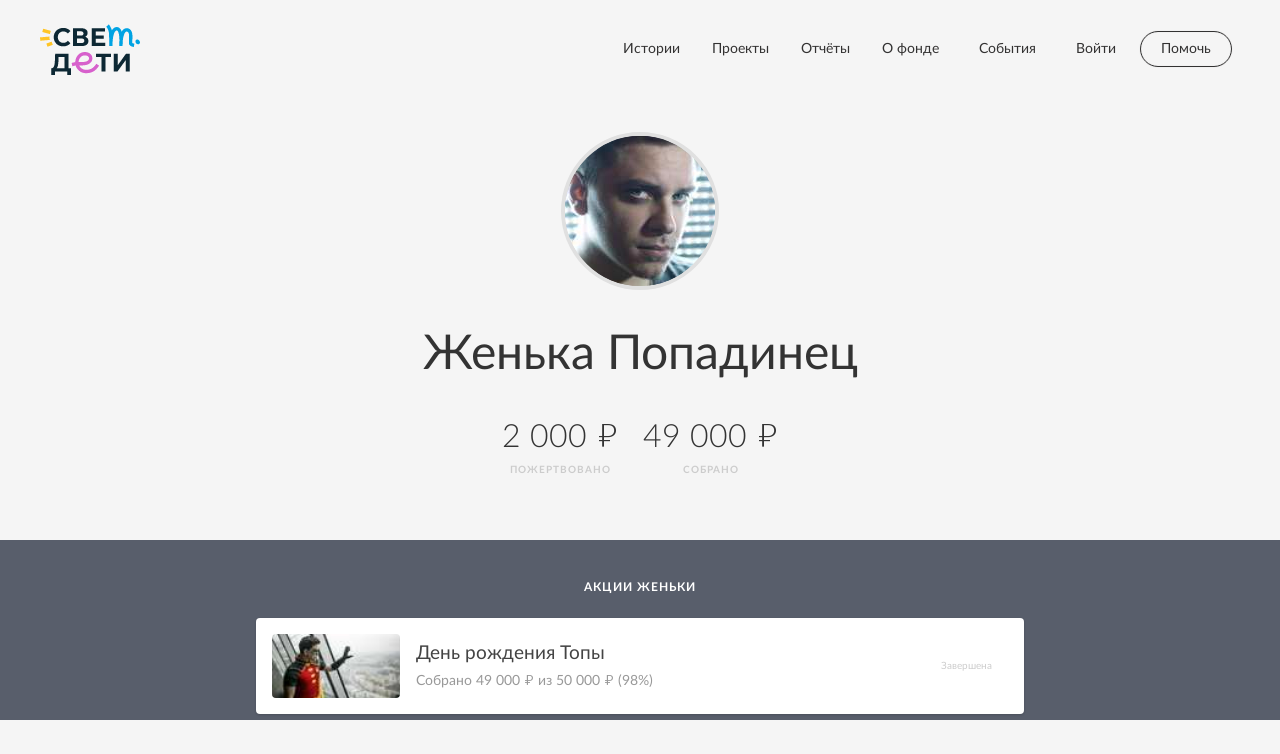

--- FILE ---
content_type: text/html; charset=utf-8
request_url: https://svetdeti.org/topatella
body_size: 5966
content:
<!doctype html>
<html lang="ru">

<head>
  <title>
  Женька Попадинец — свет.дети
</title>
<meta charset="utf-8" />
<meta name="format-detection" content="telephone=no" />
<meta http-equiv="X-UA-Compatible" content="IE=edge" />
<meta name="application-name" content="svtli" />
<meta name="apple-mobile-web-app-capable" content="yes" />
<meta name="apple-mobile-web-app-title" content="свет.дети" />
<meta name="apple-mobile-web-app-status-bar-style" content="black" />
<meta
  name="viewport"
  content="width=device-width, initial-scale=1.0, maximum-scale=1.0, user-scalable=no"
/>
<meta
  name="description"
  content=""
/>
<meta
  name="keywords"
  content=""
/>
<!--[if lt IE 9
  ]><script src="https://oss.maxcdn.com/libs/html5shiv/3.7.0/html5shiv.js"></script>
  <script src="https://oss.maxcdn.com/libs/respond.js/1.4.2/respond.min.js"></script
><![endif]-->

  <link
  rel="apple-touch-icon"
  sizes="180x180"
  href="favicons/apple-touch-icon.png?v=1"
/>
<link
  rel="icon"
  type="image/png"
  sizes="32x32"
  href="favicons/favicon-32x32.png?v=1"
/>
<link
  rel="icon"
  type="image/png"
  sizes="16x16"
  href="favicons/favicon-16x16.png?v=1"
/>
<link rel="manifest" href="favicons/site.webmanifest?v=1" />
<link
  rel="mask-icon"
  href="favicons/safari-pinned-tab.svg?v=1"
  color="#5bbad5"
/>
<meta name="msapplication-TileColor" content="#da532c" />
<meta name="theme-color" content="#ffffff" />

  <link rel="stylesheet" type="text/css" href="/stylesheets/main.min.css?v=1570795952">
  <!-- Google tag (gtag.js) -->
<script async src="https://www.googletagmanager.com/gtag/js?id=UA-76118149-1"></script>
<script>
  window.dataLayer = window.dataLayer || [];
  function gtag(){dataLayer.push(arguments);}
  gtag('js', new Date());

  gtag('config', 'UA-76118149-1');
</script>

<!-- Google tag (gtag.js) - NEW, GA4 -->
<!-- <script async src="https://www.googletagmanager.com/gtag/js?id=G-PDKS66P51S"></script>
<script>
  window.dataLayer = window.dataLayer || [];
  function gtag(){dataLayer.push(arguments);}
  gtag('js', new Date());

  gtag('config', 'G-PDKS66P51S');
</script> -->

<!-- End Google Analytics -->
<!-- Yandex.Metrika -->
<script type="text/javascript"> (function (d, w, c) { (w[c] = w[c] || []).push(function() { try { w.yaCounter40824469 = new Ya.Metrika2({ id:40824469, clickmap:true, trackLinks:true, accurateTrackBounce:true, webvisor:true, triggerEvent:true }); } catch(e) { } }); var n = d.getElementsByTagName("script")[0], s = d.createElement("script"), f = function () { n.parentNode.insertBefore(s, n); }; s.type = "text/javascript"; s.async = true; s.src = "https://mc.yandex.ru/metrika/tag.js"; if (w.opera == "[object Opera]") { d.addEventListener("DOMContentLoaded", f, false); } else { f(); } })(document, window, "yandex_metrika_callbacks2"); </script> <noscript><div><img src="https://mc.yandex.ru/watch/40824469" style="position:absolute; left:-9999px;" alt="" /></div></noscript>
<!-- End Yandex.Metrika -->
<!-- VK Pixel -->
<script type="text/javascript">!function(){var t=document.createElement("script");t.type="text/javascript",t.async=!0,t.src="https://vk.com/js/api/openapi.js?167",t.onload=function(){VK.Retargeting.Init("VK-RTRG-81289-eX6Fb"),VK.Retargeting.Hit()},document.head.appendChild(t)}();</script><noscript><img src="https://vk.com/rtrg?p=VK-RTRG-81289-eX6Fb" style="position:fixed; left:-999px;" alt=""/></noscript>
<!-- End VK Pixel -->
<!-- my.com mixel --> 
<script type="text/javascript">(window.Image ? (new Image()) : document.createElement('img')).src = 'https://top-fwz1.mail.ru/tracker?id=2934454;e=RG%3A/trg-pixel-2879729-1507898022215';</script>
<!-- Top.Mail.Ru counter -->
<script type="text/javascript">
var _tmr = window._tmr || (window._tmr = []);
_tmr.push({id: "3328857", type: "pageView", start: (new Date()).getTime()});
(function (d, w, id) {
  if (d.getElementById(id)) return;
  var ts = d.createElement("script"); ts.type = "text/javascript"; ts.async = true; ts.id = id;
  ts.src = "https://top-fwz1.mail.ru/js/code.js";
  var f = function () {var s = d.getElementsByTagName("script")[0]; s.parentNode.insertBefore(ts, s);};
  if (w.opera == "[object Opera]") { d.addEventListener("DOMContentLoaded", f, false); } else { f(); }
})(document, window, "tmr-code");
</script>
<noscript><div><img src="https://top-fwz1.mail.ru/counter?id=3328857;js=na" style="position:absolute;left:-9999px;" alt="Top.Mail.Ru" /></div></noscript>
<!-- /Top.Mail.Ru counter -->

  <style>
  
      .me-avatar {
        background: #fff url(/images/users/3338a3ca-3282-41d6-9793-d1c120471236.jpg) center / cover;
      }

      @media only screen and (-webkit-min-device-pixel-ratio: 2),
        only screen and (min--moz-device-pixel-ratio: 2),
        only screen and (min-moz-device-pixel-ratio: 2),
        only screen and (-o-min-device-pixel-ratio: 2/1),
        only screen and (min-device-pixel-ratio: 2),
        only screen and (min-resolution: 192dpi),
        only screen and (min-resolution: 2dppx) {

          .me-avatar {
            background: #fff url(/images/users/3338a3ca-3282-41d6-9793-d1c120471236@2x.jpg) center / cover;
          }
        }
    
    
      .cover-of-birthday {
        background: #fff url(/images/campaigns/3338a3ca-3282-41d6-9793-d1c120471236/aa7e0274-b21d-4549-b911-6203e8240b99-xs.jpg) center / cover;
      }
    
      .cover-of-moy-den-rozhdeniya-2018 {
        background: #fff url(/images/campaigns/3338a3ca-3282-41d6-9793-d1c120471236/a704ed20-d08e-4c23-9fff-4dbb08def16f-xs.jpg) center / cover;
      }
    
      .cover-of-moy-den-rozhdeniya-2019 {
        background: #fff url(/images/campaigns/3338a3ca-3282-41d6-9793-d1c120471236/3fbdb900-482c-4a05-a084-a9153cb1e1fc-xs.jpg) center / cover;
      }
    
      .cover-of-moy-den-rozhdeniya-2020 {
        background: #fff url(/images/campaigns/3338a3ca-3282-41d6-9793-d1c120471236/598dc411-b049-41da-9047-ada6583348dc-xs.jpg) center / cover;
      }
    
      .cover-of-moy-den-rozhdeniya-2021 {
        background: #fff url(/images/campaigns/3338a3ca-3282-41d6-9793-d1c120471236/eda4e2ff-20d7-49ff-9ee8-bd4114001d9d-xs.jpg) center / cover;
      }
    
      .cover-of-moy-den-rozhdeniya-2022 {
        background: #fff url(/images/campaigns/3338a3ca-3282-41d6-9793-d1c120471236/fb3913ca-076d-444b-a3ed-3256b5f3f906-xs.jpg) center / cover;
      }
    
      .cover-of-moy-den-rozhdeniya-2023 {
        background: #fff url(/images/campaigns/3338a3ca-3282-41d6-9793-d1c120471236/eebea536-2f87-4de4-b370-8dcc94a69787-xs.jpg) center / cover;
      }
    
      .cover-of-moy-den-rozhdeniya-2024 {
        background: #fff url(/images/campaigns/3338a3ca-3282-41d6-9793-d1c120471236/67bfbeb5-5dee-47d7-ba05-7428baffdabe-xs.jpg) center / cover;
      }
    
      .cover-of-moy-den-rozhdeniya-2025 {
        background: #fff url(/images/campaigns/3338a3ca-3282-41d6-9793-d1c120471236/977c600c-f0b8-49e3-bc0e-635c411d7d12-xs.jpg) center / cover;
      }
    

    @media only screen and (-webkit-min-device-pixel-ratio: 2),
      only screen and (min--moz-device-pixel-ratio: 2),
      only screen and (min-moz-device-pixel-ratio: 2),
      only screen and (-o-min-device-pixel-ratio: 2/1),
      only screen and (min-device-pixel-ratio: 2),
      only screen and (min-resolution: 192dpi),
      only screen and (min-resolution: 2dppx) {

        
          .cover-of-birthday {
            background: #fff url(/images/campaigns/3338a3ca-3282-41d6-9793-d1c120471236/aa7e0274-b21d-4549-b911-6203e8240b99-xs@2x.jpg) center / cover;
          }
        
          .cover-of-moy-den-rozhdeniya-2018 {
            background: #fff url(/images/campaigns/3338a3ca-3282-41d6-9793-d1c120471236/a704ed20-d08e-4c23-9fff-4dbb08def16f-xs@2x.jpg) center / cover;
          }
        
          .cover-of-moy-den-rozhdeniya-2019 {
            background: #fff url(/images/campaigns/3338a3ca-3282-41d6-9793-d1c120471236/3fbdb900-482c-4a05-a084-a9153cb1e1fc-xs@2x.jpg) center / cover;
          }
        
          .cover-of-moy-den-rozhdeniya-2020 {
            background: #fff url(/images/campaigns/3338a3ca-3282-41d6-9793-d1c120471236/598dc411-b049-41da-9047-ada6583348dc-xs@2x.jpg) center / cover;
          }
        
          .cover-of-moy-den-rozhdeniya-2021 {
            background: #fff url(/images/campaigns/3338a3ca-3282-41d6-9793-d1c120471236/eda4e2ff-20d7-49ff-9ee8-bd4114001d9d-xs@2x.jpg) center / cover;
          }
        
          .cover-of-moy-den-rozhdeniya-2022 {
            background: #fff url(/images/campaigns/3338a3ca-3282-41d6-9793-d1c120471236/fb3913ca-076d-444b-a3ed-3256b5f3f906-xs@2x.jpg) center / cover;
          }
        
          .cover-of-moy-den-rozhdeniya-2023 {
            background: #fff url(/images/campaigns/3338a3ca-3282-41d6-9793-d1c120471236/eebea536-2f87-4de4-b370-8dcc94a69787-xs@2x.jpg) center / cover;
          }
        
          .cover-of-moy-den-rozhdeniya-2024 {
            background: #fff url(/images/campaigns/3338a3ca-3282-41d6-9793-d1c120471236/67bfbeb5-5dee-47d7-ba05-7428baffdabe-xs@2x.jpg) center / cover;
          }
        
          .cover-of-moy-den-rozhdeniya-2025 {
            background: #fff url(/images/campaigns/3338a3ca-3282-41d6-9793-d1c120471236/977c600c-f0b8-49e3-bc0e-635c411d7d12-xs@2x.jpg) center / cover;
          }
        
      }
  </style>
</head>

<body class="nav-padding">
  <div class="body-wrapper">

    <div
  class="nav-mobile "
>
  <a href="/">
    <img
      src="/images/logo/svetdeti_logo_white.svg"
      class="sd-logo-inverted"
      alt=""
    />
    <img src="/images/logo/svetdeti_logo_main.svg" class="sd-logo" alt="" />
  </a>
  <div class="hamburger">
    <div class="bar"></div>
    <div class="bar center"></div>
    <div class="bar"></div>
  </div>
</div>
<div class="mobile-menu">
  

  <div class="card pad" style="margin-top: 60px">
    <a href="/donate">Пожертвовать</a>
    <a href="/apply">Запросить помощь</a>
    <a href="/campaigns">Создать акцию</a>
    <a href="/birthdays">День рождения</a>
  </div>

  <div class="mobile-links">
    <a href="/stories">Истории</a>
    <a href="/projects">Проекты</a>
    <a href="/deeds">Отчёты</a>
    <a href="/events">События</a>
    <a href="/about">О фонде</a>
    <a href="/partners">Партнёрам</a>
    
    <a href="/register">Зарегистироваться</a>
    <a href="/login">Войти</a>
    
  </div>
</div>

<div
  class="nav"
>
  <div class="container wider">
    <div class="nav-container" style="padding: 1.5rem 0">
      <a href="/">
        <img
          src="/images/logo/svetdeti_logo_white.svg"
          class="sd-logo-inverted"
          alt=""
        />
        <img src="/images/logo/svetdeti_logo_main.svg" class="sd-logo" alt="" />
      </a>

      <div class="nav-menu">
        <div class="nav-links">
          <a href="/stories">Истории</a>
          <a href="/projects">Проекты</a>
          <a href="/deeds">Отчёты</a>
          <a href="/about">О фонде</a>
          <!-- <a href="/partners">Партнёрам</a> -->
          <!-- <a href="/events">Лекторий</a> -->
        </div>
        <div class="nav-help">
          <div class="nav-links">
            <a href="/events" id="navbar-donate-button">События</a>
          </div>
        </div>
        

        <div class="nav-links">
          <a href="/login">Войти</a>
        </div>

        
        <div class="nav-help">
          <a href="/donate" id="navbar-donate-button"
            ><button>Помочь</button></a
          >
          <div class="nav-help-dropdown">
            <div class="nav-help-dropdown-spacing"></div>
            <div class="nav-help-dropdown-content">
              <ul>
                <li><a href="/donate">Пожертвовать</a></li>
                <li><a href="/campaigns">Создать акцию</a></li>
                <li><a href="/birthdays" class="nav-w-icon">Подарить ДР</a></li>
                <li>
                  <a href="/partners" class="nav-w-icon">Стать партнером</a>
                </li>
              </ul>
            </div>
          </div>
        </div>
      </div>
    </div>
  </div>
</div>


    
    <div class="container">
      <div class="me-profile-container">
          <div class="me-avatar avatar-settings flex-center">
            
            <img src="/images/users/3338a3ca-3282-41d6-9793-d1c120471236.jpg">
            
          </div>  
          <div class="me-username">Женька Попадинец</div>  
            <div class="me-top-stats">
              <div class="item donated">
                <div class="amount"><span class="me-donated-amount">2 000</span> <span class="svet-icon-rub-light"></span></div>
                <div class="name">пожертвовано</div>
              </div>
              <div class="item raised">
                <div class="amount"><span class="me-raised-amount">49 000</span> <span class="svet-icon-rub-light"></span></div>
                <div class="name">собрано</div>
              </div>
            </div>   
      </div>
    </div>
    <div class="me-public-campaigns">
      <div class="me-header light">Акции Женьки</div>
      <div class="container">
        
        <!-- public campaign item -->
          
          
          <div class="card pad">
            <div class="campaign-row">
              <div class="campaign-preview">
                <a href="/topatella/birthday">
                  <div class="campaign-cover-small cover-of-birthday"></div>
                </a>
                <div class="campaign-info">
                  <div class="ca-name"><a href="/topatella/birthday">День рождения Топы</a></div>
                  <div class="ca-progress">
                    Собрано
                    49 000 <span class="svet-icon-rub-regular"></span>
                    из 50 000 <span class="svet-icon-rub-regular"></span>
                    (98%)
                  </div>
                </div>
              </div>
              <div class="campaign-controls">
                
                <div class="campaign-state finished">
                  Завершена
                </div>
                
              </div>
            </div>
          </div>
          
          <div class="card pad">
            <div class="campaign-row">
              <div class="campaign-preview">
                <a href="/topatella/moy-den-rozhdeniya-2018">
                  <div class="campaign-cover-small cover-of-moy-den-rozhdeniya-2018"></div>
                </a>
                <div class="campaign-info">
                  <div class="ca-name"><a href="/topatella/moy-den-rozhdeniya-2018">Мой День рождения — 2018</a></div>
                  <div class="ca-progress">
                    Собрано
                    0 <span class="svet-icon-rub-regular"></span>
                    из 20 000 <span class="svet-icon-rub-regular"></span>
                    (0%)
                  </div>
                </div>
              </div>
              <div class="campaign-controls">
                
                <div class="campaign-state finished">
                  Завершена
                </div>
                
              </div>
            </div>
          </div>
          
          <div class="card pad">
            <div class="campaign-row">
              <div class="campaign-preview">
                <a href="/topatella/moy-den-rozhdeniya-2019">
                  <div class="campaign-cover-small cover-of-moy-den-rozhdeniya-2019"></div>
                </a>
                <div class="campaign-info">
                  <div class="ca-name"><a href="/topatella/moy-den-rozhdeniya-2019">Мой День рождения — 2019</a></div>
                  <div class="ca-progress">
                    Собрано
                    0 <span class="svet-icon-rub-regular"></span>
                    из 20 000 <span class="svet-icon-rub-regular"></span>
                    (0%)
                  </div>
                </div>
              </div>
              <div class="campaign-controls">
                
                <div class="campaign-state finished">
                  Завершена
                </div>
                
              </div>
            </div>
          </div>
          
          <div class="card pad">
            <div class="campaign-row">
              <div class="campaign-preview">
                <a href="/topatella/moy-den-rozhdeniya-2020">
                  <div class="campaign-cover-small cover-of-moy-den-rozhdeniya-2020"></div>
                </a>
                <div class="campaign-info">
                  <div class="ca-name"><a href="/topatella/moy-den-rozhdeniya-2020">Мой День рождения — 2020</a></div>
                  <div class="ca-progress">
                    Собрано
                    0 <span class="svet-icon-rub-regular"></span>
                    из 20 000 <span class="svet-icon-rub-regular"></span>
                    (0%)
                  </div>
                </div>
              </div>
              <div class="campaign-controls">
                
                <div class="campaign-state finished">
                  Завершена
                </div>
                
              </div>
            </div>
          </div>
          
          <div class="card pad">
            <div class="campaign-row">
              <div class="campaign-preview">
                <a href="/topatella/moy-den-rozhdeniya-2021">
                  <div class="campaign-cover-small cover-of-moy-den-rozhdeniya-2021"></div>
                </a>
                <div class="campaign-info">
                  <div class="ca-name"><a href="/topatella/moy-den-rozhdeniya-2021">Мой День рождения — 2021</a></div>
                  <div class="ca-progress">
                    Собрано
                    0 <span class="svet-icon-rub-regular"></span>
                    из 20 000 <span class="svet-icon-rub-regular"></span>
                    (0%)
                  </div>
                </div>
              </div>
              <div class="campaign-controls">
                
                <div class="campaign-state finished">
                  Завершена
                </div>
                
              </div>
            </div>
          </div>
          
          <div class="card pad">
            <div class="campaign-row">
              <div class="campaign-preview">
                <a href="/topatella/moy-den-rozhdeniya-2022">
                  <div class="campaign-cover-small cover-of-moy-den-rozhdeniya-2022"></div>
                </a>
                <div class="campaign-info">
                  <div class="ca-name"><a href="/topatella/moy-den-rozhdeniya-2022">Мой День рождения — 2022</a></div>
                  <div class="ca-progress">
                    Собрано
                    0 <span class="svet-icon-rub-regular"></span>
                    из 20 000 <span class="svet-icon-rub-regular"></span>
                    (0%)
                  </div>
                </div>
              </div>
              <div class="campaign-controls">
                
                <div class="campaign-state finished">
                  Завершена
                </div>
                
              </div>
            </div>
          </div>
          
          <div class="card pad">
            <div class="campaign-row">
              <div class="campaign-preview">
                <a href="/topatella/moy-den-rozhdeniya-2023">
                  <div class="campaign-cover-small cover-of-moy-den-rozhdeniya-2023"></div>
                </a>
                <div class="campaign-info">
                  <div class="ca-name"><a href="/topatella/moy-den-rozhdeniya-2023">Мой День рождения — 2023</a></div>
                  <div class="ca-progress">
                    Собрано
                    0 <span class="svet-icon-rub-regular"></span>
                    из 20 000 <span class="svet-icon-rub-regular"></span>
                    (0%)
                  </div>
                </div>
              </div>
              <div class="campaign-controls">
                
                <div class="campaign-state finished">
                  Завершена
                </div>
                
              </div>
            </div>
          </div>
          
          <div class="card pad">
            <div class="campaign-row">
              <div class="campaign-preview">
                <a href="/topatella/moy-den-rozhdeniya-2024">
                  <div class="campaign-cover-small cover-of-moy-den-rozhdeniya-2024"></div>
                </a>
                <div class="campaign-info">
                  <div class="ca-name"><a href="/topatella/moy-den-rozhdeniya-2024">Мой День рождения — 2024</a></div>
                  <div class="ca-progress">
                    Собрано
                    0 <span class="svet-icon-rub-regular"></span>
                    из 20 000 <span class="svet-icon-rub-regular"></span>
                    (0%)
                  </div>
                </div>
              </div>
              <div class="campaign-controls">
                
                <div class="campaign-state finished">
                  Завершена
                </div>
                
              </div>
            </div>
          </div>
          
          <div class="card pad">
            <div class="campaign-row">
              <div class="campaign-preview">
                <a href="/topatella/moy-den-rozhdeniya-2025">
                  <div class="campaign-cover-small cover-of-moy-den-rozhdeniya-2025"></div>
                </a>
                <div class="campaign-info">
                  <div class="ca-name"><a href="/topatella/moy-den-rozhdeniya-2025">Мой День рождения — 2025</a></div>
                  <div class="ca-progress">
                    Собрано
                    0 <span class="svet-icon-rub-regular"></span>
                    из 20 000 <span class="svet-icon-rub-regular"></span>
                    (0%)
                  </div>
                </div>
              </div>
              <div class="campaign-controls">
                
                <div class="campaign-state finished">
                  Завершена
                </div>
                
              </div>
            </div>
          </div>
          
          
        <!-- /CAMPAIGN ITEM -->

        <!-- <div class="campaigns-loader"></div> -->
      </div>
  </div>

  

  </div>
  <style>
  .unisender {
    padding-bottom: 1rem;
    margin-top: -1rem;
  }
  .unisender-ribbon {
    background: repeating-linear-gradient(
      45deg,
      #23232d,
      #23232d 10px,
      #3c7ab8 0,
      #3c7ab8 20px,
      #23232d 0,
      #23232d 30px,
      #cb2c4b 0,
      #cb2c4b 40px
    );
    height: 5px;
  }
  .tststs {
    position: absolute;
    width: 40px;
    bottom: 0;
    right: 0;
    transition: all 0.5s ease-in-out;
    transition-delay: 2s;
    transform: rotateZ(-10deg) translateX(30px) translateY(20px);
    opacity: 0;
    transform-origin: bottom right;
  }
  .age-rating:hover .tststs {
    transform: rotateZ(-45deg) translateX(20px) translateY(0);
    opacity: 1;
  }
  #unisender-subscribe-form .container {
    all: unset;
  }

  #unisender-subscribe-form button {
    all: unset;
  }
</style>

<div
  id="unisender-subscribe-form"
  data-url="https://cp.unisender.com/ru/v5/subscribe-form/view/6gtspbwka449x6yn1tse44x3gua5wgq81n5f1qsa"
  data-settings="69jc4e7gq8gzp9rycc9ceynuyfumchuxzpxxa5jb8hykkonfo45ry"
  style="display: none"
></div>
<script src="https://sf2df4j6wzf.s3.eu-central-1.amazonaws.com/popups/popup.js"></script>
<script>
  window.popupForSubscriptionsForm("https://apig.unisender.com");
</script>

<div class="footer" style="position: relative">
  <div class="unisender" id="subscribe">
    <div class="container narrow">
      <form
        method="POST"
        action="https://cp.unisender.com/ru/subscribe?hash=6hm8e6zgpdm1firycc9ceynuyfok7ush6enu1hsguy6hjhehuwqpo"
        name="subscribtion_form"
        class="subscribe-unisender"
      >
        <div class="input w-button">
          <label>Подпишитесь на рассылку</label>
          <input
            type="text"
            name="email"
            placeholder="ivan.ivanov@mail.ru"
            class="required email"
          />
          <button type="submit">Подписаться</button>
        </div>

        <input type="hidden" name="charset" value="UTF-8" />
        <input type="hidden" name="default_list_id" value="106" />
        <input type="hidden" name="overwrite" value="2" />
        <input type="hidden" name="is_v5" value="1" />
      </form>
    </div>
  </div>
  <div class="unisender-ribbon"></div>
  <div class="container wide">
    <div class="row">
      <div class="col-sm-3 col-xs-12 last-xs first-sm footer-section">
        <div class="footer-disclaimer">
          Благотворительный фонд «свет.дети»
          <a href="https://svetdeti.org">svetdeti.org</a>
          Для СМИ:
          <a href="mailto:info@fondsvet.org" style="margin-top: 0"
            >info@fondsvet.org</a
          >
          &copy; 2016–2026 <br />
        </div>
      </div>
      <div class="col-sm-3 col-xs-12 footer-section">
        <div class="footer-links">
          <a href="/about">О фонде</a>
          <a href="/stories">Истории</a>
          <a href="/donate">Пожертвовать</a>
          <a href="https://svetdeti.org/apply">Запрос помощи</a>
        </div>
      </div>
      <div class="col-sm-3 col-xs-12 footer-section">
        <div class="footer-links">
          <a href="https://svetdeti.org/partners">Партнерам</a>
          <a href="/deeds">Наши дела</a>
          <a href="https://svetdeti.org/reports">Отчеты</a>
          <a href="https://svetdeti.org/careers">Вакансии</a>
        </div>
      </div>
      <div class="col-sm-3 col-xs-12 first-xs last-sm">
        <div class="footer-contact">
          <div class="footer-phone">
            <a href="tel:8-800-707-2425">8 (800) 707-2425</a>
          </div>
          <style>
            .footer-phone-disclaimer {
              text-align: right;
            }
            .footer-phone-disclaimer p {
              color: #bbb;
              line-height: 1.5;
              margin-top: 2rem;
            }

            @media (max-width: 48em) {
              .footer-phone-disclaimer {
                text-align: center;
              }
            }
          </style>
          <div class="footer-phone-disclaimer">
            Бесплатный звонок <br />
            <p>
              190020, Санкт-Петербург, <br />
              ул. Бумажная, д. 9, лит. А, корпус 1 <br />
              офис 717
            </p>
          </div>
          <div class="footer-support"></div>
          <div class="footer-social">
            <a href="https://t.me/svetdeti">
              <img
                src="/images/social/telegram.svg"
                style="width: 1.5rem"
                alt=""
              />
            </a>
            <a href="https://vk.com/svetdeti">
              <img src="/images/social/vk.svg" style="width: 1.5rem" alt="" />
            </a>
            <a href="https://ok.ru/svetdeti">
              <img src="/images/social/ok.svg" style="width: 1.5rem" alt="" />
            </a>
            <a href="https://dzen.ru/svetdeti">
              <img src="/images/social/zen.svg" style="width: 1.5rem" alt="" />
            </a>
            <!-- <a href=""><span class="svet-icon-twitter"></span></a> -->
          </div>
        </div>
      </div>
    </div>
  </div>

  <div class="flex-center footer-logo">
    <img
      src="/images/logo/svetdeti_logo_white.svg"
      class="footer-logo"
      alt=""
    />
  </div>
</div>

<div
  style="
    background-color: #1b1c22;
    padding: 2rem;
    position: relative;
    overflow: hidden;
  "
  class="age-rating"
>
  <div class="container">
    <div
      style="
        font-size: 0.8em;
        color: #fff;
        opacity: 0.3;
        text-align: center;
        line-height: 1.5em;
      "
    >
      <div
        style="
          border: 1px solid #999;
          padding: 2px 5px;
          border-radius: 6px;
          width: 30px;
          margin: 0 auto 1rem;
          font-weight: bold;
        "
      >
        12+
      </div>
      БФ «свет.дети» является некоммерческой организацией.<br />ИНН: 7839017664,
      КПП: 783901001, ОГРН: 1087800005732, Учётный №: 78114011477 <br />
      <a href="/docs/confidentiality.pdf">Политика конфиденциальности</a> <br />
    </div>
  </div>
  <img src="/images/fun/tststs.png" class="tststs" />
</div>

  <script src="https://cdnjs.cloudflare.com/ajax/libs/jquery/2.2.4/jquery.min.js"></script>
<script>
if (typeof jQuery == 'undefined') {
  document.write(unescape("%3Cscript src='/libraries/jquery/dist/jquery.min.js' type='text/javascript'%3E%3C/script%3E"));
}
</script>

  <script type="text/javascript" src="/javascript/main.min.js?t=1571760588"></script>
</body>

</html>


--- FILE ---
content_type: text/css; charset=UTF-8
request_url: https://svetdeti.org/stylesheets/main.min.css?v=1570795952
body_size: 81501
content:
@charset "UTF-8";html{font-family:sans-serif;-ms-text-size-adjust:100%;-webkit-text-size-adjust:100%}body{margin:0}article,aside,details,figcaption,figure,footer,header,main,menu,nav,section,summary{display:block}audio,canvas,progress,video{display:inline-block}audio:not([controls]){display:none;height:0}progress{vertical-align:baseline}[hidden],template{display:none}a{background-color:transparent;-webkit-text-decoration-skip:objects}a:active,a:hover{outline-width:0}abbr[title]{border-bottom:none;text-decoration:underline;-webkit-text-decoration:underline dotted;text-decoration:underline dotted}b,strong{font-weight:inherit;font-weight:bolder}dfn{font-style:italic}h1{font-size:2em;margin:.67em 0}mark{background-color:#ff0;color:#000}small{font-size:80%}sub,sup{font-size:75%;line-height:0;position:relative;vertical-align:baseline}sub{bottom:-.25em}sup{top:-.5em}img{border-style:none}svg:not(:root){overflow:hidden}code,kbd,pre,samp{font-family:monospace,monospace;font-size:1em}figure{margin:1em 40px}hr{box-sizing:content-box;height:0;overflow:visible}button,input,optgroup,select,textarea{font:inherit;margin:0}optgroup{font-weight:700}button,input{overflow:visible}button,select{text-transform:none}[type=reset],[type=submit],button,html [type=button]{-webkit-appearance:button}[type=button]::-moz-focus-inner,[type=reset]::-moz-focus-inner,[type=submit]::-moz-focus-inner,button::-moz-focus-inner{border-style:none;padding:0}[type=button]:-moz-focusring,[type=reset]:-moz-focusring,[type=submit]:-moz-focusring,button:-moz-focusring{outline:1px dotted ButtonText}fieldset{border:1px solid silver;margin:0 2px;padding:.35em .625em .75em}legend{color:inherit;display:table;max-width:100%;white-space:normal}[type=checkbox],[type=radio],legend{box-sizing:border-box;padding:0}[type=number]::-webkit-inner-spin-button,[type=number]::-webkit-outer-spin-button{height:auto}[type=search]{-webkit-appearance:textfield;outline-offset:-2px}[type=search]::-webkit-search-cancel-button,[type=search]::-webkit-search-decoration{-webkit-appearance:none}::-webkit-input-placeholder{color:inherit;opacity:.54}::-webkit-file-upload-button{-webkit-appearance:button;font:inherit}.container,.container-fluid{margin-right:auto;margin-left:auto}.container-fluid{padding-right:2rem;padding-left:2rem}.row{box-sizing:border-box;display:flex;flex:0 1 auto;flex-direction:row;flex-wrap:wrap}.row.reverse{flex-direction:row-reverse}.col.reverse{flex-direction:column-reverse}.col-xs,.col-xs-1,.col-xs-2,.col-xs-3,.col-xs-4,.col-xs-5,.col-xs-6,.col-xs-7,.col-xs-8,.col-xs-9,.col-xs-10,.col-xs-11,.col-xs-12,.col-xs-offset-1,.col-xs-offset-2,.col-xs-offset-3,.col-xs-offset-4,.col-xs-offset-5,.col-xs-offset-6,.col-xs-offset-7,.col-xs-offset-8,.col-xs-offset-9,.col-xs-offset-10,.col-xs-offset-11,.col-xs-offset-12{box-sizing:border-box;flex:0 0 auto;padding-right:.5rem;padding-left:.5rem}.col-xs{flex-grow:1;flex-basis:0;max-width:100%}.col-xs-1{flex-basis:8.333%;max-width:8.333%}.col-xs-2{flex-basis:16.667%;max-width:16.667%}.col-xs-3{flex-basis:25%;max-width:25%}.col-xs-4{flex-basis:33.333%;max-width:33.333%}.col-xs-5{flex-basis:41.667%;max-width:41.667%}.col-xs-6{flex-basis:50%;max-width:50%}.col-xs-7{flex-basis:58.333%;max-width:58.333%}.col-xs-8{flex-basis:66.667%;max-width:66.667%}.col-xs-9{flex-basis:75%;max-width:75%}.col-xs-10{flex-basis:83.333%;max-width:83.333%}.col-xs-11{flex-basis:91.667%;max-width:91.667%}.col-xs-12{flex-basis:100%;max-width:100%}.col-xs-offset-1{margin-left:8.333%}.col-xs-offset-2{margin-left:16.667%}.col-xs-offset-3{margin-left:25%}.col-xs-offset-4{margin-left:33.333%}.col-xs-offset-5{margin-left:41.667%}.col-xs-offset-6{margin-left:50%}.col-xs-offset-7{margin-left:58.333%}.col-xs-offset-8{margin-left:66.667%}.col-xs-offset-9{margin-left:75%}.col-xs-offset-10{margin-left:83.333%}.col-xs-offset-11{margin-left:91.667%}.start-xs{justify-content:flex-start;text-align:start}.center-xs{justify-content:center;text-align:center}.end-xs{justify-content:flex-end;text-align:end}.top-xs{align-items:flex-start}.middle-xs{align-items:center}.bottom-xs{align-items:flex-end}.around-xs{justify-content:space-around}.between-xs{justify-content:space-between}.first-xs{order:-1}.last-xs{order:1}@media only screen and (min-width:48em){.col-sm,.col-sm-1,.col-sm-2,.col-sm-3,.col-sm-4,.col-sm-5,.col-sm-6,.col-sm-7,.col-sm-8,.col-sm-9,.col-sm-10,.col-sm-11,.col-sm-12,.col-sm-offset-1,.col-sm-offset-2,.col-sm-offset-3,.col-sm-offset-4,.col-sm-offset-5,.col-sm-offset-6,.col-sm-offset-7,.col-sm-offset-8,.col-sm-offset-9,.col-sm-offset-10,.col-sm-offset-11,.col-sm-offset-12{box-sizing:border-box;flex:0 0 auto;padding-right:.5rem;padding-left:.5rem}.col-sm{flex-grow:1;flex-basis:0;max-width:100%}.col-sm-1{flex-basis:8.333%;max-width:8.333%}.col-sm-2{flex-basis:16.667%;max-width:16.667%}.col-sm-3{flex-basis:25%;max-width:25%}.col-sm-4{flex-basis:33.333%;max-width:33.333%}.col-sm-5{flex-basis:41.667%;max-width:41.667%}.col-sm-6{flex-basis:50%;max-width:50%}.col-sm-7{flex-basis:58.333%;max-width:58.333%}.col-sm-8{flex-basis:66.667%;max-width:66.667%}.col-sm-9{flex-basis:75%;max-width:75%}.col-sm-10{flex-basis:83.333%;max-width:83.333%}.col-sm-11{flex-basis:91.667%;max-width:91.667%}.col-sm-12{flex-basis:100%;max-width:100%}.col-sm-offset-1{margin-left:8.333%}.col-sm-offset-2{margin-left:16.667%}.col-sm-offset-3{margin-left:25%}.col-sm-offset-4{margin-left:33.333%}.col-sm-offset-5{margin-left:41.667%}.col-sm-offset-6{margin-left:50%}.col-sm-offset-7{margin-left:58.333%}.col-sm-offset-8{margin-left:66.667%}.col-sm-offset-9{margin-left:75%}.col-sm-offset-10{margin-left:83.333%}.col-sm-offset-11{margin-left:91.667%}.start-sm{justify-content:flex-start;text-align:start}.center-sm{justify-content:center;text-align:center}.end-sm{justify-content:flex-end;text-align:end}.top-sm{align-items:flex-start}.middle-sm{align-items:center}.bottom-sm{align-items:flex-end}.around-sm{justify-content:space-around}.between-sm{justify-content:space-between}.first-sm{order:-1}.last-sm{order:1}}@media only screen and (min-width:64em){.container{width:65rem}.col-md,.col-md-1,.col-md-2,.col-md-3,.col-md-4,.col-md-5,.col-md-6,.col-md-7,.col-md-8,.col-md-9,.col-md-10,.col-md-11,.col-md-12,.col-md-offset-1,.col-md-offset-2,.col-md-offset-3,.col-md-offset-4,.col-md-offset-5,.col-md-offset-6,.col-md-offset-7,.col-md-offset-8,.col-md-offset-9,.col-md-offset-10,.col-md-offset-11,.col-md-offset-12{box-sizing:border-box;flex:0 0 auto;padding-right:.5rem;padding-left:.5rem}.col-md{flex-grow:1;flex-basis:0;max-width:100%}.col-md-1{flex-basis:8.333%;max-width:8.333%}.col-md-2{flex-basis:16.667%;max-width:16.667%}.col-md-3{flex-basis:25%;max-width:25%}.col-md-4{flex-basis:33.333%;max-width:33.333%}.col-md-5{flex-basis:41.667%;max-width:41.667%}.col-md-6{flex-basis:50%;max-width:50%}.col-md-7{flex-basis:58.333%;max-width:58.333%}.col-md-8{flex-basis:66.667%;max-width:66.667%}.col-md-9{flex-basis:75%;max-width:75%}.col-md-10{flex-basis:83.333%;max-width:83.333%}.col-md-11{flex-basis:91.667%;max-width:91.667%}.col-md-12{flex-basis:100%;max-width:100%}.col-md-offset-1{margin-left:8.333%}.col-md-offset-2{margin-left:16.667%}.col-md-offset-3{margin-left:25%}.col-md-offset-4{margin-left:33.333%}.col-md-offset-5{margin-left:41.667%}.col-md-offset-6{margin-left:50%}.col-md-offset-7{margin-left:58.333%}.col-md-offset-8{margin-left:66.667%}.col-md-offset-9{margin-left:75%}.col-md-offset-10{margin-left:83.333%}.col-md-offset-11{margin-left:91.667%}.start-md{justify-content:flex-start;text-align:start}.center-md{justify-content:center;text-align:center}.end-md{justify-content:flex-end;text-align:end}.top-md{align-items:flex-start}.middle-md{align-items:center}.bottom-md{align-items:flex-end}.around-md{justify-content:space-around}.between-md{justify-content:space-between}.first-md{order:-1}.last-md{order:1}}@media only screen and (min-width:75em){.container{width:76rem}.col-lg,.col-lg-1,.col-lg-2,.col-lg-3,.col-lg-4,.col-lg-5,.col-lg-6,.col-lg-7,.col-lg-8,.col-lg-9,.col-lg-10,.col-lg-11,.col-lg-12,.col-lg-offset-1,.col-lg-offset-2,.col-lg-offset-3,.col-lg-offset-4,.col-lg-offset-5,.col-lg-offset-6,.col-lg-offset-7,.col-lg-offset-8,.col-lg-offset-9,.col-lg-offset-10,.col-lg-offset-11,.col-lg-offset-12{box-sizing:border-box;flex:0 0 auto;padding-right:.5rem;padding-left:.5rem}.col-lg{flex-grow:1;flex-basis:0;max-width:100%}.col-lg-1{flex-basis:8.333%;max-width:8.333%}.col-lg-2{flex-basis:16.667%;max-width:16.667%}.col-lg-3{flex-basis:25%;max-width:25%}.col-lg-4{flex-basis:33.333%;max-width:33.333%}.col-lg-5{flex-basis:41.667%;max-width:41.667%}.col-lg-6{flex-basis:50%;max-width:50%}.col-lg-7{flex-basis:58.333%;max-width:58.333%}.col-lg-8{flex-basis:66.667%;max-width:66.667%}.col-lg-9{flex-basis:75%;max-width:75%}.col-lg-10{flex-basis:83.333%;max-width:83.333%}.col-lg-11{flex-basis:91.667%;max-width:91.667%}.col-lg-12{flex-basis:100%;max-width:100%}.col-lg-offset-1{margin-left:8.333%}.col-lg-offset-2{margin-left:16.667%}.col-lg-offset-3{margin-left:25%}.col-lg-offset-4{margin-left:33.333%}.col-lg-offset-5{margin-left:41.667%}.col-lg-offset-6{margin-left:50%}.col-lg-offset-7{margin-left:58.333%}.col-lg-offset-8{margin-left:66.667%}.col-lg-offset-9{margin-left:75%}.col-lg-offset-10{margin-left:83.333%}.col-lg-offset-11{margin-left:91.667%}.start-lg{justify-content:flex-start;text-align:start}.center-lg{justify-content:center;text-align:center}.end-lg{justify-content:flex-end;text-align:end}.top-lg{align-items:flex-start}.middle-lg{align-items:center}.bottom-lg{align-items:flex-end}.around-lg{justify-content:space-around}.between-lg{justify-content:space-between}.first-lg{order:-1}.last-lg{order:1}}@font-face{font-family:PaymentFont;src:url(/fonts/paymentfont-webfont.eot);src:url(/fonts/paymentfont-webfont.eot?#iefix) format("embedded-opentype"),url(/fonts/paymentfont-webfont.woff) format("woff2"),url(/fonts/paymentfont-webfont.woff) format("woff"),url(/fonts/paymentfont-webfont.ttf) format("truetype"),url(/fonts/paymentfont-webfont.svg#paymentfont-webfont) format("svg");font-weight:400;font-style:normal}.pf{display:inline-block;font:normal normal normal 14px/1 PaymentFont;font-size:inherit;text-rendering:auto;-webkit-font-smoothing:antialiased;-moz-osx-font-smoothing:grayscale}.pf-amazon:before{content:"\f000"}.pf-american-express:before{content:"\f001"}.pf-american-express-alt:before{content:"\f002"}.pf-atm:before{content:"\f003"}.pf-bankomat:before{content:"\f004"}.pf-bank-transfer:before{content:"\f005"}.pf-bitcoin:before{content:"\f006"}.pf-bitcoin-sign:before{content:"\f007"}.pf-braintree:before{content:"\f008"}.pf-btc:before{content:"\f009"}.pf-card:before{content:"\f00a"}.pf-carta-si:before{content:"\f00b"}.pf-cash:before{content:"\f00c"}.pf-cash-on-delivery:before{content:"\f00d"}.pf-cb:before{content:"\f00e"}.pf-cirrus:before{content:"\f00f"}.pf-cirrus-alt:before{content:"\f010"}.pf-clickandbuy:before{content:"\f011"}.pf-credit-card:before{content:"\f012"}.pf-diners:before{content:"\f013"}.pf-discover:before{content:"\f014"}.pf-ec:before{content:"\f015"}.pf-eps:before{content:"\f016"}.pf-eur:before{content:"\f017"}.pf-facture:before{content:"\f018"}.pf-fattura:before{content:"\f019"}.pf-flattr:before{content:"\f01a"}.pf-giropay:before{content:"\f01b"}.pf-gittip:before,.pf-gratipay:before{content:"\f01c"}.pf-google-wallet:before{content:"\f01d"}.pf-google-wallet-alt:before{content:"\f01e"}.pf-gbp:before{content:"\f01f"}.pf-ideal:before{content:"\f020"}.pf-ils:before{content:"\f021"}.pf-inr:before{content:"\f022"}.pf-invoice:before{content:"\f023"}.pf-invoice-sign:before{content:"\f024"}.pf-invoice-sign-alt:before{content:"\f025"}.pf-invoice-sign-alt-o:before{content:"\f026"}.pf-invoice-sign-o:before{content:"\f027"}.pf-jcb:before{content:"\f028"}.pf-jpy:before{content:"\f029"}.pf-krw:before{content:"\f02a"}.pf-maestro:before{content:"\f02b"}.pf-maestro-alt:before{content:"\f02c"}.pf-mastercard:before{content:"\f02d"}.pf-mastercard-alt:before{content:"\f02e"}.pf-mastercard-securecode:before{content:"\f02f"}.pf-ogone:before{content:"\f030"}.pf-paybox:before{content:"\f031"}.pf-paylife:before{content:"\f032"}.pf-paypal:before{content:"\f033"}.pf-paypal-alt:before{content:"\f034"}.pf-paysafecard:before{content:"\f035"}.pf-postepay:before{content:"\f036"}.pf-quick:before{content:"\f037"}.pf-rechnung:before{content:"\f038"}.pf-ripple:before{content:"\f039"}.pf-rub:before{content:"\f03a"}.pf-skrill:before{content:"\f03b"}.pf-sofort:before{content:"\f03c"}.pf-square:before{content:"\f03d"}.pf-stripe:before{content:"\f03e"}.pf-truste:before{content:"\f03f"}.pf-try:before{content:"\f040"}.pf-unionpay:before{content:"\f041"}.pf-usd:before{content:"\f042"}.pf-verified-by-visa:before{content:"\f043"}.pf-verisign:before{content:"\f044"}.pf-visa:before{content:"\f045"}.pf-visa-electron:before{content:"\f046"}.pf-western-union:before{content:"\f047"}.pf-western-union-alt:before{content:"\f048"}.pf-wirecard:before{content:"\f049"}.pf-sepa:before{content:"\f04a"}.pf-sepa-alt:before{content:"\f04b"}.pf-apple-pay:before{content:"\f04c"}.pf-interac:before{content:"\f04d"}.pf-paymill:before{content:"\f04e"}.pf-dankort:before{content:"\f04f"}.pf-bancontact-mister-cash:before{content:"\f050"}.pf-moip:before{content:"\f051"}.pf-pagseguro:before{content:"\f052"}.pf-cash-on-pickup:before{content:"\f053"}.pf-sage:before{content:"\f054"}.pf-elo:before{content:"\f055"}.pf-elo-alt:before{content:"\f056"}.pf-payu:before{content:"\f057"}.pf-mercado-pago:before{content:"\f058"}.pf-mercado-pago-sign:before{content:"\f059"}.pf-payshop:before{content:"\f05a"}.pf-multibanco:before{content:"\f05b"}.pf-gratipay-sign:before{content:"\f05c"}.pf-six:before{content:"\f05d"}.pf-cashcloud:before{content:"\f05e"}@font-face{font-family:LatoWebBold;src:url(/fonts/Lato-Bold.eot);src:url(/fonts/Lato-Bold.eot?#iefix) format("embedded-opentype"),url(/fonts/Lato-Bold.woff2) format("woff2"),url(/fonts/Lato-Bold.woff) format("woff"),url(/fonts/Lato-Bold.ttf) format("truetype");font-style:normal;font-weight:700;text-rendering:optimizeLegibility}@font-face{font-family:LatoWebHairline;src:url(/fonts/Lato-Hairline.eot);src:url(/fonts/Lato-Hairline.eot?#iefix) format("embedded-opentype"),url(/fonts/Lato-Hairline.woff2) format("woff2"),url(/fonts/Lato-Hairline.woff) format("woff"),url(/fonts/Lato-Hairline.ttf) format("truetype");font-style:normal;font-weight:100;text-rendering:optimizeLegibility}@font-face{font-family:LatoWebLight;src:url(/fonts/Lato-Light.eot);src:url(/fonts/Lato-Light.eot?#iefix) format("embedded-opentype"),url(/fonts/Lato-Light.woff2) format("woff2"),url(/fonts/Lato-Light.woff) format("woff"),url(/fonts/Lato-Light.ttf) format("truetype");font-style:normal;font-weight:300;text-rendering:optimizeLegibility}@font-face{font-family:LatoWeb;src:url(/fonts/Lato-Regular.eot);src:url(/fonts/Lato-Regular.eot?#iefix) format("embedded-opentype"),url(/fonts/Lato-Regular.woff2) format("woff2"),url(/fonts/Lato-Regular.woff) format("woff"),url(/fonts/Lato-Regular.ttf) format("truetype");font-style:normal;font-weight:400;text-rendering:optimizeLegibility}@font-face{font-family:SvetIconFont;src:url(/fonts/SvetIconFont.eot);src:url(/fonts/SvetIconFont.eot?#iefix) format("embedded-opentype"),url(/fonts/SvetIconFont.woff) format("woff"),url(/fonts/SvetIconFont.ttf) format("truetype"),url(/fonts/SvetIconFont.svg#SvetIconFont) format("svg");font-weight:400;font-style:normal}@font-face{font-family:Merriweather;src:url(/fonts/Merriweather-Italic.woff2) format("woff2"),url(/fonts/Merriweather-Italic.woff) format("woff");font-weight:400;font-style:italic;font-display:swap}@font-face{font-family:Merriweather;src:url(/fonts/Merriweather-BlackItalic.woff2) format("woff2"),url(/fonts/Merriweather-BlackItalic.woff) format("woff");font-weight:900;font-style:italic;font-display:swap}@font-face{font-family:Merriweather;src:url(/fonts/Merriweather-Black.woff2) format("woff2"),url(/fonts/Merriweather-Black.woff) format("woff");font-weight:900;font-style:normal;font-display:swap}@font-face{font-family:Merriweather;src:url(/fonts/Merriweather-Bold.woff2) format("woff2"),url(/fonts/Merriweather-Bold.woff) format("woff");font-weight:700;font-style:normal;font-display:swap}@font-face{font-family:Merriweather;src:url(/fonts/Merriweather-BoldItalic.woff2) format("woff2"),url(/fonts/Merriweather-BoldItalic.woff) format("woff");font-weight:700;font-style:italic;font-display:swap}@font-face{font-family:Merriweather;src:url(/fonts/Merriweather-Light.woff2) format("woff2"),url(/fonts/Merriweather-Light.woff) format("woff");font-weight:300;font-style:normal;font-display:swap}@font-face{font-family:Merriweather;src:url(/fonts/Merriweather-LightItalic.woff2) format("woff2"),url(/fonts/Merriweather-LightItalic.woff) format("woff");font-weight:300;font-style:italic;font-display:swap}@font-face{font-family:Merriweather;src:url(/fonts/Merriweather-Regular.woff2) format("woff2"),url(/fonts/Merriweather-Regular.woff) format("woff");font-weight:400;font-style:normal;font-display:swap}[class*=svet-icon-]:before{display:inline-block;font-family:SvetIconFont;font-style:normal;font-weight:400;line-height:1;font-size:.71em;-moz-osx-font-smoothing:grayscale}.svet-icon-lock:before{content:"\0041"}.svet-icon-lock-alt:before{content:"\0042"}.svet-icon-tick:before{content:"\0043"}.svet-icon-cross:before{content:"\0044"}.svet-icon-question:before{content:"\0045"}.svet-icon-rub-regular:before{content:"\0046"}.svet-icon-rub-light:before{content:"\0047"}.svet-icon-show:before{content:"\0048"}.svet-icon-hide:before{content:"\0049"}.svet-icon-repeat:before{content:"\004a"}.svet-icon-rub-bold:before{content:"\004b"}.svet-icon-caret:before{content:"\004c"}.svet-icon-fb:before{content:"\004d"}.svet-icon-vk:before{content:"\004e"}.svet-icon-twitter:before{content:"\004f"}.svet-icon-ok:before{content:"\0050"}.svet-icon-uncheck:before{content:"\0051"}.svet-icon-check:before{content:"\0052"}.svet-icon-caret-left:before{content:"\0053"}.svet-icon-caret-right:before{content:"\0054"}.svet-icon-caret-up:before{content:"\0055"}.svet-icon-plus:before{content:"\0056"}.svet-icon-cog:before{content:"\0057"}.svet-icon-share-alt:before{content:"\0058"}.svet-icon-share:before{content:"\0059"}.svet-icon-delete:before{content:"\005a"}.svet-icon-envelope:before{content:"\0061"}.svet-icon-chat:before{content:"\0062"}.svet-icon-edit:before{content:"\0063"}.svet-icon-plus-alt:before{content:"\0064"}.svet-icon-minus-alt:before{content:"\0065"}.nav-mobile{position:absolute;z-index:1005;left:0;top:0;width:100%;box-sizing:border-box;padding:2rem 1rem;display:none;justify-content:space-between;align-items:center}.nav-mobile .hamburger{cursor:pointer;width:30px;overflow:hidden}.nav-mobile .hamburger .bar{position:relative;border-radius:4px;width:100%;height:2px;background-color:none;margin:8px 0;transition:transform .35s ease-in-out,opacity .15s ease-in-out}.nav-mobile .hamburger .bar:after,.nav-mobile .hamburger .bar:before{content:"";position:absolute;top:0;left:0;width:100%;height:100%;background-color:#222;border-radius:4px;transition:transform .35s ease,opacity .1s ease}.nav-mobile .hamburger.is-active .bar:first-child{transform:translateX(-30px);opacity:0}.nav-mobile .hamburger.is-active .bar:nth-child(2):after{transform:rotate(45deg)}.nav-mobile .hamburger.is-active .bar:nth-child(2):before{transform:rotate(-45deg)}.nav-mobile .hamburger.is-active .bar:nth-child(3){transform:translateX(30px);opacity:0}.nav-mobile.inverse .sd-logo{display:none}.nav-mobile.inverse .sd-logo-inverted{display:block}.nav-mobile.inverse .hamburger .bar:after,.nav-mobile.inverse .hamburger .bar:before{background-color:#fff}.nav-mobile.mobile-inverse .sd-logo{color:#fff}.nav-mobile.mobile-inverse .hamburger .bar:after,.nav-mobile.mobile-inverse .hamburger .bar:before{background-color:#fff}.mobile-menu{display:none;transition:transform .35s ease-in-out}.mobile-menu a{font-family:LatoWeb;font-weight:400;font-style:normal;font-size:.75em;text-transform:uppercase;letter-spacing:1px;text-align:center;color:#0d2834;display:block;padding:1rem 0;border-bottom:1px solid #ccc}.mobile-menu .card a{color:#666;border-bottom:1px solid #f5f5f5}.mobile-menu .card a:hover{background-color:#f5f5f5}.mobile-menu .card a:last-child{border-bottom:none}.mobile-menu .mobile-links a{padding:1.5rem 0}.mobile-menu .mobile-links a:last-child{border-bottom:none}.mobile-user{border-radius:4px;padding-right:1rem;margin:1rem 0 2rem;display:flex;justify-content:space-between;align-items:center}.mobile-user .mobile-logout{padding:0;border:none;display:block;text-align:right;margin-top:.5rem;color:#ccc;letter-spacing:0;text-transform:none}.mobile-user .mobile-user-name{font-size:1.25em;color:#fff}.mobile-user .nav-user-pic{height:60px;width:60px;border-radius:30px;font-size:1em}@media (max-width:768px){.nav-mobile{display:flex}.mobile-menu{display:block;position:absolute;top:0;left:0;width:100%;box-sizing:border-box;background-color:#e0e0e0;color:#fff;padding:80px 1rem 1rem;z-index:1004;opacity:1;transform:translateY(-120%);pointer-events:none}.mobile-menu.visible{transform:translateY(0);pointer-events:auto}}.sd-logo{width:100px;display:block}.sd-logo-inverted{width:100px;display:none}.nav{position:absolute;top:0;left:0;width:100%;box-sizing:border-box;z-index:1000}.nav.with-background{background-color:#fff;box-shadow:0 3px 6px rgba(0,0,0,.16)}.nav.inverse .sd-logo{display:none}.nav.inverse .sd-logo-inverted{display:block}.nav.inverse.with-background{background-color:#333232}.nav.inverse .nav-links a{color:#fff}.nav.inverse .nav-links a:after{background-color:#fff}.nav.inverse .nav-help button{border-color:#fff;color:#fff;box-shadow:inset 0 0 1px 0 hsla(0,0%,100%,.5),0 0 1px 0 hsla(0,0%,100%,.5)}.nav.inverse .nav-help:hover button{background-color:#fa8242;border-color:#fa8242;color:#fff;box-shadow:none}.nav.inverse .nav-help-dropdown-content,.nav.inverse .nav-user-dropdown-content{background-color:#fff}.nav.inverse .nav-help-dropdown-content ul a,.nav.inverse .nav-user-dropdown-content ul a{color:#444}.nav.inverse .nav-help-dropdown-content ul a:hover,.nav.inverse .nav-user-dropdown-content ul a:hover{background-color:#eee}.nav.inverse .nav-help-dropdown-content:after,.nav.inverse .nav-user-dropdown-content:after{border-bottom-color:#fff}.nav.inverse .nav-user-name{color:#fff}.nav.inverse .nav-user:before{background-color:#fff;opacity:.1}.nav.inverse .nav-user:hover:before{background-color:#fff;opacity:1}.nav.inverse .nav-user:hover .nav-user-name{color:#444}.nav-container{flex-direction:row;justify-content:space-between;padding:1rem 0}.nav-container,.nav-links{display:flex;align-items:center}.nav-links a{font-family:LatoWeb;font-weight:400;font-style:normal;font-size:.85em;border-radius:4px;color:#333232;transition:color .35s ease;position:relative;padding:.5rem 1rem;transition:opacity .2s ease-in-out}.nav-links a:after{position:absolute;content:"";background-color:#666;width:100%;height:100%;border-radius:6px;z-index:-1;top:0;left:0;opacity:0}.nav-links a:hover{color:#333232}.nav-links a:hover:after{opacity:.2}.nav-menu{display:flex;align-items:center}.nav-menu .nav-links a{margin-right:0}.nav-help{margin:0 .5rem}.nav-help button{color:#333232;background:none;border:1px solid #333232;box-shadow:inset 0 0 1px 0 #ccc,0 0 1px 0 #ccc;border-radius:25px;margin:0;transition:none}.nav-help:hover button{background-color:#fa8242;border-color:#fa8242;color:#fff;box-shadow:none}.nav-help{position:relative}.nav-help-dropdown{z-index:1001;display:none;position:absolute;left:-50%;width:200%}.nav-help:hover .nav-help-dropdown{display:block}.nav-help-dropdown-spacing{height:.5rem}.nav-help-dropdown-content{background-color:#333232;border-radius:4px;box-sizing:border-box;color:#fff;position:relative;box-shadow:0 1px 2px 0 rgba(0,0,0,.1);opacity:.98}.nav-help-dropdown-content ul{list-style-type:none;margin:0;padding:0}.nav-help-dropdown-content ul a{font-family:LatoWeb;font-weight:400;font-style:normal;font-size:.85rem;display:block;padding:1rem 0;color:#fff;text-align:center;border-radius:4px}.nav-help-dropdown-content ul a:hover{background-color:#666}.nav-help-dropdown-content:after{bottom:100%;left:50%;border:solid transparent;content:" ";height:0;width:0;position:absolute;pointer-events:none;border-bottom-color:#333232;border-width:.35rem;margin-left:-.35rem}.nav-user{font-family:LatoWeb;font-weight:400;font-style:normal;font-size:.85rem;cursor:pointer;padding:2px;border-radius:25px;position:relative;margin-left:1rem}.nav-user:before{content:"";position:absolute;top:0;left:0;height:100%;width:100%;background-color:#666;opacity:.1;z-index:-1;border-radius:25px}.nav-user:hover:before{background-color:#333;opacity:1}.nav-user:hover .nav-user-name{color:#fff}.nav-user-container{display:flex;justify-content:space-between;align-items:center}.nav-user-pic{height:30px;width:30px;border-radius:15px;font-family:LatoWeb;font-weight:400;font-style:normal;font-size:.65rem;background-color:#00897b;background-position:50%;color:#fff}.nav-user-name{margin-left:.5rem;margin-right:1rem;color:#666}.nav-user-dropdown{z-index:1001;display:none;position:absolute;left:-15%;width:130%}.nav-user:hover .nav-user-dropdown{display:block}.nav-user-dropdown-spacing{height:.5rem}.nav-user-dropdown-content{background-color:#333232;border-radius:4px;box-sizing:border-box;color:#fff;position:relative;box-shadow:0 1px 2px 0 rgba(0,0,0,.1);opacity:.98}.nav-user-dropdown-content ul{list-style-type:none;margin:0;padding:0}.nav-user-dropdown-content ul a{font-family:LatoWeb;font-weight:400;font-style:normal;font-size:.85rem;display:block;padding:1rem 0;color:#fff;text-align:center;border-radius:4px}.nav-user-dropdown-content ul a:hover{background-color:#666}.nav-user-dropdown-content:after{bottom:100%;left:50%;border:solid transparent;content:" ";height:0;width:0;position:absolute;pointer-events:none;border-bottom-color:#333232;border-width:.35rem;margin-left:-.35rem}@media (max-width:768px){.nav{display:none}.sd-logo,.sd-logo-inverted{width:90px}}.footer{background-color:#23232d;padding:2rem 0}.footer-logo img{width:120px;opacity:.2}.footer-section{display:flex;justify-content:center}.footer-disclaimer{font-family:LatoWeb;font-weight:400;font-style:normal;font-size:.85em;padding:2rem 0;line-height:1.5em;color:#777}.footer-disclaimer a{display:block;margin:1rem 0 2.5rem;color:#bbb}.footer-disclaimer a:hover{color:#fff}.footer-links{padding:2rem 0}.footer-links a{font-family:LatoWeb;font-weight:400;font-style:normal;font-size:.75rem;text-transform:uppercase;letter-spacing:1px;display:block;color:#bbb;margin-bottom:1rem;border-radius:4px}.footer-links a:hover{color:#fff}.footer-contact{display:flex;align-items:flex-end;justify-content:flex-start;flex-direction:column;color:#6c6d8b;padding:2rem 0}.footer-phone a{font-family:LatoWebLight;font-weight:300;font-style:normal;font-size:1.5em;line-height:.85em;color:#bbb}.footer-phone a:hover{color:#fff}@media (max-width:1023px) and (min-width:48em){.footer-phone a{font-size:1.2em}}.footer-phone-disclaimer{font-family:LatoWeb;font-weight:400;font-style:normal;font-size:.85em;color:#666;margin-top:.25rem}.footer-support{margin:2rem 0 1.5rem;position:relative}.footer-support .bubble{font-size:.65em;position:absolute;top:-11px;right:-11px;width:22px;height:22px;border-radius:15px;background-color:#f44336;color:#fff}.footer-support button{font-family:LatoWeb;font-weight:400;font-style:normal;font-size:.85em;background:none;margin:0;border:1px solid #bbb;color:#bbb;border-radius:4px}.footer-support button:hover{border-color:#6c6d8b;background-color:#6c6d8b;color:#fff}.footer-support button span{margin-right:.5rem;font-size:2em}.footer-support div{display:flex;align-items:center}.footer-social a{color:#666;font-size:1.5em;padding:.5rem;display:inline-block;border-radius:4px;opacity:.4}.footer-social a:hover{opacity:1}@media (max-width:767px){.footer-logo{margin-top:1rem}.footer-disclaimer{padding:2rem;text-align:center}.footer-links{text-align:center}.footer-section{border:0;border-bottom:1px solid #3f3f3f}.footer-contact{align-items:center}}a{text-decoration:none;color:#4fc3f7;transition:color .2s linear}a:hover{color:#039be5}.text{font-family:Merriweather,serif}.text p{font-size:1em;font-weight:300;font-style:normal;line-height:1.8em;color:#333}.text ol,.text p,.text ul{margin-bottom:1.5rem;margin-top:1.5rem}.text ol li,.text ul li{line-height:1.5rem}.text ol ol,.text ol ul,.text ul ol,.text ul ul{margin-top:0;margin-bottom:0}.text blockquote{line-height:1.5rem;margin-top:1.5rem;margin-bottom:1.5rem}.text h1,.text h2,.text h3,.text h4,.text h5,.text h6{font-size:1em;margin-bottom:0;line-height:1.5rem;color:#444}.text h1,.text h2,.text h3,.text h4,.text h5,.text h6{font-family:LatoWebBold;font-weight:700;font-style:normal;margin-top:1.5rem}.text h1{font-size:2.121rem;line-height:2.25rem}.text h1,.text h2{margin-bottom:1.5rem}.text h2{font-family:LatoWebLight;font-weight:300;font-style:normal;font-size:1em;font-size:1.414rem;line-height:1.5rem;margin-top:1.5rem}.text table{margin-top:1.5rem;border-spacing:0;border-collapse:collapse}.text table td,.text table th{padding:0;line-height:33px}.text code{vertical-align:bottom}.text strong{font-weight:700}.text .hug{margin-top:0}.live-cover-body{background:url(../images/bg/live.png);background-size:cover;background-attachment:fixed}.live-cover{height:100vh;display:flex;flex-direction:column;padding-top:4rem;align-items:center}.live-cover .sd-logo{font-size:2rem;color:#fff}.live-cover .sd-logo .live{font-family:LatoWebBold;font-weight:700;font-style:normal;font-size:1em;color:#ffe0b2}.live-item{display:flex;align-items:center;justify-content:space-around;margin:1rem 0;-vendor-animation-duration:1.5s;-vendor-animation-delay:1s;-vendor-animation-iteration-count:infinite}.live-sum{font-family:LatoWebLight;font-weight:300;font-style:normal;font-size:3rem;color:#fff}.live-icon{padding:0 2rem;box-sizing:bordex-box}.live-icon img{height:50px}.live-description{flex-grow:2;font-family:LatoWebLight;font-weight:300;font-style:normal;font-size:1.5rem;text-align:center;color:#666}body{background-color:#f5f5f5;-webkit-tap-highlight-color:rgba(255,255,255,.2);-webkit-font-smoothing:subpixel-antialiased}body.nav-padding .body-wrapper{padding-top:68px}.body-wrapper{position:relative}.page-cover{background-color:#000;background-size:cover;background-position:50%;padding:8rem 0 2rem}h1.cover-title{margin-top:0}.cover-title{font-family:LatoWebLight;font-weight:300;font-style:normal;font-size:3em;color:#fff;text-align:center;margin-bottom:3rem}@media (max-width:48em){.cover-title{font-size:2.2em;text-align:center}}.cover-description{font-family:LatoWebLight;font-weight:300;font-style:normal;font-size:.85em;color:#fff;line-height:2em;margin:1rem 0 2rem;max-width:600px}.main-content{padding:2rem 0}.container{max-width:48em;margin:0 auto;box-sizing:border-box}.container.narrow{max-width:400px}.container.medium{max-width:600px}.container.wide{max-width:992px}.container.wider{max-width:1200px}.container.full-width{max-width:100%;width:100%;padding:0!important}.container.text-740{max-width:740px;padding:20px}.container.margin-top{margin:60px auto}@media (max-width:50em) and (min-width:48em){.container{box-sizing:border-box;padding:1rem}.container.wide{max-width:48em}}@media (max-width:48em){.container{padding:0 .5rem}.card.vanishing{background:none;box-shadow:none}.card.vanishing.pad{padding:0}.card.vanishing .input{background-color:#fff}}.flex-center{display:flex;justify-content:center;align-items:center}.flex-grow{flex-grow:1}.card{overflow:hidden;border-radius:4px;background-color:#fff;position:relative;box-shadow:0 1px 3px rgba(0,0,0,.05),0 1px 2px rgba(0,0,0,.1);box-sizing:border-box;margin:1rem 0}.card.pad{padding:1rem}.card.dark{background-color:#444544}.card .section.standalone{padding:0 1rem}.card .section.notification{background-color:#f5f5f5;margin-top:20px;font-size:.75em;color:#666;text-align:center;line-height:1.5em}.card .section.tint{background-color:#f5f5f5}.card .heading{font-family:LatoWebBold;font-weight:700;font-style:normal;font-size:1.5em;color:#444;text-align:center;margin:1rem 0}.card .heading .description{font-family:LatoWeb;font-weight:400;font-style:normal;font-size:12px;color:#999}.card .card-name{font-family:LatoWebBold;font-weight:700;font-style:normal;font-size:.75em;letter-spacing:2px;color:#999;margin:1rem 0;text-align:center;text-transform:uppercase}.card-sublink{padding:1rem;display:flex;justify-content:space-around;align-items:center}.card-sublink a{font-family:LatoWeb;font-weight:400;font-style:normal;font-size:.75em;color:#999;letter-spacing:1px;text-transform:uppercase}.card-sublink a:hover{color:#444}@media (max-width:550px){.container.margin-top{margin:20px auto}.card .section{padding:10px 20px}}.login-forgot{font-size:.85rem;display:block;text-align:center;margin:1rem 0 2rem}.login-forgot a{color:#999}.single-action{display:flex;flex-direction:row;box-sizing:border-box}.single-action.margin{margin:2rem 0 6rem}.single-action .pad{padding:5rem 2.5rem}.single-action-panel{border-radius:4px;margin:1rem -.5rem 1rem 0;min-width:320px;background-color:#333;box-sizing:border-box;padding:5rem 2.5rem;display:flex;flex-direction:column;justify-content:space-between;align-items:flex-start}.single-action-panel.login{background:#828e90 url(/images/bg/login.jpg) 50%/cover}.single-action-panel.register{background:#b67976 url(/images/bg/register.jpg) 50%/cover}.single-action-panel .header{font-family:LatoWebLight;font-weight:300;font-style:normal;font-size:2.2rem;color:#fff}.single-action-panel .header span.description{font-family:LatoWeb;font-weight:300;font-style:normal;font-size:.85rem;opacity:.8;display:block;margin-top:.5rem;max-width:200px}.single-action-panel .button{border:1px solid #fff;background:none;color:#fff;opacity:.8}.single-action-panel .button:hover{background:none}@media (max-width:48em){.single-action{flex-direction:column}.single-action-panel{min-width:0;margin:0;background:none!important;padding:0;align-items:center}.single-action-panel .header{text-align:center;color:#333}.single-action-panel .header span.description{color:#666}.single-action-panel .buttons{margin-top:1rem}}.section-name{font-family:LatoWebBold;font-weight:700;font-style:normal;font-size:12px;color:#333;text-align:center;text-transform:uppercase;letter-spacing:2px}.section-name.light{color:#fff}.section-slogan{font-family:LatoWebBold;font-weight:700;font-style:normal;font-size:1.85em;color:#373737;margin-bottom:1rem;text-align:center}.section-slogan.light{color:#fff}.section-description{font-family:LatoWeb;font-weight:400;font-style:normal;font-size:1em;color:#373737;margin-bottom:2rem;text-align:center;opacity:.6;line-height:1.5em}.section-description.small{font-size:.85em;max-width:400px;margin:0 auto 2rem}.section-description.light{color:#fff}@media (max-width:48em){.section-slogan{font-size:2em;padding:0 2rem}.section-description{padding:0 2rem}}.disabled{position:relative}.disabled:after{background-color:#fff;border-radius:4px;opacity:.7;width:100%;height:100%;content:"";position:absolute;left:0;top:0;display:flex;align-items:center;justify-content:center;color:#999}.text-center{text-align:center}.text-left{text-align:left}.text-right{text-align:right}.cover{position:relative;height:500px}.cover .cover-bg{position:absolute}.cover .cover-bg,.cover .cover-img{top:0;left:0;width:100%;height:100%}.cover .cover-img{background:url(/images/bg/bg-test.jpg);background-size:cover;padding:absolute}.cover .cover-content{position:absolute;top:0;left:0;width:100%;height:100%}.cover.light .cover-bg{background-color:#fff}.cover.light .cover-img{opacity:.35}.cover.light .cover-content{color:#333}.cover.dark .cover-bg{background-color:#000}.cover.dark .cover-img{opacity:.5}.cover.dark .cover-content{color:#fff}.pull-left{float:left}.pull-right{float:rigth}@media (max-width:48em){.hidden-xs{display:none}}.label{font-family:LatoWebBold;font-weight:700;font-style:normal;font-size:10px;text-transform:uppercase;background-color:#ccc;border:1px solid #ccc;color:#fff;padding:5px 10px;letter-spacing:1px;border-radius:6px;margin-right:5px}.label.transparent{background:none;color:#999}.label.section-name{display:inline-block;margin-bottom:10px}.label.important{background-color:#fa8242;border-color:#fa8242}.separator{font-family:LatoWeb;font-weight:400;font-style:normal;font-size:12px;color:#666;display:flex;margin:10px 0}.separator:after,.separator:before{color:transparent;content:"";flex:1;border-bottom:1px dashed #ccc;margin:auto 0;box-shadow:0 -1px}.separator:before{margin-right:1rem}.separator:after{margin-left:1rem}.page-notification{font-family:LatoWeb;font-weight:400;font-style:normal;font-size:1em;color:#fff;text-align:center;padding:2rem 3rem;position:relative}.page-notification a{color:#fff;position:relative;text-decoration:underline}.page-notification a:hover{color:#bbdefb}.page-notification .page-notification-close{position:absolute;top:2rem;right:2rem;cursor:pointer}.page-notification.green{background-color:#59c77f}.page-notification.blue{background-color:#369ff4}.page-notification.purple{background-color:#9064bf}.page-notification.red{background-color:#fa575d}.page-notification.cyan{background-color:#8ed4cc}.page-notification.orange{background-color:orange}.post-title{font-family:LatoWebBold;font-weight:700;font-style:normal;font-size:1em;color:#999;margin-bottom:1rem}.post-bar{display:flex;justify-content:space-between;align-items:center;padding:1rem}.post-date{font-family:LatoWebBold;font-weight:700;font-style:normal;font-size:.75em;color:#999;letter-spacing:1px}.post-content{font-family:LatoWeb;font-weight:400;font-style:normal;font-size:.85em;padding:2rem 1rem 1rem;line-height:1.5em}.post-amount{font-family:LatoWebLight;font-size:1.5em;position:absolute;top:0;left:0;justify-content:center;border-left:1px dashed #ddd;height:100%;width:100%}.post-amount,.post-moderator{font-weight:700;font-style:normal;box-sizing:border-box;color:#444;display:flex;align-items:center}.post-moderator{font-family:LatoWebBold;font-size:.75em;margin-top:-1.25rem;background-color:#eee;border-radius:0 0 4px 4px;box-shadow:0 1px 3px rgba(0,0,0,.05),0 1px 2px rgba(0,0,0,.1);padding:1.25rem 1rem 1rem;justify-content:space-between}.post-moderator .label{margin-right:0}.post-child{border-radius:40px;padding-right:8px;display:flex;align-items:center;cursor:pointer;border-bottom:1px solid #fff}.post-child:hover{background-color:#e3f3fa}.post-child:hover .child-more{color:#ffa000}.child-pic{width:25px;height:25px;background-color:#51555c;border-radius:15px;margin-right:.5rem;background-size:cover;background-position:50%;overflow:hidden}.child-name{color:#666}.child-dx,.child-name{font-family:LatoWeb;font-weight:400;font-style:normal;font-size:.85em}.child-dx{color:#999;margin-left:.5rem}.child-more{font-size:.75em;margin-left:.5rem;color:#ccc}@media (max-width:48em){.post-amount{border-left:none;padding:1rem 0;border-bottom:1px dashed #ddd}}.join-block{background-color:#22232c;padding:4rem 0 6rem}.join-block .button{margin-top:2rem}.join-block .button.birthday,.join-block .button.donate,.join-block .button.fundraise{background-color:transparent;border-color:#fff;color:#fff}.join-block-title{font-family:LatoWebBold;font-weight:700;font-style:normal;font-size:1.25em;line-height:1.5em;color:#fff;text-align:center;margin-bottom:2rem}.join-block-text{font-family:LatoWeb;font-weight:400;font-style:normal;font-size:.85em;line-height:1.7em;color:#fff;padding:0 1rem}.join-block-text span{min-height:140px;display:block}.join-block-icon{display:block;height:80px;margin:4rem auto}.share-block{padding:8rem 0;background-color:#fff}.share-block .section-slogan{color:#333}.share-block .section-description{color:#666}.airmail{background-image:repeating-linear-gradient(135deg,#f29b91,#f09290 30px,transparent 0,transparent 50px,#83b3db 0,#84adcb 80px,transparent 0,transparent 100px);height:10px}.stories-section{padding:4rem 0}.stories-section .section-name{margin-bottom:1rem}.stories-section .stories-more{margin-top:2rem}.slider-controls-trust{z-index:100;position:absolute;top:0;left:0;width:100%;height:100%;display:flex;align-items:center;justify-content:space-between}.slider-controls-trust:focus{outline:none}.slider-controls-trust button{height:100%;font-size:4rem;background:transparent;border:none;opacity:.6}.slider-controls-trust button:hover{opacity:1;background:transparent}@media (max-width:48em){.slider-controls-trust{position:absolute;top:0;left:0;width:100%;height:auto;display:flex;align-items:center;justify-content:space-between}.slider-controls-trust:focus{outline:none}.slider-controls-trust button{height:100%;font-size:1.5rem;background:hsla(0,0%,88%,0);border:none;margin:0;border-radius:0;padding:1.5rem 1rem}.slider-controls-trust button:hover{background:hsla(0,0%,88%,.2)}}.trust-slogan{font-family:LatoWebBold;font-weight:700;font-size:3em;line-height:1.2em;margin:0;margin-top:20%}.trust-slogan,.trust-slogan__sub{font-style:normal;color:#fff;max-width:1000px;padding:0 1rem;box-sizing:border-box}.trust-slogan__sub{font-family:LatoWeb;font-weight:400;font-size:1.5em;opacity:.8;line-height:1.5em;margin-top:1.5rem}@media (max-width:48em){.trust-slogan{font-size:1.5em;margin-top:0}.trust-slogan__sub{font-size:1em}}.trust-cover{height:100vh;min-height:800px;background-color:#000;background-image:url(/images/reagent/cover-new.jpg?v=2);background-size:cover;background-position:50%;position:relative}@media (max-width:48em){.trust-cover{min-height:500px;height:auto;background-position:bottom}}.trust-cover-cont{position:absolute;width:100%;height:100%;display:flex;flex-direction:column;align-items:center;justify-content:flex-end;box-sizing:border-box;padding-bottom:8rem}@media (max-width:48em){.trust-cover-cont{padding-bottom:2rem}}.trust-header{font-family:LatoWebBold;font-weight:700;font-size:2em;margin:3rem 0 2rem;padding:0;color:#222}.trust-header,.trust-header__sub{font-style:normal;text-align:center}.trust-header__sub{font-family:LatoWeb;font-weight:400;font-size:1.25em;color:#666;line-height:1.5em;max-width:600px;box-sizing:border-box;padding:0 1rem;margin:-1rem auto 0}@media (max-width:48em){.trust-header{font-size:1.5em;padding:0 1rem;box-sizing:border-box}}.trust-list{list-style:none;padding:0;margin:0}.trust-list li{max-width:800px;margin:3rem auto;display:flex;align-items:flex-start;justify-content:flex-start}@media (max-width:48em){.trust-list li{flex-direction:column;align-items:center;justify-content:center;padding:1rem;margin:1rem auto 2rem;box-sizing:border-box}}.trust-list__marker{flex-shrink:0;width:70px;height:70px;font-family:LatoWebBold;font-weight:700;font-style:normal;font-size:1.5em;background-image:url(/images/special/trust/scribble.svg);background-repeat:no-repeat;background-size:contain;color:#fff;display:flex;align-items:center;justify-content:flex-end;box-sizing:border-box;padding-right:18px;border-radius:4px;margin-right:30px;margin-top:7px}@media (max-width:48em){.trust-list__marker{margin:0;margin-bottom:1rem}}.trust-list__item{font-family:LatoWeb;font-weight:400;font-style:normal;font-size:1.25em;color:#222;line-height:1.5em}@media (max-width:48em){.trust-list__item{font-size:1em}}.dont-trust-list{list-style:none;padding:0;margin:0}.dont-trust-list li{max-width:800px;margin:3rem auto;display:flex;align-items:flex-start;justify-content:flex-start}@media (max-width:48em){.dont-trust-list li{flex-direction:column;align-items:center;justify-content:center;padding:1rem;box-sizing:border-box}}.dont-trust-list__marker{flex-shrink:0;width:70px;height:70px;font-family:LatoWebBold;font-weight:700;font-style:normal;font-size:1.5em;background-image:url(/images/special/trust/stop.svg);background-repeat:no-repeat;background-size:contain;color:#fff;display:flex;align-items:center;justify-content:flex-end;box-sizing:border-box;padding-right:18px;border-radius:4px;margin-right:30px;margin-top:7px}@media (max-width:48em){.dont-trust-list__marker{margin:0;margin-bottom:1rem}}.dont-trust-list__item{font-family:LatoWebBold;font-weight:700;font-style:normal;font-size:1.5em;color:#222;line-height:1.5em}@media (max-width:48em){.dont-trust-list__item{text-align:center;font-size:1em}}.dont-trust-list__description{font-family:LatoWeb;font-weight:400;font-style:normal;font-size:1rem;margin-top:.5rem;color:#444;line-height:1.5rem}.trust-quote{background-image:url(/images/banda/quotes.svg);background-size:20%;background-position:0 0;background-repeat:no-repeat}@media (max-width:48em){.trust-quote{background-size:40%}}.trust-quote__container{border-radius:4px;box-shadow:0 10px 15px -3px rgba(0,0,0,.1),0 4px 6px -2px rgba(0,0,0,.05)}@media only screen and (-webkit-min-device-pixel-ratio:2),only screen and (min--moz-device-pixel-ratio:2),only screen and (min-device-pixel-ratio:2),only screen and (min-moz-device-pixel-ratio:2),only screen and (min-resolution:2dppx),only screen and (min-resolution:192dpi){.single-action-panel.register{background:#b67976 url(/images/bg/register@2x.jpg) 50%/cover}.single-action-panel.login{background:#828e90 url(/images/bg/login@2x.jpg) 50%/cover}}::-webkit-input-placeholder{color:#999!important}:-moz-placeholder,::-moz-placeholder{color:#999!important}:-ms-input-placeholder{color:#999!important}::-ms-clear,::-ms-reveal{width:0;height:0}input:not([type=submit]):not([type=file]):not([type=checkbox]):not([type=range]){-webkit-appearance:none;-moz-appearance:none;padding:0;margin:0;border:0;background:none;color:#333;width:100%;box-sizing:border-box}input:not([type=submit]):not([type=file]):not([type=checkbox]):not([type=range]):focus{outline:none}textarea{-webkit-appearance:none;-moz-appearance:none;padding:.5rem 0;margin:0;border:0;background:none;color:#333;width:100%;box-sizing:border-box;resize:none;overflow:auto}textarea:focus{outline:none}.counter{position:absolute;top:16px;right:20px;font-family:LatoWebBold;font-weight:700;font-style:normal;font-size:.6em;color:#999;text-transform:uppercase}input[type=range]{-webkit-appearance:none;margin:10px 0;width:100%}input[type=range]:focus{outline:none}input[type=range]::-webkit-slider-runnable-track{width:100%;height:16px;cursor:pointer;animate:.2s;box-shadow:0 0 0 #000;background:#b6b6b6;border-radius:25px;border:1px solid #8a8a8a}input[type=range]::-webkit-slider-thumb{box-shadow:0 0 0 #828282;border:1px solid #8a8a8a;height:24px;width:35px;border-radius:6px;background:#dadada;cursor:pointer;-webkit-appearance:none;margin-top:-5px}input[type=range]:focus::-webkit-slider-runnable-track{background:#b6b6b6}input[type=range]::-moz-range-track{width:100%;height:16px;cursor:pointer;animate:.2s;box-shadow:0 0 0 #000;background:#b6b6b6;border-radius:25px;border:1px solid #8a8a8a}input[type=range]::-moz-range-thumb{box-shadow:0 0 0 #828282;border:1px solid #8a8a8a;height:24px;width:35px;border-radius:6px;background:#dadada;cursor:pointer}input[type=range]::-ms-track{width:100%;height:16px;cursor:pointer;animate:.2s;background:transparent;border-color:transparent;color:transparent}input[type=range]::-ms-fill-lower,input[type=range]::-ms-fill-upper{background:#b6b6b6;border:1px solid #8a8a8a;border-radius:50px;box-shadow:0 0 0 #000}input[type=range]::-ms-thumb{box-shadow:0 0 0 #828282;border:1px solid #8a8a8a;height:24px;width:35px;border-radius:6px;background:#dadada;cursor:pointer}input[type=range]:focus::-ms-fill-lower,input[type=range]:focus::-ms-fill-upper{background:#b6b6b6}input[type=file]{outline:none;width:.1px;height:.1px;opacity:0;position:absolute}input[type=file]+label{font-family:LatoWeb;font-weight:400;font-style:normal;font-size:12px;display:inline-block;outline:none;background-color:#78909c;color:#fff;padding:10px 20px;border:1px solid #78909c;border-radius:4px;transition:background .2s ease-in-out,border .2s ease-in-out;cursor:pointer;margin:.5rem 0;box-sizing:border-box}input[type=file]+label i{margin-right:10px}input[type=file]+label:hover{background-color:#90a4ae;border-color:#90a4ae}.input{padding:16px 20px;background-color:#f5f5f5;border:1px solid #e0e0e0;border-radius:4px;position:relative;margin:.5rem 0;cursor:text}.input.nomargin{margin:0}.input.white{background-color:#fff}.input button.show-password{font-size:1.5em;border:none;background:none;color:#bbb;position:absolute;padding:0;margin:0;bottom:17px;right:20px}.input input{font-family:LatoWeb;font-weight:400;font-style:normal;font-size:1em}.input input[type=password]{padding-right:30px!important}.input input[type=email]{text-transform:lowercase}.input .info,.input .success{color:#ddd;padding:16px 20px;margin-bottom:5px;position:absolute;top:0;left:0;opacity:0;transform:translateX(-15px);transition:opacity .35s ease-in-out,transform .35s ease-in-out}.input .info,.input .success,.input label{font-family:LatoWebBold;font-weight:700;font-style:normal;font-size:10px;text-transform:uppercase;display:block}.input label{-webkit-user-select:none;-moz-user-select:none;-ms-user-select:none;user-select:none;color:#777;transition:transform .35s ease-in-out,opacity .35s ease-in-out;transform:translateX(0);margin-bottom:7px;margin-left:1px}.input.inline{display:inline-block}.input:after{content:"";width:calc(100% - 40px);height:1px;display:block;background-color:#ccc;position:absolute;box-sizing:padding-box;bottom:9px;margin:0 20px;left:0;transition:transform .35s ease-in-out;transform-origin:left center;transform:scaleX(0);margin-top:5px}.input.focus{background-color:#e3f2fd;border-color:#3da1f1}.input.success label{transform:translateX(15px);opacity:0}.input.success .success{color:#7cb342;transform:translateX(0);opacity:1}.input.success .info{transform:translateX(15px);opacity:0}.input.success.focus{background-color:#f0fde3}.input.invalid label{transform:translateX(15px);opacity:0}.input.invalid .info{color:#ec6d74;transform:translateX(0);opacity:1}.input.invalid.focus{background-color:#ffebee}.input.invalid:after{transform-origin:left center;transform:scale(1);background-color:#ec6d74;transition:transform .7s ease}.input.valid label{transform:translateX(15px);opacity:0}.input.valid .info{color:#7cb342;transform:translateX(0);opacity:1}.input.valid.focus{background-color:#f1f8e9}.input.valid:after{transform-origin:left center;transform:scale(1);background-color:#7cb342;transition:transform .7s ease}.input.w-button:after{width:calc(100% - 150px)}.input.w-button button{outline:none;font-family:LatoWebBold;font-weight:700;font-style:normal;font-size:10px;text-transform:uppercase;background:none;position:absolute;padding:15px;right:.75rem;bottom:.25rem;border-radius:4px;border:1px solid #ddd;color:#ccc;transition:all .2s linear;cursor:pointer;letter-spacing:1px}.input.w-button button i{margin-left:5px}.input.w-button.focus button,.input.w-button button:hover{border-color:#2196f3;background-color:#2196f3;color:#fff}.input.w-button.focus button:hover{opacity:.7}.select{padding:16px 20px;background-color:#f5f5f5;border:1px solid #e0e0e0;border-radius:4px;position:relative;margin:.5rem 0;cursor:context-menu}.select label{font-family:LatoWebBold;font-weight:700;font-style:normal;font-size:10px;-webkit-user-select:none;-moz-user-select:none;-ms-user-select:none;user-select:none;text-transform:uppercase;color:#777;transition:transform .35s ease-in-out,opacity .35s ease-in-out;transform:translateX(0);display:block;margin-bottom:7px;margin-left:1px}.select select{font-family:LatoWeb;font-weight:400;font-style:normal;font-size:1em;background:none;border:none;border-radius:4px;outline:none;-webkit-appearance:none;width:100%;padding:0;color:#666;height:100%;cursor:context-menu}.select:before{font-family:SvetIconFont;content:"\004c";display:inline-block;position:absolute;bottom:15px;right:20px;color:#999;font-size:.75em}.checkbox{padding:16px 20px;padding-left:40px;position:relative;transition:all .2s ease;margin:5px 0;background-color:#f5f5f5;border-radius:4px;-webkit-user-select:none;-moz-user-select:none;-ms-user-select:none;user-select:none}.checkbox.nomargin{margin:0}.checkbox.transparent{background:none}.checkbox input[type=checkbox]{display:none}.checkbox label{font-family:LatoWeb;font-weight:400;font-style:normal;font-size:1em;color:#3a405b;cursor:pointer;margin-left:5px;transition:all .2s linear}.checkbox input:not(checked)+label{color:#999}.checkbox input:checked+label{color:#444}.checkbox input:not(checked)+label:before{font-family:SvetIconFont;content:"\0051";display:inline-block;text-align:center;margin-right:10px;position:absolute;left:15px;cursor:pointer;font-size:20px;color:#ddd}.checkbox input:checked+label:before{font-family:SvetIconFont;content:"\0052";font-weight:700;color:#7cb342}.button,button,input[type=submit]{font-family:LatoWeb;font-weight:400;font-style:normal;font-size:.85em;outline:none;background-color:#3da1f1;color:#fff;padding:9px 20px;line-height:1rem;border:1px solid #3da1f1;border-radius:4px;cursor:pointer;margin:.5rem 0;box-sizing:border-box;display:inline-block;text-align:center}.button.nomargin,button.nomargin,input[type=submit].nomargin{margin:0}.button.full-width,button.full-width,input[type=submit].full-width{width:100%}.button.rounded,button.rounded,input[type=submit].rounded{border-radius:25px}.button.transparent,button.transparent,input[type=submit].transparent{background:none;border-color:#ccc;color:#999}.button.small,button.small,input[type=submit].small{font-family:LatoWebBold;font-weight:700;font-style:normal;font-size:12px;padding:5px 10px}.button:hover,button:hover,input[type=submit]:hover{background-color:#73bcf5;border-color:#73bcf5;color:#fff}.button.loading,.button.loading:hover,button.loading,button.loading:hover,input[type=submit].loading,input[type=submit].loading:hover{background-color:#666;border-color:#666}.button.uppercase,button.uppercase,input[type=submit].uppercase{font-family:LatoWebBold;font-weight:700;font-style:normal;font-size:12px;letter-spacing:1px;text-transform:uppercase}.button.big,button.big,input[type=submit].big{padding:1.2rem 2rem}.button.big.rounded,button.big.rounded,input[type=submit].big.rounded{border-radius:50px}.button.cta,button.cta,input[type=submit].cta{background-color:#fa8242;border-color:#fa8242}.button.cta.white,button.cta.white,input[type=submit].cta.white{background:none;border-color:#ddd;color:#dadada}.button.cta.white span,button.cta.white span,input[type=submit].cta.white span{color:#666}.button.cta:hover,button.cta:hover,input[type=submit].cta:hover{background-color:#fb9c60;border-color:#fb9c60;color:#fff}.button.cta:hover span,button.cta:hover span,input[type=submit].cta:hover span{color:#ffe082}.button.cta span,button.cta span,input[type=submit].cta span{transition:color .2s linear;color:#ffe082;margin-left:.5rem}.social-button{font-family:LatoWeb;font-weight:400;font-style:normal;font-size:.65em;text-transform:uppercase;letter-spacing:1px;position:relative;padding:1rem .5rem 1rem 1.5rem}.social-button.vk{background-color:#4680c2;border-color:#4680c2}.social-button.vk:hover{background-color:#688dbd;border-color:#688dbd}.social-button.fb{background-color:#3b5998;border-color:#3b5998}.social-button.fb:hover{background-color:#8a9cc0;border-color:#8a9cc0}.social-button.twitter{background-color:#00aced;border-color:#00aced}.social-button.twitter:hover{background-color:#6bcdf2;border-color:#6bcdf2}.social-button.ok{background-color:#ed812b;border-color:#ed812b}.social-button.ok:hover{background-color:#f3b383;border-color:#f3b383}.social-button.used{background:none;color:#666;border-color:#ddd}.social-button.used span{color:#999}.social-button span{font-size:30px;opacity:1;position:absolute;top:14px;left:.75rem}@media (max-width:48em){.social-button{padding:1rem .5rem}}.trumbowyg-box input{border:1px solid #ddd!important;padding-left:10px!important}.trumbowyg-button-pane{background-color:#f5f5f5!important}[class^=trumbowyg-]{margin:0;padding:0}.toggle-options{-webkit-user-select:none;-moz-user-select:none;-ms-user-select:none;user-select:none;position:relative;background-color:#cacaca;border-radius:6px;border:1px solid #cacaca}.toggle-options.row{margin-left:0;margin-right:0}.toggle-option-text{display:block;position:relative;z-index:1;transition:color .2s ease-in-out .1s}.toggle-option{cursor:pointer;padding:10px;color:#f5f5f5;text-align:center;border-radius:6px;font-family:LatoWeb;font-weight:400;font-style:normal;font-size:12px}.toggle-option.active .toggle-option-text{color:#777}.toggle-option:first-child.active ~ .toggle-highlighter{transform:translateY(0)}.toggle-option:nth-child(2).active~.toggle-highlighter{transform:translateX(99.9%)}.toggle-option:nth-child(3).active~.toggle-highlighter{transform:translateX(200%)}.toggle-option:nth-child(4).active~.toggle-highlighter{transform:translateX(300%)}.toggle-option:nth-child(5).active~.toggle-highlighter{transform:translateX(400%)}.toggle-option:nth-child(6).active~.toggle-highlighter{transform:translateX(500%)}.toggle-highlighter{z-index:0;pointer-events:none;border-radius:6px;background-color:#f5f5f5;position:absolute;top:0;left:0;height:100%;width:100%;transition:transform .35s ease-in-out}.switch{position:relative;display:inline-block;width:60px;height:34px}.switch input{display:none}.slider{width:60px;cursor:pointer;top:0;left:0;right:0;bottom:0;background-color:#ccc;box-shadow:0 0 0 1px #fff}.slider,.slider:before{position:absolute;transition:.4s}.slider:before{content:"";height:26px;width:26px;left:4px;bottom:4px;background-color:#fff}input:checked+.slider{background-color:#43a047}input:focus+.slider{box-shadow:0 0 1px #43a047}input:checked+.slider.bad{background-color:#e53935}input:focus+.slider.bad{box-shadow:0 0 1px #e53935}input:checked+.slider:before{transform:translateX(26px)}.slider.round{border-radius:34px}.slider.round:before{border-radius:50%}.pagination{margin:2rem auto;display:flex;justify-content:space-between}.pagination .back,.pagination .forward{color:#fff;padding:.75rem 1rem;margin:0;border:0;width:120px}.pagination .back div,.pagination .forward div{display:flex;justify-content:space-between;align-items:center}.pagination .back span,.pagination .forward span{margin:0;opacity:.5}.pagination .current{font-family:LatoWeb;font-weight:400;font-style:normal;font-size:.85rem;padding:.75rem 2rem;color:#666}.paginate-forward{margin-left:auto}.dobro-donate{background-color:#168de3!important}.dobro-donate,.dobro-donate:hover{border-color:#168de3!important;color:#fff!important;text-decoration:none!important}.qtyButton{position:absolute;height:100%;width:70px;margin:0;border:0;line-height:0;background-color:#f5f5f5}.qtyButton:hover{background-color:#e0e0e0}.qtyButton img{height:1.25rem;width:1.25rem;opacity:.4}.qtyInputPlus{right:0;top:0;border-radius:0 4px 4px 0}.qtyInputMinus{left:0;top:0;border-radius:4px 0 0 4px}.qtyInputLabel{text-align:center;font-family:LatoWeb;font-weight:400;font-style:normal;font-size:1em;padding:10px;color:#999}.ct-widget.ct-ignition{top:26px!important;left:26px!important}.ct-ignition{transform:scale(.65)}b,strong{font-weight:700}[data-editable] [data-ce-tag=img],[data-editable] iframe,[data-editable] image,[data-editable] img,[data-editable] video{clear:both;display:block;margin-left:auto;margin-right:auto;max-width:100%}[data-editable] img{height:auto}[data-editable] .align-left{clear:none;float:left;margin-right:.5em}[data-editable] .align-right{clear:none;float:right;margin-left:.5em}[data-editable] .text-center{text-align:center}[data-editable] .text-left{text-align:left}[data-editable] .text-right{text-align:right}.text p.quote{border-left:4px solid #eee;padding:10px 20px 10px 30px;color:#666;font-size:.9em}.text p.quote-author{font-family:LatoWebBold;font-weight:700;font-style:normal;font-size:1em;border-left:4px solid #eee;padding-left:30px;padding-bottom:10px;margin-top:-1.5rem;color:#999;font-size:.9em}.text p.callout{font-family:Merriweather;font-size:2em;margin:1em auto;padding:1em 0;line-height:1.5em;text-align:center;color:#666;border-top:1px solid #ddd;border-bottom:1px solid #ddd}.text p.callout,.text p.refs{font-weight:300;font-style:normal}.text p.refs{font-family:LatoWebLight;font-size:.75em;color:#ccc;padding:1rem 0}.text p.caption{font-family:LatoWeb;font-weight:400;font-style:normal;font-size:.9em;color:#626262;margin-top:.25rem}@media (max-width:48em){.text p.callout{font-size:1.5em}}.donation-back-button{display:none}.donation-widget.flipped{transform:rotateY(-180deg)}.donation-widget.embedded{-webkit-backface-visibility:hidden;backface-visibility:hidden;transform-style:preserve-3d;position:absolute;margin:0;width:100%;height:100%;top:0;left:0;transition:transform 1s ease-in-out}.donation-widget.embedded .donation-back-button{display:block}.donation-widget.embedded .donation-widget-help{margin-left:-40px}.donation-widget.embedded .donation-widget-donate-button{border-radius:0 4px 4px 0}.donation-header{font-family:LatoWebBold;font-weight:700;font-style:normal;font-size:12px;text-transform:uppercase;color:#999;letter-spacing:1px;padding:1.5rem 0 .5rem;text-align:center}.donation-preset-block{border-radius:4px;overflow:hidden;margin:11px}.donation-preset-block .col-sm-2,.donation-preset-block .col-xs-6,.donation-preset-block .col-xs-12{padding-left:0;padding-right:0}.donation-preset-block .row{margin-left:0;margin-right:0}.donation-custom{margin:0}.donation-custom .input{background-color:#eee;margin:11px;border:1px solid #ddd;border-radius:4px;margin-top:0}.donation-custom .input input{text-align:center;text-transform:uppercase;font-size:12px}.donation-custom .input.focus{background-color:#e3f2fd}.preset-toggle-options{transition:background .25s ease-in-out,border .25s ease-in-out;-webkit-user-select:none;-moz-user-select:none;-ms-user-select:none;user-select:none;position:relative;border-radius:4px;border:1px solid #90d18d;background-color:#90d18d}.preset-toggle-option{cursor:pointer;color:#fff;text-align:center;border-radius:6px;line-height:14px}.preset-toggle-option.active .preset-toggle-option-text{color:#666}.preset-toggle-option-text{display:block;position:relative;z-index:1;transition:color .2s ease-in-out .1s}.preset-toggle-highlighter{z-index:0;pointer-events:none;border-radius:4px;background-color:#fff;position:absolute;top:0;left:0;width:100%;transition:transform .35s ease-in-out}@media (max-width:767px){.donation-widget.wide .preset-toggle-options.custom-selected .preset-toggle-highlighter{transform:translateY(700%)}.donation-widget.wide .preset-toggle-option{padding:20px;font-family:LatoWeb;font-weight:400;font-style:normal;font-size:16px}.donation-widget.wide .preset-toggle-option:first-child.active ~ .preset-toggle-highlighter{transform:translateX(0)}.donation-widget.wide .preset-toggle-option:nth-child(2).active~.preset-toggle-highlighter{transform:translateY(100%)}.donation-widget.wide .preset-toggle-option:nth-child(3).active~.preset-toggle-highlighter{transform:translateY(200%)}.donation-widget.wide .preset-toggle-option:nth-child(4).active~.preset-toggle-highlighter{transform:translateY(300%)}.donation-widget.wide .preset-toggle-option:nth-child(5).active~.preset-toggle-highlighter{transform:translateY(400%)}.donation-widget.wide .preset-toggle-option:nth-child(6).active~.preset-toggle-highlighter{transform:translateY(500%)}.donation-widget.wide .preset-toggle-highlighter{height:54px}}@media (min-width:768px){.donation-widget.wide .preset-toggle-options.custom-selected .preset-toggle-highlighter{transform:translateX(700%)}.donation-widget.wide .preset-toggle-option{padding:10px;font-family:LatoWeb;font-weight:400;font-style:normal;font-size:14px}.donation-widget.wide .preset-toggle-option:first-child.active ~ .preset-toggle-highlighter{transform:translateY(0)}.donation-widget.wide .preset-toggle-option:nth-child(2).active~.preset-toggle-highlighter{transform:translateX(100%)}.donation-widget.wide .preset-toggle-option:nth-child(3).active~.preset-toggle-highlighter{transform:translateX(200%)}.donation-widget.wide .preset-toggle-option:nth-child(4).active~.preset-toggle-highlighter{transform:translateX(300%)}.donation-widget.wide .preset-toggle-option:nth-child(5).active~.preset-toggle-highlighter{transform:translateX(400%)}.donation-widget.wide .preset-toggle-option:nth-child(6).active~.preset-toggle-highlighter{transform:translateX(500%)}.donation-widget.wide .preset-toggle-highlighter{height:100%}}.donation-widget.narrow{display:flex;flex-direction:column}.donation-widget.narrow .preset-toggle-options.custom-selected .preset-toggle-highlighter{transform:translateY(700%)}.donation-widget.narrow .preset-toggle-option{padding:20px;font-family:LatoWeb;font-weight:400;font-style:normal;font-size:16px}.donation-widget.narrow .preset-toggle-option:first-child.active ~ .preset-toggle-highlighter{transform:translateX(0)}.donation-widget.narrow .preset-toggle-option:nth-child(2).active~.preset-toggle-highlighter{transform:translateY(100%)}.donation-widget.narrow .preset-toggle-option:nth-child(3).active~.preset-toggle-highlighter{transform:translateY(200%)}.donation-widget.narrow .preset-toggle-option:nth-child(4).active~.preset-toggle-highlighter{transform:translateY(300%)}.donation-widget.narrow .preset-toggle-option:nth-child(5).active~.preset-toggle-highlighter{transform:translateY(400%)}.donation-widget.narrow .preset-toggle-option:nth-child(6).active~.preset-toggle-highlighter{transform:translateY(500%)}.donation-widget.narrow .preset-toggle-highlighter{height:54px}.donation-background{position:absolute;top:0;left:0;width:100%;height:100%;z-index:0;opacity:0;transition:opacity .35s linear;border-radius:0 0 4px 4px}.donation-background.active{opacity:1}.donation-sum-block{flex-grow:1;overflow:hidden;border-radius:0 0 4px 4px;display:flex;flex-direction:column;justify-content:flex-end;background-color:#90d18d;padding:0 11px 11px;font-family:LatoWeb;font-weight:400;font-style:normal;font-size:3em;text-align:center;color:#fff;position:relative}.donation-sum-block .donation-sum-container{flex-grow:1;position:relative;z-index:1;padding:20px 0}.donation-sum-block .donation-sum-buttons{display:flex}.donation-sum-block .donation-back-button{border-radius:4px 0 0 4px;margin-right:1px;color:#ccc;opacity:.4}.donation-sum-block.blues button:hover{color:#80b6d9}.donation-sum-block.ylgnbu button:hover{color:#77c8be}.donation-sum-block.purples button:hover{color:#a3a0cc}.donation-sum-block.reds button:hover{color:#fc8160}.donation-sum-block.ylorrd button:hover{color:#fea449}.donation-sum-block.greens button:hover{color:#74c476}.donation-sum-block button{position:relative;z-index:1;font-family:LatoWebBold;font-weight:700;font-style:normal;font-size:12px;letter-spacing:1px;background-color:#fff;opacity:.7;text-transform:uppercase;color:#444;border:none;transition:opacity .2s linear;padding:15px}.donation-sum-block button:hover{opacity:1;animation:none}.donation-widget .monthly-text{font-size:1em;color:#fff;opacity:1}.disable-scroll{overflow:hidden}#cardExpirationMonth,#cardExpirationYear{position:absolute;overflow:hidden;clip:rect(0 0 0 0);height:1px;width:1px;margin:-1px;padding:0;border:0}#payment-widget-email{text-transform:lowercase}#cardHolder{text-transform:uppercase}#payment-widget-apple-pay-submit.hidden{display:none}.payment-widget-backdrop{position:fixed;top:0;left:0;width:100%;height:100%;z-index:2999;background-color:#222322;opacity:0}.payment-widget-backdrop.visible{animation:backdrop-opacity 2s linear both}@keyframes backdrop-opacity{0%{opacity:0}12.5%{opacity:1}25%{opacity:1}to{opacity:.85}}@keyframes backdrop-opacity-mobile{0%{opacity:0}12.5%{opacity:1}25%{opacity:1}to{opacity:1}}.close-widget{position:fixed;top:15px;right:15px;font-size:1.5em;color:#666;transition:color .25s ease-in-out;z-index:3001}.close-widget,.close-widget:hover{background:none;border:none;outline:none}.close-widget:hover{color:#777}.bg-dark{background-color:#222322}.widget{max-width:500px;min-width:300px;margin:0 auto}.widget,.widget-sum{display:flex;flex-direction:column}.widget-sum{font-family:LatoWeb;font-weight:400;font-style:normal;font-size:4em;background-color:#d84315;border-radius:0 0 6px 6px;justify-content:center;align-items:center;color:#fff;padding:60px 0;box-shadow:0 0 5px 0 rgba(0,0,0,.25)}.widget-sum .svet-icon-repeat{font-size:.65em;opacity:.75;margin-bottom:.125em}.widget-sum .destination{margin-top:.125em;font-size:.25em}.widget-input input{font-family:LatoWebLight;font-weight:300;font-style:normal;font-size:1.5em}.widget-input.focus,.widget-input.focus.invalid,.widget-input.focus.valid{background-color:#fff}.widget-input.disabled{pointer-events:none}.card-icon{z-index:0;opacity:0;color:#ddd;font-size:2em;position:absolute;right:17px;bottom:17px;transition:opacity .35s ease-in-out}.card-icon.pf{opacity:1}.input.focus .card-icon.pf{color:#ccc}.widget-auth{background-color:#f5f5f5;border-radius:6px;padding:10px;box-shadow:0 0 5px 0 rgba(0,0,0,.25);border-top:1px solid #fff;padding-bottom:20px;margin-top:-8px}.widget-auth .input{border:0}.widget-auth .redirect-notice{font-family:LatoWeb;font-weight:400;font-style:normal;font-size:12px;color:#999;padding:15px 20px;background-color:#fbe9e7}.widget-payment{position:relative;background-color:#f5f5f5;border-radius:6px;transition:transform .4s ease;margin-top:-8px;padding:10px;box-shadow:0 0 5px 0 rgba(0,0,0,.25);border-top:1px solid #fff}.widget-payment .input{border:0}.widget-payment .row{margin-right:-.5rem;margin-left:-.5rem}.widget-payment .payment-type-toggle{padding:10px 16px;padding-bottom:calc(10px + .5rem);color:#999;-webkit-backface-visibility:hidden;backface-visibility:hidden}.widget-payment .payment-type-toggle .col-sm-2{padding-left:0;padding-right:0}.widget-payment .payment-type-toggle .row{margin-left:0;margin-right:0}.widget-payment .payment-data{position:relative;border-top:1px dashed #ccc;border-bottom:1px dashed #ccc;padding:0;height:270px;overflow:hidden}.widget-payment .payment-data.credit-card-selected .credit-card{transform:translateX(0);opacity:1}.widget-payment .payment-data.credit-card-selected .alternative{transform:translateX(100%);opacity:0}.widget-payment .payment-data.alternative-selected .credit-card{transform:translateX(-100%);opacity:0}.widget-payment .payment-data.alternative-selected .alternative{transform:translateX(0);opacity:1}.widget-payment .credit-card{width:100%;padding:15px 0}.widget-payment .alternative,.widget-payment .credit-card{position:absolute;top:0;left:0;transition:transform .5s ease-in-out,opacity .45s ease-in-out}.widget-payment .alternative{padding:10px 16px}.widget-payment .alternative .payment-option{display:flex;flex-direction:column;justify-content:center;align-items:center;transition:all .2s linear;cursor:pointer;color:#999;margin:.5rem 0;padding:6px 10px;border:1px solid #ddd;border-radius:6px}.widget-payment .alternative .payment-option img{filter:grayscale(100%);height:30px;opacity:.7}.widget-payment .alternative .payment-option.selected{border-color:#999;background-color:#fff;color:#666}.widget-payment .alternative .payment-option.selected img{filter:grayscale(0);opacity:1}.widget-payment .alternative .payment-option.unavailable{pointer-events:none;filter:blur(2px);opacity:.7}.widget-payment .alternative .payment-option .option-name{font-family:LatoWeb;font-weight:400;font-style:normal;font-size:12px;margin-top:5px}.widget-offer{font-family:LatoWebLight;font-weight:300;font-style:normal;font-size:14px;color:#777;padding:20px 0}.payment-submit-button,.widget-offer{text-align:center}.payment-submit-button button{font-family:LatoWebBold;font-weight:700;font-style:normal;font-size:16px;padding:15px 0;background-color:#d84315;border-color:#d84315;transition:all .7s linear;opacity:.7;height:50px;border-radius:6px}.payment-submit-button button.loading{background-color:#cacaca!important;border-color:#cacaca!important;opacity:1;color:#999!important}.payment-submit-button button.success{background-color:#7cb342;border-color:#7cb342;opacity:1;color:#fff}.payment-submit-button button:hover{opacity:1}.payment-submit-button button .svet-icon-lock-alt{margin-right:5px}.widget-disclaimer{font-family:LatoWebLight;font-weight:400;font-style:300;font-size:12px;text-align:justify;color:#666;min-width:200px;max-width:500px;margin:0 auto;padding:20px;font-size:30px a;font-size-text-decoration:underline;font-size-color:#666}.widget-disclaimer .badges{margin-top:30px;display:flex;justify-content:center;align-items:center}.widget-disclaimer .badges img{height:30px;margin:0 5px}.widget-disclaimer .badges img.cp{height:40px}.checkmark{display:inline-block}.checkmark:after{transition:all .4s linear;content:"";display:block;width:5px;height:10px;border:solid #fff;border-width:0 4px 4px 0;transform:rotate(45deg);animation:checkmark .7s ease}@keyframes checkmark{0%{transform:translateX(-10px) rotate(30deg);opacity:0}to{transform:translateX(0) rotate(45deg);opacity:1}}.spinner{margin:0 auto;width:50px;height:16px;text-align:center;font-size:1em}.spinner>div{background-color:#f5f5f5;height:100%;width:6px;display:inline-block;margin-left:2px;border-radius:6px;animation:sk-stretchdelay 1.2s infinite ease-in-out}.spinner .rect2{animation-delay:-1.1s}.spinner .rect3{animation-delay:-1s}.spinner .rect4{animation-delay:-.9s}.spinner .rect5{animation-delay:-.8s}@keyframes sk-stretchdelay{0%,40%,to{transform:scaleY(.4)}20%{transform:scaleY(1)}}.credit-card-disabler{position:absolute;top:0;left:0;width:100%;height:100%;background:#000;z-index:1;animation:disabler-appear .5s ease-in-out both}.credit-card-disabler .svet-icon-lock-alt{position:absolute;top:50%;left:50%;transform:translateX(-50%) translateY(-50%);color:#fff;font-size:3em}@keyframes disabler-appear{0%{opacity:0}to{opacity:.15}}@media only screen and (min-width:768px){.desktop-wrapper{display:flex;align-items:center;justify-content:center;height:100vh;width:100%;position:fixed;top:0;left:0;overflow-x:hidden;overflow-y:auto;perspective:500px;z-index:3000}.widget{opacity:1;transition:opacity .25s ease-in-out;flex-direction:row;max-width:none;margin:0}.widget.loaded{animation:desktop-scale 1s .25s ease both}.widget.loaded .widget-auth,.widget.loaded .widget-payment{animation:desktop-card-move-left 1s .25s ease both}.widget.closing{opacity:0}.widget-sum{transform-origin:100% center}.widget-auth,.widget-sum{min-width:375px;border-radius:6px}.widget-auth{margin-top:0;margin-left:-8px}.widget-payment{min-width:375px;margin-left:-8px}.widget-disclaimer{display:none}}@media only screen and (max-height:600px){.desktop-wrapper{align-items:flex-start}}@media only screen and (max-width:767px){.desktop-wrapper{display:flex;flex-direction:column;align-items:flex-start;justify-content:flex-start;height:100vh;width:100%;position:fixed;top:0;left:0;overflow-x:hidden;overflow-y:auto;perspective:500px;z-index:3000}.widget{width:100%}.payment-widget-backdrop{position:fixed;top:0;left:0;width:100%;height:100%;z-index:2999;background-color:#222322;opacity:0}.payment-widget-backdrop.visible{animation:backdrop-opacity-mobile 2s linear both}.widget-sum{animation:mobile-top .75s ease-in-out both}.payment-cards{animation:mobile-bottom .75s ease-in-out both}.widget-auth{animation:mobile-bottom-auth .75s ease-in-out both}}@media only screen and (max-width:767px){.close-widget{display:none}}@media (max-width:370px){.widget-input:before{position:absolute;bottom:0;left:0;content:"";width:20px;height:100%;background-color:#f5f5f5}.widget-input.focus:before{background-color:#fff}#cardNumber{transition:margin .35s ease}#cardNumber.small-scroll{margin-left:-62px}}.cvv-hint{color:#ccc;letter-spacing:2px;text-transform:none;margin-left:5px;cursor:help}.cvv-hint-content{font-size:12px;position:absolute;top:1rem;left:0;width:100%;height:80px;background-color:#222;padding:20px;box-sizing:border-box;border-radius:4px;opacity:.9;color:#fff;opacity:0;pointer-events:none;transition:opacity .5s ease-in-out}.cvv-hint-content.show{opacity:1;pointer-events:auto}.apple-pay-button{display:inline-block;-webkit-appearance:-apple-pay-button}.apple-pay-button-black{-apple-pay-button-style:#000}.apple-pay-button-white{-apple-pay-button-style:#fff}.apple-pay-button-white-with-line{-apple-pay-button-style:white-outline}@keyframes desktop-scale{0%{transform:scale(.9);opacity:0}to{transform:scale(1);opacity:1}}@keyframes desktop-card-move-left{0%{transform:translateX(-18px)}to{transform:translateX(0)}}@keyframes mobile-top{0%{transform:translateY(-150px);opacity:0}to{transform:translateY(0);opacity:1}}@keyframes mobile-bottom{0%{transform:translateY(-250px) scale(1)}to{transform:translateY(0) scale(1)}}@keyframes mobile-bottom-auth{0%{transform:translateY(85px)}to{transform:translateY(0)}}.share-button{font-family:LatoWebBold;font-weight:700;font-style:normal;font-size:.85em;background:none;border:2px solid #ddd;color:#666}.share-button__wrapper{display:flex;align-items:center}.share-button span{color:#ffa000;margin-right:1rem;font-size:1.25rem}.share-button:hover{background-color:#f0f0f0;border-color:#90caf9;color:#666}.share-button:hover span{color:#90caf9}.share-backdrop{background-color:#dce1e7;opacity:.8;z-index:1100;position:fixed;top:0;left:0;width:100%;height:100%;display:none}.share-backdrop.visible{display:block}.share-backdrop-close{z-index:1102;position:fixed;font-size:2em;top:2rem;right:2rem;color:#666;cursor:pointer;display:none}.share-container{position:fixed;top:0;left:0;width:100%;height:100%;display:none;justify-content:center;align-items:center;z-index:1101}.share-container.visible{display:flex}.share-container.visible .share-backdrop-close{display:block}.share-card{width:650px}.copy-share-url{right:.75rem!important}#web-messenger-container{z-index:100000!important}.child-info{box-sizing:border-box;background-size:cover;padding-bottom:30px}.child-info .status{text-align:center;margin-bottom:10px}.child-info .userpic{background-color:#78909c;overflow:hidden;background-size:cover;width:300px;height:300px;border:2px solid #fff;border-radius:150px;margin:30px auto}.child-info .userpic img{width:100%;height:100%}.child-info h1.name{margin:0}.child-info .name{font-size:3em;color:#333}.child-info .dx,.child-info .name{font-family:LatoWebLight;font-weight:300;font-style:normal;text-align:center}.child-info .dx{font-size:1.25em;color:#999;padding-left:4px}.donation-progress-bar{background-color:#fff}.donation-progress-bar .progress{transform-origin:left center;animation:progressInit 1s .5s ease-in-out both;position:relative;background-color:#8bc34a;box-shadow:0 0 10px 0 #7cb342;border-radius:0 4px 4px 0;height:2px}.donation-progress-bar .progress .percentage{font-family:LatoWebBold;font-weight:700;font-style:normal;font-size:12px;animation:percentageInit 1s 1.25s ease-in-out both;position:absolute;width:30px;top:-32px;right:-24px;padding:5px 10px;text-align:center;border-radius:4px;background-color:#888;color:#fff}.donation-progress-bar .progress .percentage:after{content:"";position:absolute;border-style:solid;border-width:7px 7px 0;border-color:#888 transparent;display:block;width:0;z-index:1;bottom:-7px;left:18px}@keyframes progressInit{0%{transform:scaleX(0);opacity:0}85%{opacity:1}to{transform:scale(1)}}@keyframes percentageInit{0%{opacity:0}to{opacity:1}}.donation-stats{padding:17px 0 15px;border-bottom:1px solid #eee;background-color:#fff;transition:box-shadow .35s ease-in-out;box-shadow:none}.donation-stats.fixed{box-shadow:0 0 10px 0 rgba(0,0,0,.55)}.donation-stats .donated{font-family:LatoWebLight;font-weight:300;font-style:normal;font-size:1.5em;color:#666;text-align:center;border-right:1px solid #eee}.donation-stats .donated:last-child{border-right:none}.donation-stats .donated-label{font-size:10px;margin-top:5px;color:#aaa;text-align:center}.donation-stats .donated-label,.donation-stats button{font-family:LatoWebBold;font-weight:700;font-style:normal;text-transform:uppercase}.donation-stats button{font-size:.75em;padding:15px 30px;line-height:.75em;letter-spacing:1px}@media (max-width:1000px){.spacerdiv{display:none}}@media (max-width:48em){.donation-stats.fixed button{width:100%}.donation-stats.fixed .donated{display:none}.child-info{padding:40px 0}.child-info .userpic{width:200px;height:200px;border-radius:100px}.child-info .name{font-size:2em}.child-info .dx{font-size:1em}.donation-stats .donated{margin:1rem 0;border:0}.donation-stats button{margin-top:.5rem;margin-bottom:.5rem}}.story-section-collapse{display:none}.story-section{background-color:#fff;position:relative}.story-section.collapsed .story-section-collapse{display:flex;flex-direction:column;justify-content:flex-end;align-items:center;position:absolute;background:linear-gradient(180deg,hsla(0,0%,100%,0),hsla(0,0%,100%,.9),#fff);bottom:0;width:100%;height:200px;padding-bottom:30px}.story-section.collapsed .story-section-collapse:hover button{background-color:#ccc;border-color:#ccc;color:#fff}.story-section.collapsed .story-section-collapse:hover button:hover{background-color:#ffa000;border-color:#ffa000}.story-section .lead{font-family:LatoWebLight;font-weight:300;font-style:normal;font-size:1.1em;color:#666;max-width:740px;padding:0 20px;margin:0 auto;display:block;line-height:1.5em}.content-tools{max-width:740px;padding:0 10px;margin:0 auto}.content-tools img{max-width:740px;margin-top:30px}.news-section{padding:30px 0;background-color:#e5e5e5}.news-section .section-name{margin-bottom:2rem}.donation-section{background:#264256 url(/images/bg/donate.jpg) bottom/cover no-repeat;padding:30px 0}.other-stories-section{padding:2rem 0}.other-stories-section .section-name{margin-bottom:1rem}.goal-reached,.stories-more{text-align:center}.goal-reached{font-family:LatoWeb;font-weight:400;font-style:normal;font-size:.85rem;color:#666}.dobro-mail{background-color:#005ef9;border-radius:6px;padding:1rem;margin:2rem 0;line-height:0;display:flex;flex-direction:column;align-items:center;justify-content:center}.dobro-mail__wrapper{display:flex;align-items:center;justify-content:space-between;width:100%}.dobro-mail__button{color:#050401}.dobro-mail__button,.dobro-mail__button:hover{background-color:#ffd400;border:1px solid #dfbb00}.dobro-mail__button:hover{opacity:.8}.dobro-mail__text{font-family:LatoWebBold;font-weight:400;font-style:normal;font-size:.65em;letter-spacing:1px;margin:1rem 0;text-transform:uppercase;color:#fff}.dobro-mail__logo{width:180px;margin-right:auto}@media (max-width:48em){.dobro-mail__wrapper{flex-direction:column;align-items:center;justify-content:center}.dobro-mail__logo{margin:1rem 0}}.ddd-section{background-color:#fff;padding:2rem 0;text-align:center}.ddd-logo{max-width:350px}.ddd-logo,.vera-logo{width:80%;margin-top:2rem}.vera-logo{max-width:250px}.picture{position:relative;min-height:50px}.picture .image-controls{position:absolute;top:15px;left:15px}.picture .image-controls i{color:#ccc;font-size:1.5em;transition:text-shadow 1s ease-in-out;cursor:pointer}.picture.chosen{min-height:0}.picture.chosen .image-controls i{text-shadow:0 0 10px #000}.stories-cover{background:#90a9c7 url(/images/bg/stories.jpg) 50%/cover}.stories-row{margin:0 -.5rem}.story-block-container{perspective:1800px;perspective-origin:50% 25%}.story-block{-webkit-backface-visibility:hidden;backface-visibility:hidden;transform-style:preserve-3d;transform-origin:center center;transition:box-shadow .35s cubic-bezier(.25,.8,.25,1),transform 1s ease-in-out}.story-block.flipped{transform:rotateY(180deg)}.story-block-header{position:relative;display:flex;align-items:flex-end;justify-items:flex-start;box-sizing:border-box;cursor:pointer;padding:1rem;color:#fff;background-color:#51555c;box-shadow:inset 0 -96px 92px -62px rgba(0,0,0,.75);transition:opacity .2s linear;border-radius:4px 4px 0 0}.story-block-header:hover{opacity:.7}.story-block-header .name{font-family:LatoWebBold;font-weight:700;font-style:normal;font-size:1.4em}.story-block-header .dx{font-family:LatoWebLight;font-weight:300;font-style:normal;font-size:.85em}@media (max-width:48em){.story-block-header{height:100vw}}@media (min-width:48em){.story-block-header{height:315px}}@media (max-width:64em) and (min-width:48em){.story-block-header{height:376px}}.story-block-content{padding:1rem;padding-bottom:0;font-family:Merriweather,serif;font-weight:300;font-style:normal;font-size:.75em;line-height:1.5em;color:#333;height:11rem;overflow:hidden;color:#666;background-color:#fff;position:relative}.story-block-content:after{content:"";position:absolute;top:0;bottom:0;left:-15px;right:-15px;box-shadow:inset 0 -15px 20px #fff}.campaign-management{display:flex;justify-content:space-between;align-items:center;padding:1rem}.campaign-management.published-true .status{color:#689f38}.campaign-management.published-false .status,.campaign-manager-info .status-hidden,.campaign-manager-info .status-unpublished{color:#d32f2f}.campaign-manager-info .status-published,.campaign-manager-info .status-visible{color:#689f38}.campaign-manager-info{color:#999}.campaign-edit,.campaign-manager-info{font-family:LatoWebBold;font-weight:700;font-style:normal;font-size:10px}.campaign-edit{background-color:#ddd;color:#fff;padding:5px 10px;border-radius:4px;text-transform:uppercase;display:inline-block;letter-spacing:1px}.campaign-edit:hover{color:#fff;background-color:#666}.campaign-status{font-family:LatoWebBold;font-weight:700;font-style:normal;font-size:10px;position:absolute;top:20px;left:20px;border-radius:4px;background-color:#222;color:#fff;opacity:.8;text-transform:uppercase;letter-spacing:1px;overflow:hidden}.campaign-status div{padding:5px 10px;display:inline-block}.campaign-status .progress{background-color:#444}.story-search{margin-top:2rem}.story-search .input{background-color:#fff;border:0}.story-search .input button{right:.25rem}.search-results{font-family:LatoWeb;font-weight:400;font-style:normal;font-size:.85em;color:#666}.search-results.empty{text-align:center;padding:10rem}.story-block-button{display:flex;align-items:center;padding:1rem;line-height:36px}.story-block-button a{font-family:LatoWebBold;font-weight:700;font-style:normal;font-size:.85em;color:#999}.story-block-button a:hover{color:#666;text-decoration:underline}.story-create{background-color:#66bb6a;color:#fff;font-size:1.5em;line-height:1.5em;cursor:pointer;width:60px;height:60px;border-radius:125px;position:fixed;bottom:40px;right:90px;box-shadow:0 15px 35px rgba(50,50,93,.1),0 5px 15px rgba(0,0,0,.07);transition:all .3s cubic-bezier(.25,.8,.25,1)}.story-create:hover{color:#1b5e20}.featured-ribbon{background-image:repeating-linear-gradient(135deg,#ffe0b2,#ffe0b2 30px,#fff3e0 0,#fff3e0 50px,#ffcc80 0,#ffcc80 80px,#fff3e0 0,#fff3e0 100px);height:10px}.featured-block{background-color:#fff3e0;padding:4rem 0}.featured-block .row{margin:0 -.5rem}.featured-img{background:url(https://svetdeti.org/images/stories/60d3f49e-637c-495a-993e-3bdd5756115d.jpg) 50%/cover;border-radius:4px}.featured-block-info{padding-left:4rem}.featured-block-info .name{font-size:2em;color:#333;margin-bottom:.5rem}.featured-block-info .dx,.featured-block-info .name{font-family:LatoWebLight;font-weight:300;font-style:normal}.featured-block-info .dx{font-size:1.5em;color:#666;margin-bottom:1rem}.featured-block-info .description{font-family:LatoWeb;font-weight:400;font-style:normal;font-size:.85em;line-height:1.5em;margin-bottom:1rem}.featured-sms{font-family:LatoWebLight;font-weight:300;font-style:normal;font-size:1.5em;color:#444;background-color:#fff;border-radius:4px;padding:1rem;margin-bottom:2rem;text-align:center}.featured-sms .orange{color:#ffa000}@media (max-width:48em){.featured-block-info{padding-left:0;text-align:center;padding-top:1rem}.featured-block-info .description{text-align:justify;padding:0 2rem}.featured-img{height:100vw}}@media (min-width:48em){.featured-img{height:315px}}@media (max-width:64em) and (min-width:48em){.featured-img{height:376px}}.tickets-story-promo{display:flex;flex-direction:column;align-items:center;justify-content:center;text-align:center;font-family:LatoWeb;font-weight:400;font-style:normal;font-size:1em;color:#444;line-height:1.7em;border-radius:4px;max-width:500px;margin:0 auto 2rem}.tickets-story-promo__button{display:flex;align-items:center;margin-top:1rem}.tickets-story-promo__button span{color:#fff!important}.tickets-story-promo__button img{width:1.5rem;height:1.5rem;margin-right:.5rem}@media (max-width:48em){.tickets-story-promo{font-size:.8em}}.me-top{background-color:#5b5e6f;color:#fff;padding:6rem 0 2rem}.me-top .label{background-color:#fdaf43;border-color:#fdaf43;margin:.45rem 0 0 1rem}.me-top .container{justify-content:space-between}.me-top-info,.me-top .container{display:flex;align-items:center;flex-wrap:wrap}.me-personal-settings{background-color:#fff;padding:8rem 0 4rem;display:flex;flex-direction:column;align-items:center}.me-personal-info .separator{margin:1rem 0 2rem}.me-section-icon{text-align:center;margin-bottom:2rem}.me-section-icon img{width:60px;height:60px}.me-settings-title{font-family:LatoWebBold;font-weight:700;font-style:normal;font-size:1.25em;margin-bottom:1rem}.me-settings-title.light{color:#fff}.me-settings-description{font-family:LatoWeb;font-weight:400;font-style:normal;font-size:.85em;line-height:1.5em;color:#666}.me-settings-description.light{color:#eee}.me-settings-phone{background-color:#98b8ca;padding:4rem 0 6rem}.me-settings-phone .section-name{margin-bottom:2rem}.me-settings-phone .input{background-color:#fff}.me-settings-birthday{background-color:#466c7f;padding:4rem 0 2rem}.me-settings-birthday .input{background-color:#fff}.me-settings-email{background-color:#658b99;padding:4rem 0 2rem}.me-settings-email .input{background-color:#fff}.me-settings-profile{background-color:#7b9ca7;padding:4rem 0 2rem}.me-settings-profile .input{background-color:#fff}.me-toggle-row{font-family:LatoWeb;font-weight:400;font-style:normal;font-size:.85em;padding:3rem 1rem;display:flex;flex-wrap:wrap;align-items:center;justify-content:center;color:#444}.me-toggle-row.light{color:#fff}.me-toggle-row label{margin-left:2rem}.me-personal-info-buttons{padding:.5rem;display:flex;justify-content:space-between;align-items:center;flex-wrap:wrap}.me-personal-info-buttons a{color:#999;margin-left:1rem;text-decoration:underline}.me-avatar{background-color:#a6b0b9;border-radius:60px;width:80px;height:80px;font-family:LatoWeb;font-weight:400;font-style:normal;font-size:1.5em;color:#fff}.me-avatar.avatar-settings{border:4px solid #e0e0e0;width:150px;height:150px;border-radius:100px;font-size:3em;overflow:hidden}.me-avatar-controls{margin:1.5rem 0}.me-avatar-controls button{width:120px}.me-username{margin-left:2rem;font-family:LatoWeb;font-weight:400;font-style:normal;font-size:2em;color:#fff;line-height:2em}.me-top-stats{display:flex;align-items:center}.me-top-stats a.settings{font-size:2em;color:#b8bfc5;margin-left:1rem}.me-top-stats a.settings:hover{color:#fff}.me-top-stats .item{display:flex;flex-direction:column;align-items:center;min-width:100px}.me-top-stats .item.donated{margin-right:.75rem}.me-top-stats .item.raised{margin-left:.75rem}.me-top-stats .amount{font-family:LatoWebLight;font-weight:300;font-style:normal;font-size:2em;color:#fff}.me-top-stats .name{font-family:LatoWebBold;font-weight:700;font-style:normal;font-size:.65em;color:#b8bfc5;text-transform:uppercase;letter-spacing:1px;margin-top:.5rem}.me-campaigns{background-color:#5b5e6f;padding:0 0 4rem}.me-campaigns .me-header{margin-bottom:1rem}.me-public-campaigns{background-color:#585e6b;padding:2rem 0 4rem}.me-public-campaigns .me-header{margin-bottom:1rem}.me-profile-hidden{background-color:#585e6b;color:#fff;height:80vh;display:flex;flex-direction:column;align-items:center;justify-content:center}.me-profile-hidden img{width:200px;height:200px}.me-profile-hidden span{font-family:LatoWeb;font-weight:400;font-style:normal;font-size:.85em;margin-top:2rem}.me-subscriptions{padding:2rem 0}.me-subscriptions .me-header{margin-bottom:1rem}.me-payments{padding:0 0 4rem}.me-payments .me-header{margin-bottom:1rem}.campaign-row{justify-content:space-between;flex-wrap:wrap}.campaign-preview,.campaign-row{display:flex;align-items:center}.campaign-info{display:flex;flex-direction:column;align-items:flex-start}.campaign-info .ca-name{font-family:LatoWeb;font-weight:400;font-style:normal;font-size:1.2em;color:#444;margin-bottom:.5rem}.campaign-info .ca-name a{color:#444}.campaign-info .ca-name a:hover{color:#ccc}.campaign-info .ca-progress{font-family:LatoWeb;font-weight:400;font-style:normal;font-size:.85em;color:#999}.campaign-controls{display:flex;align-items:center}.campaign-controls .campaign-state{margin-right:1rem;font-family:LatoWeb;font-weight:400;font-style:normal;font-size:.65em}.campaign-controls .campaign-state span{font-size:1.25em}.campaign-controls .campaign-state.published{color:#8bc34a}.campaign-controls .campaign-state.deleted,.campaign-controls .campaign-state.unpublished{color:#f44336}.campaign-controls .campaign-state.finished{color:#ccc}.campaign-cover-small{border-radius:4px;background-color:#d0d0d0;width:8rem;height:4rem;margin-right:1rem}.me-loader,.me-loader:after,.me-loader:before{border-radius:50%}.me-loader:after,.me-loader:before{position:absolute;content:""}.me-loader:before{width:5.2em;height:10.2em;background:#edf1f3;border-radius:10.2em 0 0 10.2em;top:-.1em;left:-.1em;transform-origin:5.2em 5.1em;animation:load2 2s infinite ease 1.5s}.me-loader{color:#b0bec5;font-size:11px;text-indent:-99999em;margin:55px auto;position:relative;width:10em;height:10em;box-shadow:inset 0 0 0 1em;transform:translateZ(0)}.me-loader:after{width:5.2em;height:10.2em;background:#edf1f3;border-radius:0 10.2em 10.2em 0;top:-.1em;left:5.1em;transform-origin:0 5.1em;animation:load2 2s infinite ease}@keyframes load2{0%{transform:rotate(0deg)}to{transform:rotate(1turn)}}.me-header{font-family:LatoWebBold;font-weight:700;font-style:normal;font-size:12px;text-transform:uppercase;color:#999;letter-spacing:1px;padding:.5rem 0;text-align:center}.me-header.light{color:#fff}.userpic-row{justify-content:space-between;padding:.5rem}.me-subscription,.userpic-row{display:flex;align-items:center}.me-subscription{padding:2rem;color:#fff;flex-direction:column;justify-content:center}.me-subscription .me-amount{font-size:3em}.me-subscription .me-cc-num{font-family:LatoWebLight;font-weight:300;font-style:normal;font-size:.75em;opacity:.8}.cancel-subscription{font-family:LatoWeb;font-weight:400;font-style:normal;font-size:.75em;position:absolute;top:0;right:0;opacity:.7;background:none;border:none;color:#fff;text-transform:uppercase}.cancel-subscription:hover{opacity:1;background:none}.me-subscription-none{height:200px;border:1px dashed #ddd;border-radius:4px;display:flex;flex-direction:column;align-items:center;justify-content:center}.me-subscription-none span{font-family:LatoWeb;font-weight:300;font-style:normal;font-size:.85em;color:#999;margin:2rem 0;text-align:center}.me-campaigns-none{height:200px;border:1px dashed #fff;border-radius:4px;display:flex;flex-direction:column;align-items:center;justify-content:center}.me-campaigns-none span{font-family:LatoWeb;font-weight:300;font-style:normal;font-size:.85em;color:#fff;opacity:.6;margin:2rem 0}.row.me-donation-item{margin-left:0;margin-right:0}.me-donation-sum{font-family:LatoWeb;font-weight:400;font-style:normal;font-size:2em;color:#666;border-left:4px solid #ddd;padding:1rem;display:flex;flex-direction:column}.me-donation-fail{color:#f44336}.me-donation-fail,.me-donation-success{font-family:LatoWebBold;font-weight:700;font-style:normal;font-size:12px}.me-donation-success{color:#7cb342}.me-donation-cancel,.me-donation-date,.me-donation-time{font-family:LatoWebBold;font-weight:700;font-style:normal;font-size:12px;color:#ccc}.me-donation-time{margin-top:2rem;color:#999}.me-donation-desc{border-left:1px dashed #ddd;display:flex;flex-direction:column;line-height:1.5em;font-family:LatoWeb;font-weight:400;font-style:normal;font-size:1em;padding:1rem;color:#999}.me-donation-desc a{margin:0;margin-left:.5rem;background-color:#bbb;border-color:#bbb}.me-donation-desc a.cancel{background-color:#ef9a9a;border-color:#ef9a9a}.me-donation-goal{margin-bottom:.5rem;color:#666}.me-donation-label{font-family:LatoWeb;font-weight:400;font-style:normal;font-size:.85rem;color:#ccc}.me-donation-method{font-family:LatoWebBold;font-weight:700;font-style:normal;font-size:.85rem}.user-settings-switch{font-family:LatoWeb;font-weight:400;font-style:normal;font-size:1rem;color:#444;padding:16px 20px;box-sizing:border-box;height:100%;display:flex;justify-content:space-between;align-items:center}.user-settings-switch .description{color:#666;max-width:170px;margin-top:.5rem}.user-settings-description,.user-settings-switch .description{font-family:LatoWebLight;font-weight:300;font-style:normal;font-size:.85rem}.user-settings-description{color:#bbb;padding:1rem}.user-settings-email a{color:#ccc;font-size:2rem;display:block;position:absolute;bottom:8px;right:18px}.user-settings-email a:hover{color:#666}.me-profile{margin-bottom:2rem}.profile-campaigns-empty{font-family:LatoWebLight;font-weight:300;font-style:normal;font-size:1.25rem;color:#ccc;margin:2rem 0;border-radius:4px;border:1px dashed #ddd;height:300px}.me-profile-container{padding:4rem 0;display:flex;flex-direction:column;justify-content:center;align-items:center}.me-profile-container .me-username{font-size:3em;margin-top:1rem;margin-left:0;color:#333}.me-profile-container .me-top-stats{margin-top:1rem}.me-profile-container .me-top-stats .amount{color:#333}.me-profile-container .me-top-stats .name{color:#ccc}@media (max-width:48em){.me-profile-container .me-username{font-size:2em}.me-settings-description,.me-settings-title{text-align:center}.me-settings-description{margin-bottom:1rem}.me-toggle-row{text-align:center}.me-toggle-row label{margin-top:1rem;margin-left:0}.me-top .container{flex-direction:column}.me-top .label{margin:1rem 0 2rem}.me-top-info{flex-direction:column}.me-top-info .me-username{margin-left:0}.me-top-stats .amount{font-size:1.25em}.campaign-row{flex-direction:column}.campaign-info{align-items:center}.campaign-cover-small{margin-bottom:1rem}.campaign-controls,.campaign-preview{flex-direction:column}.campaign-controls{margin-top:1rem}.campaign-controls .campaign-state{margin:1rem 0}}@media (max-width:64em){.me-donation-desc{border:0;border-top:1px dashed #ddd}.me-donation-sum{border:0;border-top:4px solid #ddd;flex-direction:row;align-items:flex-start;text-align:left}.me-donation-time{text-align:right;margin-top:.3rem}}.error-container{height:100vh;flex-direction:column;background-color:#fff;padding:0 5em}.error-code{font-family:LatoWebHairline;font-weight:100;font-style:normal;font-size:8em;color:#ccc;margin-left:-5px}.error-text{font-family:LatoWeb;font-weight:400;font-style:normal;font-size:1.5em;margin-top:.5em;color:#666}.error-description{font-family:LatoWebLight;font-weight:300;font-style:normal;font-size:1em;margin-top:1em;line-height:1.5em;color:#999}.error-bg{background:url(/images/trianglify/error.svg);background-size:cover;background-position:50%;opacity:.8}@media (max-width:64em){.error-container{padding:0 2em}.error-code{font-size:6em}.error-text{font-size:1.2em}}.fundraising-cover{background:#d53369;background:linear-gradient(90deg,#d53369,#cbad6d);min-height:60vh;display:flex;flex-direction:column;justify-content:center;align-items:center;padding:2rem}.fundraising-slogan{font-family:LatoWebBold;font-weight:700;font-size:2em;margin-bottom:.5rem}.fundraising-description,.fundraising-slogan{font-style:normal;text-align:center;color:#fff;line-height:1.5em}.fundraising-description{font-family:LatoWeb;font-weight:300;font-size:1em;margin:0 auto;max-width:500px;opacity:1}.fundraising-button{text-align:center;margin-top:2rem}.fundraising-step-1{background-color:#fff;color:#605f5d;padding:0 0 4rem}.fundraising-step-1 .fundraising-step{padding-right:6rem}.fundraising-step-2{background-color:#fff;background-image:url("data:image/svg+xml;charset=utf-8,%3Csvg xmlns='http://www.w3.org/2000/svg' width='250' height='30' viewBox='0 0 1000 120'%3E%3Cg fill='none' stroke='%23f9f9f9' stroke-width='10'%3E%3Cpath d='M-500 75s125-30 250-30S0 75 0 75s125 30 250 30 250-30 250-30 125-30 250-30 250 30 250 30 125 30 250 30 250-30 250-30'/%3E%3Cpath d='M-500 45s125-30 250-30S0 45 0 45s125 30 250 30 250-30 250-30 125-30 250-30 250 30 250 30 125 30 250 30 250-30 250-30M-500 105s125-30 250-30S0 105 0 105s125 30 250 30 250-30 250-30 125-30 250-30 250 30 250 30 125 30 250 30 250-30 250-30'/%3E%3Cpath d='M-500 15s125-30 250-30S0 15 0 15s125 30 250 30 250-30 250-30 125-30 250-30 250 30 250 30 125 30 250 30 250-30 250-30'/%3E%3Cpath d='M-500-15s125-30 250-30S0-15 0-15s125 30 250 30 250-30 250-30 125-30 250-30 250 30 250 30 125 30 250 30 250-30 250-30M-500 135s125-30 250-30S0 135 0 135s125 30 250 30 250-30 250-30 125-30 250-30 250 30 250 30 125 30 250 30 250-30 250-30'/%3E%3C/g%3E%3C/svg%3E");border-top:2px solid #f9f9f9;border-bottom:2px solid #f9f9f9;color:#605f5d;padding:4rem 0}.fundraising-step-2 .fundraising-step{padding-left:6rem}.fundraising-step-3{background-color:#fff;color:#605f5d;padding:4rem 0}.fundraising-step-3 .fundraising-step{padding-right:6rem}.fundraising-go{padding:4rem 0;background-color:#f5f5f5}.fundraising-go .fundraising-slogan{color:#444}.fundraising-step-number{font-family:LatoWebBold;font-weight:700;font-style:normal;font-size:.75em;text-transform:uppercase;display:inline-block;padding:.5rem 1rem;border-radius:4px;background-color:rgba(184,77,105,.1);color:#b84d69;margin-bottom:1rem;letter-spacing:1px}.fundraising-image-step-1{background:url(/images/icons/fundraising-step-1.svg);background-size:contain;background-position:100%;background-repeat:no-repeat;height:24rem}.fundraising-image-step-2{background:url(/images/icons/fundraising-step-2.svg);background-size:contain;background-position:0;background-repeat:no-repeat;height:24rem}.fundraising-image-step-3{background:url(/images/icons/fundraising-step-3.svg);background-size:contain;background-position:100%;background-repeat:no-repeat;height:24rem}.fundraising-point{font-family:LatoWebBold;font-weight:700;font-style:normal;font-size:1.75em;color:#333;position:relative;margin-bottom:1rem}.fundraising-point-desc{font-family:LatoWeb;font-weight:400;font-style:normal;font-size:1em;color:#666;line-height:1.5em}.fundraising-easy{font-family:LatoWebBold;font-weight:700;font-style:normal;font-size:2em;text-align:center;padding:4rem 1rem 2rem;background-color:#fff;color:#333}@media (max-width:48em){.fundraising-step-1 .fundraising-step{padding-right:0;text-align:center}.fundraising-step-2 .fundraising-step{padding-left:0;text-align:center}.fundraising-step-3 .fundraising-step{padding-right:0;text-align:center}.fundraising-point-desc{text-align:justify;padding:0 2rem 2rem}.fundraising-image-step-1{height:12em;background-position:50%}.fundraising-cover{min-height:100vh}.fundraising-slogan{font-size:1.5em}.fundraising-help-children{display:block;margin-top:1rem}}.typed-cursor{opacity:1;animation:blink .7s infinite}@keyframes blink{0%{opacity:1}50%{opacity:0}to{opacity:1}}.birthday-create-container{min-height:800px;max-width:992px;width:100%;display:flex;box-sizing:border-box}@media (min-width:1500px){.birthday-create-container{min-height:80vh}}.birthday-create-slogan{font-family:LatoWebBold;font-weight:700;font-style:normal;font-size:2em;color:#fff;margin:1rem auto}.birthday-create-desc{font-family:LatoWeb;font-weight:400;font-style:normal;font-size:1em;color:#fff;line-height:1.5em;margin-bottom:1rem;text-align:center;opacity:.8}.birthday-create-wrapper{max-width:400px;margin-left:2rem;display:flex;flex-direction:column;align-items:flex-start;justify-content:center}.birthday-create-cover{background:#61b4d2 url(/images/birthdays/bg.jpg) 50%/cover no-repeat;position:relative}.birthday-create-caret,.birthday-create-cover{box-sizing:border-box;display:flex;align-items:center;justify-content:center}.birthday-create-caret{position:absolute;bottom:0;color:#61b4d2;left:calc(50%-30px);width:50px;height:30px;line-height:0;background-color:#fff;font-size:1.5rem;border-radius:6px 6px 0 0}.birthday-label{font-family:LatoWeb;font-weight:400;font-style:normal;font-size:.65em;text-align:center;color:#999;text-transform:uppercase;letter-spacing:1px;padding-top:.5rem}.birthday-input{margin:2rem 0}.birthday-input input{font-family:LatoWebLight;font-weight:300;font-style:normal;font-size:3em;text-align:center}.birthday-about-block{padding:4rem 0;background-color:#fff}.birthday-examples{padding:5rem 0;background-color:#f5f5f5}.birthday-examples__card{margin-top:2rem;background-color:#000;border-radius:6px;background-size:cover;height:12rem;display:flex;align-items:center;justify-content:center;padding:2rem;box-sizing:border-box;position:relative;overflow:hidden}.birthday-examples__card:before{content:"";position:absolute;top:0;left:0;right:0;height:100%;background-color:#000;opacity:.4}.birthday-examples__card:hover{opacity:.6}.birthday-examples__name{font-weight:400;font-size:1.4em;color:#fff;line-height:1.5;isolation:isolate;z-index:2}.birthday-about-title,.birthday-examples__name{font-family:LatoWebBold;font-style:normal;text-align:center}.birthday-about-title{font-weight:700;font-size:1.5em;color:#333;margin-bottom:1rem}.birthday-about-desc{font-family:LatoWeb;font-weight:700;font-style:normal;font-size:1rem;line-height:1.5em;margin:1rem 0;text-align:center;color:#666}.birthday-about-item{display:flex;flex-direction:column;justify-content:center;align-items:center;margin:1rem 0}.birthdays-icon{width:120px;margin-bottom:1rem}.birthdays-desc-title{font-family:LatoWebBold;font-weight:700;font-style:normal;font-size:1em;color:#333;margin-bottom:1rem}.birthdays-desc{font-family:LatoWeb;font-weight:400;font-style:normal;font-size:.85em;line-height:1.5em;color:#666;text-align:center;padding:0 1rem}.birthdays-meaning-block{padding:4rem 0;background-color:#fff;background:#000 url(/images/bg/bg-meaning.jpg) 50%/cover}@media (max-width:47.9em){.birthdays-meaning-block{background:#000 url(/images/bg/bg-meaning-mobile.jpg) bottom/cover;min-height:500px;text-align:center}}.birthdays-meaning-wrapper{padding:0 2rem}.birthdays-meaning{font-family:LatoWebBold;font-weight:700;font-style:normal;font-size:2em;line-height:1.2em}.birthdays-meaning-desc{font-family:LatoWeb;font-weight:400;font-style:normal;font-size:1em;line-height:1.5em;color:#666;max-width:400px;margin:2rem 0}@media (max-width:47.9em){.birthdays-meaning-desc{max-width:100%}}.birthday-video-wrapper{background-color:#fff;padding:2rem 0 4rem}.birthday-video{max-width:728px;margin:0 auto;border-radius:6px;overflow:hidden;height:410px}@media (max-width:728px){.birthday-video{border-radius:0;overflow:visible}}.bd-banner{background:#5eb3d0 url(/images/birthdays/bd-banner-big.jpg) 100%/cover;margin:2rem auto;border-radius:4px;background-color:#000;height:200px;display:flex;flex-direction:column;align-items:flex-start;justify-content:center;padding:4rem;box-sizing:border-box}.banner-button{color:#fff;background:transparent;border:2px solid #fff;margin-top:2rem}.bd-banner-title{font-family:LatoWebBold;font-weight:700;font-style:normal;font-size:1.75em;color:#fff}@media (max-width:48em){.bd-banner{background:#5eb3d0 url(/images/birthdays/bd-banner-mobile.jpg) 50%/cover;height:500px;justify-content:flex-start;align-items:center}.bd-banner-title{text-align:center}}@media (max-width:47.9em){.birthday-create-slogan{font-size:1.25em;text-align:center}.birthday-create-desc{font-size:.85em}.birthday-create-container{min-height:100vh;max-width:992px;width:100%;padding:4rem 1rem}.birthday-create-cover{background:#61b4d2 url(/images/birthdays/bg-mobile.jpg) top/cover no-repeat}.birthday-create-wrapper{max-width:100%;margin:0 auto;display:flex;flex-direction:column;align-items:center;justify-content:flex-start}.birtday-input input{font-size:2rem}}@media (max-width:400px){.birthday-create-container{min-height:820px}}.campaign-create-cover{background:#a57a48 url(/images/bg/fundraise.jpg) 50%/cover no-repeat;padding:8rem 0 6rem;min-height:100vh;box-sizing:border-box;display:flex;align-items:center;justify-content:center}.campaign-create-card .input{margin:1rem}.campaign-create-sum{background-color:#f5f5f5;padding:1rem 0 2rem;text-align:center;border-top:1px solid #e0e0e0;border-bottom:1px solid #e0e0e0}.campaign-create-sum label{font-family:LatoWebBold;font-weight:700;font-style:normal;font-size:.75em;-webkit-user-select:none;-moz-user-select:none;-ms-user-select:none;user-select:none;text-transform:uppercase;color:#777;display:block;margin:1rem 0;letter-spacing:1px}.campaign-create-sum input{font-family:LatoWebLight;font-weight:300;font-style:normal;font-size:3em;text-align:center}.campaign-create-sum .sum-controls{padding:0 2rem;display:flex;justify-content:center;align-items:center}.campaign-create-sum .sum-controls span{font-size:2rem;cursor:pointer;color:#999}.campaign-create-sum .sum-controls span:hover{color:#ffc107}.campaign-create-buttons{padding:1rem}.campaign-cover-preview{background-color:#000;border-radius:4px;margin:0 .5rem;overflow:hidden;height:300px}.campaign-cover-preview .cropper-view-box{outline:none!important;outline-color:rgba(51,153,255,0)!important}.campaign-cover-set{background-color:#fff;border:1px solid #ccc;color:#666;padding:1rem}.campaign-cover-set:hover{background-color:#f5f5f5;border-color:#ccc;color:#444}.campaign-cover-set .desc{font-family:LatoWeb;font-weight:400;font-style:normal;font-size:.85em;color:#999;display:block;margin-top:.25rem}.campaign-description-textarea textarea{height:250px}.campaign-settings-remove{padding:2rem;text-align:center}.campaign-settings-remove a{font-family:LatoWeb;font-weight:400;font-style:normal;font-size:.85em;text-transform:uppercase;letter-spacing:1px;color:#d32f2f}.campaign-cover{position:relative;height:80vh}.campaign-cover .campaign-cover-img{background-size:cover;position:absolute;top:0;left:0;width:100%;height:100%}.campaign-cover .campaign-cover-content{position:absolute;top:0;left:0;width:100%;height:100%;display:flex;flex-direction:column;justify-content:center;align-items:center}.campaign-cover.dark{background-color:#000}.campaign-cover.dark .campaign-cover-img{opacity:.5}.campaign-cover.dark .campaign-cover-content{color:#fff}.campaign-cover.light{background-color:#fff}.campaign-cover.light .campaign-cover-img{opacity:.35}.campaign-cover.light .campaign-cover-content{color:#222}.campaign-name{margin-top:auto;display:flex;flex-direction:column;align-items:center}.campaign-name span{font-family:LatoWebLight;font-weight:300;font-style:normal;font-size:3em;text-align:center}.campaign-setup{width:120px;padding:.5rem;color:#fff;margin-bottom:1rem;opacity:.8}.campaign-setup:hover{opacity:1;background-color:#fff;color:#333;border-color:#fff}.campaign-donate-button{margin-top:1rem;margin-bottom:-5rem}.campaign-stats{font-family:LatoWebLight;font-weight:300;font-style:normal;font-size:.85em;margin-top:auto;padding:1rem;opacity:.3}.campaign-stats span{margin-right:.25rem}.campaign-stats .svet-icon-share{margin-left:1rem}.campaign-owner{display:flex;justify-content:space-between;align-items:center}.campaign-desc-text{line-height:1.7em;max-width:600px;margin:2rem auto;color:#666}.campaign-desc-text,.campaign-owner-info{font-family:LatoWeb;font-weight:400;font-style:normal;font-size:1rem}.campaign-owner-info{display:flex;align-items:center}.campaign-owner-info .pic{height:40px;width:40px;border-radius:20px;font-family:LatoWeb;font-weight:400;font-style:normal;font-size:.85rem;background-color:#00897b;background-position:50%;color:#fff}.campaign-owner-info .name{margin-left:1rem}.campaign-owner-info .name a{color:#666}.campaign-owner-info .name a:hover{color:#999;text-decoration:underline}.campaign-description-section{background-color:#fff;padding:30px 0}.campaign-video{background-color:#000;margin:1rem 0;height:450px;border-radius:4px;overflow:hidden}.campaign-video iframe{width:100%;height:100%}.campaign-donation-section{background-color:#51555c;padding:30px 0}.campaign-donation-stats.row{margin:0 -.5rem}.campaign-progress-data-card{background-color:#43474e;border-radius:4px;padding:.5rem;margin:.5rem 0}.campaign-progress-data{font-family:LatoWebLight;font-weight:300;font-style:normal;font-size:1.5em;color:#ddd;padding:.5rem;text-align:center}.campaign-progress-bar{background-color:#383b41;border-radius:2px;margin-bottom:30px;overflow:hidden;padding:1px}.campaign-progress{border-radius:2px;width:40%;background-color:#70c275;height:4px}.campaign-news-section{padding:30px 0}.campaign-add-comment{margin:2rem 0 .25rem;border-radius:4px;background-color:#43474e}.campaign-add-comment .input{background-color:#43474e;border:0}.campaign-add-comment .input.focus{background-color:#333}.campaign-add-comment .input label{color:#ccc}.campaign-add-comment .input textarea{color:#fff}.campaign-comment-settings{margin:.5rem 0 0;border-radius:4px;background-color:#43474e;text-align:center}.campaign-comment-settings .input{background-color:#43474e;border:0}.campaign-comment-settings .input.focus{background-color:#333}.campaign-comment-settings .input label{color:#ccc}.campaign-comment-settings .input input{color:#fff!important}.campaign-comment-settings input:checked+label{color:#fff}.campaign-add-news{border:1px solid #e0e0e0}.campaign-add-news .input{background-color:#fff;border:0}.campaign-add-news .checkbox{border:0}.campaign-news-item{display:flex;flex-direction:row;align-items:center;flex-wrap:wrap;padding:1rem;border-radius:4px;margin:1rem 0}.campaign-news-item.author{background-color:#fff}.campaign-news-pic{width:50px;height:50px;background-color:#444;color:#fff;border-radius:4px;overflow:hidden}.campaign-news-pic img{width:100%}.campaign-news-content{flex-grow:1;padding:0 2rem}.campaign-news-content .top-info .name{font-family:LatoWebBold;font-weight:400;font-style:normal;font-size:1em;color:#333}.campaign-news-content .top-info .amount{font-family:LatoWeb;font-weight:400;font-style:normal;font-size:1em;color:#666}.campaign-news-content .msg{margin-top:.5rem;font-size:.85em;color:#666;max-width:350px}.campaign-news-content .msg,.campaign-news-date{font-family:LatoWeb;font-weight:400;font-style:normal}.campaign-news-date{font-size:.75em;color:#999}.campaign-news-create{background-color:#fafafa;border-top:1px solid #f0f0f0;padding:.25rem}.campaign-news-navigation{display:flex;justify-content:center}.campaign-news-navigation button{width:120px;margin:0 .5rem}.campaign-goal-explanation{font-family:LatoWeb;font-weight:400;font-style:normal;font-size:.85em;color:#999;padding:16px 20px}@media (max-width:48em){.campaign-owner-info{transform-origin:left center;transform:scale(.85)}.campaign-news-item{flex-direction:column;text-align:center}.campaign-news-pic{margin-bottom:1rem}.campaign-news-date{margin-top:1rem}.campaign-description-section .text{padding:0 1rem}.campaign-news-create{padding:.25rem .25rem 1rem;text-align:center}.campaign-news-create .checkbox{font-size:.85em}.campaign-name span{padding:1rem;font-size:2em;text-align:center}}.bday-date{border-radius:6px;padding:30px 0;display:flex;flex-direction:column;align-items:center;justify-content:center;text-align:center;background-color:#fff;background-image:url("data:image/svg+xml;charset=utf-8,%3Csvg width='100' height='100' viewBox='0 0 100 100' xmlns='http://www.w3.org/2000/svg'%3E%3Cpath d='M11 18a7 7 0 1 0 0-14 7 7 0 0 0 0 14zm48 25a7 7 0 1 0 0-14 7 7 0 0 0 0 14zm-43-7a3 3 0 1 0 0-6 3 3 0 0 0 0 6zm63 31a3 3 0 1 0 0-6 3 3 0 0 0 0 6zM34 90a3 3 0 1 0 0-6 3 3 0 0 0 0 6zm56-76a3 3 0 1 0 0-6 3 3 0 0 0 0 6zM12 86c2.21 0 4-1.79 4-4s-1.79-4-4-4-4 1.79-4 4 1.79 4 4 4zm28-65c2.21 0 4-1.79 4-4s-1.79-4-4-4-4 1.79-4 4 1.79 4 4 4zm23-11c2.76 0 5-2.24 5-5s-2.24-5-5-5-5 2.24-5 5 2.24 5 5 5zm-6 60c2.21 0 4-1.79 4-4s-1.79-4-4-4-4 1.79-4 4 1.79 4 4 4zm29 22c2.76 0 5-2.24 5-5s-2.24-5-5-5-5 2.24-5 5 2.24 5 5 5zM32 63c2.76 0 5-2.24 5-5s-2.24-5-5-5-5 2.24-5 5 2.24 5 5 5zm57-13c2.76 0 5-2.24 5-5s-2.24-5-5-5-5 2.24-5 5 2.24 5 5 5zm-9-21a2 2 0 1 0 .001-3.999A2 2 0 0 0 80 29zM60 91a2 2 0 1 0 .001-3.999A2 2 0 0 0 60 91zM35 41a2 2 0 1 0 .001-3.999A2 2 0 0 0 35 41zM12 60a2 2 0 1 0 .001-3.999A2 2 0 0 0 12 60z' fill='%235eb3d0' fill-opacity='.1' fill-rule='evenodd'/%3E%3C/svg%3E")}.bday-date__label{font-size:12px;color:#999;letter-spacing:1px;text-transform:uppercase;margin-bottom:.5rem}.bday-date__date,.bday-date__label{font-family:LatoWebBold;font-weight:700;font-style:normal}.bday-date__date{font-size:2.5em;color:#5eb3d0}.fn-card-section{background:#d53369;background:linear-gradient(45deg,#d53369,#cbad6d);padding:0 0 4rem}.fn-card{max-width:48em;margin:0 auto;box-sizing:border-box;background-color:#fff;box-shadow:0 10px 15px -3px rgba(0,0,0,.1),0 4px 6px -2px rgba(0,0,0,.05);border-radius:10px;padding:2rem 4rem}@media (max-width:48em){.fn-card{padding:1rem 2rem}}.fn-card__content{background-position:100% 100%;background-size:contain;background-repeat:no-repeat}.fn-card__title{font-family:LatoWebBold;font-weight:700;font-style:normal;font-size:2em;color:#444;margin-bottom:1rem;max-width:400px;line-height:1.4em}@media (max-width:48em){.fn-card__title{font-size:1.5em}}.fn-card__desc{font-family:LatoWeb;font-weight:400;font-style:normal;font-size:1em;color:#666;line-height:1.7em;max-width:600px}.fn-card__icon{border-radius:50%;background-color:#f0f0f0;width:60px;height:60px;display:flex;align-items:center;justify-content:center;margin:1.5rem 0}.fn-card__icon img{width:40px;height:40px}.tns-nav{text-align:right;margin-top:2rem}.tns-nav button{padding:0;margin:0 5px;border-radius:50%;width:10px;height:10px;background-color:#e0e0e0;border:none;transition:background-color .2s linear}.tns-nav button.tns-nav-active{background-color:#c6466a}@media (max-width:48em){.tns-nav{text-align:center}}.tns-controls{margin:0 auto -40px;text-align:right;position:relative;z-index:10}.tns-controls:focus{outline:none}.tns-controls button{border:2px solid #eee;background-color:transparent;color:#666}.tns-controls button:first-child{margin-right:.5rem}@media (max-width:48em){.tns-controls{text-align:center;margin:0 auto}}.fn-button{background-color:#c64369!important;border-color:#c64369!important}.fn-button:hover{opacity:.7}.deeds-cover{background:#7474bf;background:linear-gradient(90deg,#348ac7,#7474bf);padding:8rem 0 4rem}.deeds-disclaimer{padding:2rem;border-radius:6px;background-color:#fff;margin-top:2rem;color:#666;font-family:LatoWeb;font-weight:400;font-size:.85em}.deeds-disclaimer,.deeds-heading{text-align:center;font-style:normal}.deeds-heading{font-family:LatoWebBold;font-weight:700;font-size:2.5em;color:#fff;position:relative;margin:0}@media (max-width:48em){.deeds-heading{margin-top:0;font-size:2em}}.deeds-subheading{font-family:LatoWeb;font-weight:400;font-style:normal;font-size:1.5em;line-height:1.5em;max-width:450px;color:#fff;margin:.5rem auto;opacity:.8;text-align:center}.deeds-links{display:flex;align-items:center;justify-content:center;margin-top:3rem}.deeds-links a{margin-right:1.5rem;text-decoration:none;font-family:LatoWebBold;font-weight:700;font-style:normal;font-size:1rem;color:#fff;position:relative}.deeds-links a:last-child{margin-right:0}.deeds-links a:after{position:absolute;bottom:-5px;left:0;right:0;height:2px;background-color:hsla(0,0%,100%,.2);content:""}.deeds-links a:hover:after{background-color:#4bb3e8}@media (max-width:48em){.deeds-links{flex-direction:column}.deeds-links a{margin:.5rem 0}}.about-cover{background-color:#f5f5f5;padding-bottom:8rem}.about-slogan{font-family:LatoWebLight;font-weight:300;font-style:normal;font-size:2em;color:#333;line-height:1.5em;padding:0 3rem}.about-slogan .bold{font-family:LatoWebBold;font-weight:700;font-style:normal;font-size:1em}.about-about{padding:4rem 0;background-color:#fff}.svetdeti-desc{font-family:LatoWeb;font-weight:400;font-size:1em;line-height:1.7em;color:#666}.svetdeti-desc,.svetdeti-desc-title{font-style:normal;padding:0 4rem;box-sizing:border-box}.svetdeti-desc-title{font-family:LatoWebBold;font-weight:700;font-size:1.5em;color:#333;margin-bottom:1rem}.about-total{border-radius:6px;padding:3rem;background-color:#fbab7e;background-image:linear-gradient(279deg,#fbab7e,#f7ce68);text-decoration:none;display:flex;align-items:center;justify-content:center;flex-direction:column}.about-total:hover{opacity:.6}.about-total__title{font-family:LatoWeb;font-weight:400;font-size:.75em;letter-spacing:1px;text-transform:uppercase}.about-total__amount,.about-total__title{font-style:normal;color:#fff;text-decoration:none}.about-total__amount{font-family:LatoWebBold;font-weight:700;font-size:2em;margin-bottom:1rem}@media (max-width:48em){.svetdeti-desc{padding:0 1rem;margin-bottom:2rem}.svetdeti-desc-title{padding:0 1rem}.about-slogan{text-align:left;padding:0 2rem}}.about-text{max-width:50%;padding:2rem;text-align:left}.about-text.right{text-align:right}.about-item{display:flex;align-items:center;justify-content:space-around;margin-bottom:4rem;flex-direction:row-reverse}.about-item.right{flex-direction:row}.about-icon{width:50%;opacity:.4}@media (max-width:48em){.about-icon{width:100%}}.about-how{background-color:#fff;padding:0 0 4rem}.about-how-header{padding:3rem 0 2rem;font-family:LatoWebBold;font-weight:700;font-style:normal;font-size:1.85em;color:#373737;margin-bottom:1rem;text-align:center}.about-how-header.light{color:#fff}.about-how-title{font-family:LatoWebBold;font-size:1.5em;margin-bottom:1rem;color:#00a3e3}.about-how-desc,.about-how-title{font-weight:300;font-style:normal}.about-how-desc{font-family:LatoWeb;font-size:1em;line-height:1.7em;color:#444;flex-shrink:0}@media (max-width:48em){.about-item,.about-item.right{flex-direction:column}.about-icon{max-width:400px;margin-bottom:2rem}.about-how-header{font-size:2em}.about-num{margin-top:2rem}.about-text{max-width:100%;padding:0 2rem}.about-text.right{text-align:left}.about-how-title{text-align:center}}.mission-cover{padding:6rem 0 2rem}.mission-pic{background-image:url(/images/bg/mission_bg.jpg);background-size:100%;background-repeat:no-repeat;min-height:700px;background-position:bottom;max-width:1400px;margin:0 auto;content:""}@media (max-width:48em){.mission-pic{min-height:50vw}}.mission-text p{font-family:LatoWeb;font-size:1em;margin-bottom:2em;color:#444}.mission-slogan,.mission-text p{font-weight:400;font-style:normal;line-height:1.7em}.mission-slogan{font-family:LatoWebLight;font-size:1.2em;color:#333;text-align:center}.mission-slogan .bold{font-size:1em}.mission-slogan .bold,.mission-title{font-family:LatoWebBold;font-weight:700;font-style:normal}.mission-title{font-size:2em;text-align:center;margin:2rem 0}.mission-separator{content:"";max-width:800px;height:1px;width:100%;margin:2rem auto;background-color:#e0e0e0}.mission-donate-now{text-align:center;margin:1rem auto -2rem}.partner-logo{width:100%;max-width:160px;margin:2rem auto;display:block}.report-wrapper{background-color:#f5f5f5;padding:2rem;border-radius:4px;display:flex;align-items:center;justify-content:flex-start;max-width:700px;margin:0 auto}@media (max-width:500px){.report-wrapper{flex-direction:column;justify-content:center}}.team-cover{padding-top:100px;text-align:center}.team-cover__heading{font-family:LatoWebBold;font-weight:700;font-style:normal;font-size:3rem;color:#222;margin-bottom:1rem}@media (max-width:48em){.team-cover__heading{font-size:2rem}}.team-cover__subheading{font-family:LatoWeb;font-weight:400;font-style:normal;font-size:1.25rem;color:#626262;margin-bottom:80px}@media (max-width:48em){.team-cover__subheading{font-size:1rem}}.team-container{padding-bottom:100px;display:grid;grid-template-columns:1fr 1fr;grid-gap:2rem}@media (max-width:48em){.team-container{grid-template-columns:1fr}}.team-member{background-color:#fff;border-radius:10px;overflow:hidden;box-shadow:0 1px 3px 0 rgba(0,0,0,.1),0 1px 2px 0 rgba(0,0,0,.06);position:relative;padding-top:70%;box-sizing:border-box;transition:box-shadow .3s ease-in-out;cursor:pointer}.team-member__link{text-decoration:none}.team-member__flex{display:flex;align-items:flex-end;justify-content:space-between;width:100%}@media (max-width:48em){.team-member__flex{flex-direction:column;align-items:flex-start;justify-content:flex-start}}.team-member__read{font-family:LatoWebBold;font-weight:700;font-style:normal;font-size:12px;text-transform:uppercase;letter-spacing:1px;padding:1rem 2rem;text-shadow:0 0 1px #000}.team-member__read,.team-member__read:hover{background-color:transparent;border:1px solid #fff}@media (max-width:48em){.team-member__read{display:none}}.team-member__cover{background-color:#333;background-size:cover;background-repeat:no-repeat;background-position:50%}.team-member__cover,.team-member__info{position:absolute;top:0;left:0;width:100%;height:100%;box-sizing:border-box}.team-member__info{display:flex;flex-direction:column;align-items:flex-start;justify-content:flex-end;padding:2rem;background:linear-gradient(180deg,transparent 0,transparent 41%,rgba(0,0,0,.65)),no-repeat 50% scroll;color:#fff;text-shadow:0 0 1px #000}.team-member__info:hover{background:linear-gradient(180deg,rgba(50,50,50,0) 0,rgba(50,50,50,0) 41%,rgba(50,50,50,.65)),no-repeat 50% scroll}@media (max-width:48em){.team-member__info{padding:1rem}}.team-member__name{font-family:LatoWebBold;font-weight:700;font-style:normal;font-size:2em}@media (max-width:48em){.team-member__name{font-size:1.2em}}.team-member__job-title{font-family:LatoWebBold;font-weight:700;font-style:normal;font-size:1.15em;margin-top:.5rem;opacity:.8}@media (max-width:48em){.team-member__job-title{font-size:14px}}.team-member:hover{box-shadow:0 25px 50px -12px rgba(0,0,0,.25)}.about-total-amount{font-family:LatoWeb;font-weight:400;font-style:normal;font-size:18px;color:#626262;line-height:1.5em;max-width:500px;margin-top:30px}.about-total-amount a{margin-right:8px;text-decoration:none;color:#626262;position:relative}.about-total-amount a:after{position:absolute;bottom:-5px;left:0;right:0;height:2px;background-color:#00a3e3;content:""}.about-total-amount a:hover:after{background-color:#4bb3e8}.about-team-section{padding:3rem 0 6rem;background-color:#f5f5f5;position:relative}.reports-section{padding:3rem 0;position:relative}.team-section-collapse{display:flex;flex-direction:column;justify-content:flex-end;align-items:center;position:absolute;background:linear-gradient(180deg,hsla(0,0%,96%,0),hsla(0,0%,96%,.9),#f5f5f5);bottom:5rem;width:100%;height:200px}.team-button{background-color:#fff;color:#626262;border:1px solid #626262}.about-report{width:200px;border:3px solid #fff;box-shadow:0 10px 15px -3px rgba(0,0,0,.1),0 4px 6px -2px rgba(0,0,0,.05);transition:box-shadow .2s ease-in-out}.about-report-wrapper{cursor:pointer;text-decoration:none;display:flex;flex-direction:column;align-items:center}.about-report-wrapper:hover img{box-shadow:0 20px 25px -5px rgba(0,0,0,.1),0 10px 10px -5px rgba(0,0,0,.04)}.about-report-wrapper:hover div:after{background-color:#4bb3e8}.report-download{margin-top:1.5rem;color:#444;position:relative;margin-bottom:3rem}.report-download span{color:#999}.report-download:after{background-color:#eee;position:absolute;bottom:-7px;left:0;content:"";height:2px;width:100%}.donation-cover{padding:5rem 0;background-color:#0093e9;background-image:linear-gradient(160deg,#0093e9,#80d0c7)}.donation-title{font-family:LatoWebLight;font-weight:300;font-size:3em;margin:3rem 0 2rem}.donation-tab,.donation-title{font-style:normal;color:#fff;text-align:center}.donation-tab{font-family:LatoWeb;font-weight:400;font-size:.85em;text-transform:uppercase;letter-spacing:1px;padding:.75rem 0;margin:.5rem 0;cursor:pointer;opacity:.5;position:relative;transition:opacity .35s ease-in-out}.donation-tab:after{position:absolute;bottom:0;left:30%;content:"";width:40%;height:1px;background-color:#fff;transform:scaleX(0);transition:transform .35s ease-in-out}.donation-tab.selected,.donation-tab:hover{opacity:1}.donation-tab.selected:after{transform:scale(1)}.donation-methods{padding:1rem;box-sizing:border-box;background-color:#fff;opacity:.6}.donation-methods img{filter:grayscale(100%)}.donation-methods img:hover{filter:grayscale(0)}.donation-methods .mc-securecode{width:90px}.donation-methods .vbv{width:80px}.donation-methods .cp{width:60px}.donation-methods .paypal{width:100px}.donation-methods .yakassa{width:140px}.donation-bulletpoints{padding:4rem 0}.donation-bulletpoints p{font-family:LatoWeb;font-weight:400;font-style:normal;font-size:.85em;color:#555;line-height:1.5em;text-align:justify}.donation-bulletpoints img{display:block;height:60px;margin:.5rem auto;opacity:.5}.donation-bulletpoints span.title{font-family:LatoWebLight;font-weight:300;font-style:normal;font-size:2em;text-align:center;display:block;color:#395c61}.donation-bulletpoint{padding:1rem}.bulletpoints-more{margin:2rem auto 0;display:block}.bulletpoints-more div{display:flex;align-items:space-between}.bulletpoints-more .caret{transition:transform .5s ease-in-out;margin-left:1rem;opacity:.5}.bulletpoints-more.visible .caret{transform:rotate(180deg)}.donation-secure-notice{display:none;max-width:600px;margin-top:2rem;margin:0 auto;padding:2rem;background-color:#fff;border-radius:4px;color:#555}.donation-secure-notice h1{font-family:LatoWebLight;font-weight:300;font-style:normal;font-size:2em;display:block;text-align:center}.donation-secure-notice h2{font-family:LatoWebBold;font-weight:700;font-style:normal;font-size:1em;display:block}.donation-secure-notice p{font-size:.85em;text-align:justify;line-height:1.5em}.donation-sms{background-color:#23232d;color:#fff;overflow:hidden;padding-top:4rem}.donation-sms-info{padding:4rem 1rem}.donation-phone-image{text-align:right;background:url(/images/icons/phone-white.svg);background-size:contain;background-position:100% 100%;background-repeat:no-repeat}.sms-donate{font-family:LatoWebLight;font-weight:300;font-style:normal;font-size:2em}.sms-donate .cta{color:#fa8242}.sms-desc{font-family:LatoWeb;font-weight:400;font-style:normal;font-size:.85em;opacity:.6;line-height:1.5em;margin-top:2rem}.donation-sms-logos{display:inline-flex;margin:2rem 0;border-radius:4px;background-color:#fff;padding:.5rem}.donation-sms-logos img{height:30px;margin:0 .25rem}.sms-tech-info{font-family:LatoWeb;font-weight:400;font-style:normal;font-size:.75em;opacity:.4;line-height:1.5em}.sms-tech-info a{color:#fff;text-decoration:underline}.foundation-info{background-color:#f5f5f5;padding:2rem 0 4rem}.foundation-info .section-name{margin-bottom:2rem}.foundation-info textarea{font-family:LatoWeb;font-weight:400;font-style:normal;font-size:.85em;color:#444;background-color:#fff;height:400px;line-height:1.5em;padding:4rem;border-radius:4px}@media (max-width:767px){.donation-title{font-size:2em}.donation-tab{font-size:.85em}.donation-methods{display:none}.sms-donate{font-size:1.5em}.donation-sms-info{text-align:center}.donation-phone-image{display:none}.donation-sms-logos{display:inline-flex;margin:2rem auto}}@media (max-width:64em) and (min-width:48em){.donation-sms{padding-top:0}}.success-div{background:#264256 url(/images/bg/donate.jpg) bottom/cover no-repeat;height:100vh;display:flex;flex-direction:column;align-items:center;justify-content:center;text-align:center;box-sizing:bordex-box}.success-div .svet-icon-tick{font-size:6rem;color:#aed581}.fail-div{background:#264256 url(/images/bg/donate.jpg) bottom/cover no-repeat;height:100vh;display:flex;flex-direction:column;align-items:center;justify-content:center;text-align:center;box-sizing:bordex-box}.fail-div .svet-icon-cross{font-size:6rem;color:#ef5350}.sorry,.thank-you{font-family:LatoWebLight;font-weight:300;font-style:normal;font-size:3.5em;color:#fff;text-align:center;margin:2rem 0}.sorry-text,.thank-you-text{font-family:LatoWeb;font-weight:400;font-style:normal;font-size:1.5em;color:#fff}.fail-reason{margin:2rem 0}.lk-message{margin-top:.75rem;font-family:LatoWeb;font-weight:400;font-style:normal;font-size:.85em;color:#fff}.lk-message a{text-decoration:underline;color:#fff}.lk-message a:hover{color:#bbdefb}.tick-container{width:100px;height:100px}.circ{opacity:0;stroke-dasharray:130;stroke-dashoffset:130;transition:all 1s}.tick{stroke-dasharray:50;stroke-dashoffset:50;transition:stroke-dashoffset 1s ease-out .75s}.drawn+svg .path{opacity:1;stroke-dashoffset:0}@media (max-width:48em){.tick-container{width:80px;height:80px}.sorry,.thank-you{font-size:2em}.sorry-text,.thank-you-text{font-size:1.5em;margin-bottom:2rem}}.index-cover-stories{background-color:#f5f5f5;padding-top:80px;padding-bottom:60px}@media (max-width:48em){.index-cover-stories{padding-top:100px}}.index-stories{display:grid;grid-template-columns:1fr 1fr 1fr;grid-gap:3rem}@media (max-width:48em){.index-stories{grid-template-columns:1fr;grid-gap:1rem}}.index-story{display:flex;flex-direction:column;border:1px solid #e0e0e0;border-radius:10px;background-color:#fff;position:relative;overflow:hidden}.index-story__img{padding-top:60%;background-size:cover;background-position:50%;border-radius:10px 10px 0 0;flex-shrink:0}.index-story__desc{display:flex;flex-direction:column;padding:1rem 2rem;max-height:200px;max-width:600px;overflow:hidden;margin:0 auto}.index-story__title{font-family:LatoWebBold;font-weight:700;font-style:normal;font-size:1.35em;color:#444;line-height:1.3em}.index-story__subtitle{font-family:LatoWeb;font-weight:400;font-style:normal;font-size:1rem;color:#666;line-height:1.5em;margin:.5rem 0}@media (min-width:48em){.index-story:first-child{grid-column:span 3}.index-story:first-child .index-story__title{font-size:2.5rem;color:#111;text-align:center;margin-bottom:1rem}.index-story:first-child .index-story__subtitle{margin-bottom:3.5rem;font-size:1.2em}.index-story:first-child .index-story__desc{max-height:100%}.index-story:first-child .cover-link{background:none;font-size:1.1em;padding:2rem}}.cover-link{font-family:LatoWeb;font-weight:400;font-size:1rem;position:absolute;top:0;left:0;width:100%;height:100%;display:flex;box-sizing:border-box;padding:1rem;align-items:flex-end;justify-content:center;background:linear-gradient(0deg,#fff,hsla(0,0%,100%,.940235) 12%,hsla(0,0%,100%,0) 20%,hsla(0,0%,100%,0));font-family:LatoWebBold;font-weight:700;font-style:normal;font-size:1em;color:#999}.cover-link:hover{color:#ffc525}.index-container{background:#000 url(/images/bg/bg-new-desktop.jpg) 50%/cover;min-height:700px;position:relative}.index-container-shadow{content:"";background-color:#000;opacity:0}.index-container-content,.index-container-shadow{position:absolute;top:0;left:0;width:100%;height:100%}.index-container-content-2{display:flex;flex-direction:column;justify-content:center;align-items:flex-start;max-width:992px;margin:0 auto;box-sizing:border-box;padding:2rem}@media (max-width:50em) and (min-width:48em){.index-container-content-2{max-width:48rem}}.index-slogan{font-family:LatoWebBold;font-weight:700;font-style:normal;font-size:2.75rem;color:#333;margin-top:8rem;margin-bottom:1rem;line-height:1.3em;margin-left:-2px;text-align:left}.index-description{line-height:1.5em}.index-description,.index-other a{font-family:LatoWeb;font-weight:400;font-style:normal;font-size:1em;color:#333;opacity:.8}.index-other a{text-decoration:underline}.index-donate-form{background-color:#fff;border:1px solid #e0e0e0;border-radius:6px;padding:4px;display:flex;align-items:center;justify-content:space-between;margin:3rem auto 1rem 0;min-height:2rem}.index-donate-form .index-monthly{font-family:LatoWeb;font-weight:400;font-style:normal;font-size:1rem;color:#666;margin-right:1rem;line-height:0}.index-donate-form input{font-size:1.5rem;color:#69c!important;width:80px!important;text-align:center}.index-donate-form button{border-radius:6px;padding:.5rem 1rem}@media (max-width:48em){.index-container-shadow{background-color:#fff;opacity:.6}.index-container{background:#000 url(/images/bg/bg-new-mobile.jpg) 50%/cover;height:100vh;min-height:600px}.index-container-content-2{display:flex;flex-direction:column;justify-content:center;align-items:center;margin:0 auto;box-sizing:border-box;padding:1rem}.index-donate-form{margin:2rem auto}.index-slogan{font-size:2em;margin-left:0}.index-description{font-size:.75em;padding:0 2rem;margin-bottom:1rem}.cover-slogan{font-size:2em;padding:0 2rem}.index-other-methods{margin-top:2rem}.index-donate-form .index-monthly{font-size:.85em}.index-donate-form input{font-size:1.5rem;width:90px!important}.index-donate-form button{padding:.5rem 1rem}}.index-projects{display:flex;flex-wrap:wrap;padding:.5rem;max-width:1200px;margin:0 auto}@media (max-width:48em){.index-projects{flex-direction:column}}.index-projects a{flex-grow:1;display:flex;min-width:50%}@media (max-width:48em){.index-projects a{max-width:100%}}.index-projects__tickets{background-color:#44b5c4;background-image:url(/images/tickets/alisa_index.jpg);background-size:cover;background-position:100% 0;display:flex;flex-grow:1;flex-direction:column;justify-content:center;align-items:center;padding:6rem 1rem;margin:.5rem;border-radius:4px;cursor:pointer}.index-projects__tickets:hover{opacity:.9}.index-projects__ostrov{background-color:#342414;background-image:url(/images/ostrov/ostrov-black.jpg);background-size:cover;background-position:50%;display:flex;flex-grow:1;flex-direction:column;justify-content:center;align-items:center;padding:6rem 1rem;margin:.5rem;border-radius:4px;cursor:pointer}.index-projects__ostrov:hover{opacity:.9}.index-projects__banda{background-color:#342414;background-image:url(/images/banda/banda_index.jpg);background-size:cover;background-position:50%;display:flex;flex-grow:1;flex-direction:column;justify-content:center;align-items:center;padding:6rem 1rem;margin:.5rem;border-radius:4px;cursor:pointer}.index-projects__banda:hover{opacity:.9}.index-projects__yoga{background-color:#342414;background-image:url(/images/yoga/yoga_index.jpg);background-size:cover;background-position:100%;display:flex;flex-grow:1;flex-direction:column;justify-content:center;align-items:center;padding:6rem 1rem;margin:.5rem;border-radius:4px;cursor:pointer}.index-projects__yoga:hover{opacity:.9}.index-projects__title{font-family:LatoWebBold;font-size:2em}.index-projects__desc,.index-projects__title{font-weight:700;font-style:normal;color:#fff;text-align:center}.index-projects__desc{font-family:LatoWeb;font-size:1em;opacity:.8;line-height:1.7;max-width:300px;margin:2rem 0}.index-documents{padding:4rem 0;background-color:#fff}.index-documents__preview{width:100%;margin:0 auto;border:2px solid #fff;box-shadow:0 15px 35px rgba(50,50,93,.1),0 5px 15px rgba(0,0,0,.07);transition:all .15s ease;border-radius:4px}.index-documents__preview:hover{transform:translateY(-2px);box-shadow:0 18px 35px rgba(50,50,93,.1),0 8px 15px rgba(0,0,0,.07)}.seva-banner{border-radius:4px;background-image:url(/images/bg/seva.jpg);background-size:cover;padding:2rem;min-height:300px;display:flex;flex-direction:column;align-items:flex-start;justify-content:flex-end;text-decoration:none;box-shadow:inset 500px 0 128px -18px rgba(0,0,0,.75)}.seva-banner__title{font-family:LatoWebBold;font-weight:700;font-style:normal;font-size:2em;color:#fff}.seva-banner__text{font-family:LatoWeb;font-weight:400;font-style:normal;font-size:1em;line-height:1.5em;color:#fff;max-width:400px;margin:.5rem 0}.index-cover__wrapper{background-color:#eaeaea;max-width:100vw;overflow:hidden}.index-cover__content{background-repeat:no-repeat;max-width:1200px;margin:0 auto;background-position:120% 50%;display:flex;flex-direction:column;align-items:flex-start;justify-content:center;box-sizing:border-box;padding-left:4rem;padding:100px 0 150px 4rem}@media (max-width:48em){.index-cover__content{height:auto;justify-content:flex-start;align-items:flex-start;padding:120px 20px 0}}.index-cover__slogan{font-family:LatoWebBold;font-weight:700;font-style:normal;font-size:3.5em;color:#0d2834;line-height:1.1em;margin-top:6rem;margin-bottom:1rem;max-width:600px}@media (max-width:980px){.index-cover__slogan{max-width:500px}}@media (max-width:48em){.index-cover__slogan{margin-top:0;font-size:1.75em}}.index-cover__subtitle{font-family:LatoWeb;font-weight:400;font-style:normal;font-size:1.3em;line-height:1.5em;margin:1rem 0 2rem;color:#7b8794;max-width:600px}@media (max-width:980px){.index-cover__subtitle{max-width:500px;font-size:1.1em}}@media (max-width:48em){.index-cover__subtitle{max-width:auto;margin-top:0;width:100%}}.index-cover__cta,.index-cover__cta:hover{background-color:#ffc525;border-color:#ffc525;color:#0d2834}.index-new-projects{background-color:#bae3ff;padding:8rem 0;background-image:url(/images/new/alisa.jpg);background-size:50%;padding-bottom:20%;background-repeat:no-repeat;background-position:0 100%;box-sizing:border-box}.index-new-projects__wrapper{display:grid;grid-template-columns:repeat(3,1fr);grid-gap:2rem}@media (max-width:950px){.index-new-projects__wrapper{grid-template-columns:repeat(2,1fr);padding:1rem;grid-gap:1rem}}@media (max-width:600px){.index-new-projects__wrapper{grid-template-columns:repeat(1,1fr);padding:0}}@media (max-width:950px){.index-new-projects{background-size:70%;padding-top:2rem;padding-bottom:40%}}@media (max-width:600px){.index-new-projects{grid-template-columns:repeat(1,1fr);padding-bottom:80%;background-size:100%}}.index-new-project{background-color:#fff;border-radius:6px;overflow:hidden;display:flex;flex-direction:column;box-shadow:0 15px 30px 0 rgba(1,51,125,.05),0 5px 15px 0 rgba(1,51,125,.04)}.index-new-project--main{grid-column:span 3}@media (max-width:950px){.index-new-project--main{grid-column:span 2}}@media (max-width:600px){.index-new-project--main{grid-column:span 1}}.index-new-project__cover{padding-top:60%;background-position:50%;background-size:cover;background-color:#eee}.index-new-project__content{padding:2rem;box-sizing:border-box;display:flex;flex-direction:column;flex-grow:1}.index-new-project__title{font-family:LatoWebBold;font-weight:700;font-style:normal;font-size:1.5em;color:#334e68}.index-new-project__desc{font-family:LatoWeb;font-weight:400;font-style:normal;font-size:1em;margin:1rem 0 2rem;line-height:1.5em;color:#829ab1}.index-new-project__button{margin-top:auto!important}.index-new-project__button--1{background-color:#d75a4a;border-color:#d75a4a}.index-new-project__button--2{background-color:#52b198;border-color:#52b198}.index-new-project__button--3{background-color:#da813c;border-color:#da813c}.index-new-project__button--4{background-color:#9360ab;border-color:#9360ab}.index-new-project__button--5{background-color:#5098d5;border-color:#5098d5}.index-new-project__button--6{background-color:#60be74;border-color:#60be74}.index-new-other{display:flex;width:100%}.index-new-other__wrapper{flex-grow:1;max-width:60%;margin-left:auto;padding-top:4rem;padding-left:4rem;box-sizing:border-box}.index-new-other__title{font-family:LatoWebBold;font-weight:700;font-style:normal;font-size:2em;color:#3e4c59}.index-new-other__desc{font-family:LatoWeb;font-weight:400;font-style:normal;font-size:1.1em;line-height:1.5em;color:#7b8794;margin:1rem 0}@media (max-width:950px){.index-new-other{display:none}}.index-pro-cover{height:60vh;min-height:800px;background-color:#000;background-image:url(/images/prosthetics/cover.jpg?v=2);background-size:cover;background-position:50%;position:relative}@media (max-width:48em){.index-pro-cover{min-height:800px;background-position:bottom}}.index-pro-cover .button{color:#fff;border-width:2px}.icecream{background-color:#fff;background-repeat:no-repeat;background-size:contain;padding-bottom:4rem}.icecream-photo{width:100%}.icecream-text{line-height:1.7em;color:#555;max-width:600px;margin:1rem auto 2rem;padding:0 1rem}.tokyo-logo{width:80%;display:block;margin:0 auto}@media (max-width:48em){.tokyo-logo{width:60%}}.index-total-amount{font-family:LatoWeb;font-weight:400;font-style:normal;font-size:18px;line-height:1.1em;max-width:500px;margin:0 0 2rem}.index-total-amount a{text-decoration:none;font-family:LatoWeb;font-weight:300;font-style:normal;font-size:1rem;color:#0d2834;position:relative;display:flex;align-items:center;flex-wrap:wrap;gap:10px}.index-total-amount a:hover{color:#ffc525!important}.index-total-amount__disclaimer{display:block;max-width:150px;font-size:.875rem;line-height:1.2em;color:#7b8794}@media (max-width:48em){.index-total-amount{display:none}}.events{background-color:#333;background-image:url(/images/events/events_bg.jpg);background-size:cover}.events-section{padding:2rem 0;background-color:#e0e0e0}.events-lp-container{margin:0 auto;display:flex;flex-direction:column;justify-content:center;align-items:center;min-height:25rem;max-width:700px;box-sizing:border-box}.events-main-title{font-family:LatoWebBold;font-weight:700;font-style:normal;font-size:2.5em;color:#fff;padding:2rem;text-align:center}@media (max-width:48em){.events-main-title{font-size:1.5em}}.events-main-desc{font-family:LatoWeb;font-weight:400;font-style:normal;font-size:1.1em;line-height:1.7em;color:#333;box-sizing:border-box;padding:1rem 1rem 3rem;border-radius:6px}.next-event{padding:2rem;display:flex;align-items:center;justify-content:center}.next-event__date{font-size:.75em;color:#999;text-transform:uppercase;letter-spacing:1px}.next-event__date,.next-event__name{font-family:LatoWebBold;font-weight:700;font-style:normal;margin-bottom:1rem}.next-event__name{font-size:1.25em;color:#444}.next-event__preview{width:150px;height:150px;margin-right:2rem;border-radius:4px}.next-event__title{font-family:LatoWebBold;font-weight:700;font-style:normal;font-size:1.25em;line-height:1.5em;color:#333;margin-bottom:1rem}.next-event__about{font-family:LatoWeb;font-weight:400;font-style:normal;font-size:1em;line-height:1.5em;color:#999;margin-bottom:.5rem;margin-top:-1rem}@media (max-width:48em){.next-event{flex-direction:column}.next-event__preview{margin-right:0;margin-bottom:1rem}}.sos-cover{background-color:#040602;background-image:url(/images/sos/sos-bg.jpg);background-size:cover;background-position:50% 70%}.sos-cover-container{min-height:80vh;display:flex;flex-direction:column;align-items:flex-start;justify-content:center;padding:2rem;max-width:54em;margin:0 auto;box-sizing:border-box}.sos-register-panel{position:fixed;top:0;left:0;width:100%;z-index:100;transition:all .2s ease;transform:translateY(-100%)}.sos-register-panel:before{content:"";position:absolute;background-color:#030500;opacity:.95;width:100%;height:100%;z-index:-1}.sos-register-panel--visible{transform:translateY(0)}.sos-register-panel-container{padding:1rem;display:flex;align-items:center;justify-content:space-around;max-width:54em;margin:0 auto;box-sizing:border-box}.sos-register-panel-info{font-family:LatoWeb;font-weight:400;font-style:normal;font-size:1em;color:#fff}@media (max-width:48em){.sos-register-panel-info{display:none}}.sos-cover-slogan{font-family:LatoWebLight;font-weight:300;font-style:normal;font-size:3em;margin-top:3rem;color:#fff}.sos-cover-slogan-secondary{font-family:LatoWeb;font-weight:400;font-style:normal;font-size:1.25em;opacity:.8;color:#fff;margin:1rem 0 2rem}@media (max-width:48em){.sos-cover{background-image:url(/images/sos/sos-bg-mobile.jpg);background-size:cover;background-position:bottom}.sos-cover-container{min-height:100vh;align-items:center;justify-content:flex-start;padding-top:10vh}.sos-cover-slogan{font-size:2em}.sos-cover-slogan-secondary{font-size:.85em}}.sos-section{background-color:#fff;padding:4rem 0}.sos-smile-icon{max-width:10rem;display:block;margin:0 auto;opacity:.6}.sos-lead{font-family:LatoWeb;font-weight:400;font-style:normal;font-size:1.25em;line-height:1.7em;color:#444;margin:0 auto;max-width:700px}.sos-photos,.sos-small-photos{display:flex}.sos-image{flex-grow:1;line-height:0}.sos-image img{width:100%;margin:0}.sos-small-image{width:25%;flex-grow:1;line-height:0}.sos-small-image img{width:100%;margin:0}.small-pho{position:relative}.small-pho:before{content:"";background-color:#000;opacity:.7}.small-pho:before,.sos-button{position:absolute;top:0;left:0;width:100%;height:100%}.sos-button,.sos-quote{display:flex;justify-content:center;align-items:center}.sos-quote{font-family:LatoWeb;font-weight:400;font-style:normal;font-size:1.25em;line-height:1.7em;max-width:35rem;margin:0 auto;padding:2rem;border-bottom:4px solid #f0f0f0}.sos-quote__img{border-radius:150px;max-width:5rem;overflow:hidden}.sos-quote:nth-child(2){margin-top:1rem}.sos-quote__name{font-family:LatoWebBold;font-weight:700;font-size:.85em;color:#333}.sos-quote__name,.sos-quote__occupation{font-style:normal;text-align:center;line-height:1em}.sos-quote__occupation{font-family:LatoWeb;font-weight:400;font-size:.65em;color:#666;margin-top:.5rem}.sos-quote-left{margin-right:3rem}.sos-register{background-color:#000;background-image:url(/images/sos/register-bg.jpg);background-size:cover;padding:8rem 0;position:relative;transition:all .15s linear}.sos-register:before{font-family:LatoWebLight;font-weight:300;font-style:normal;font-size:2em;content:"Заявка успешно отправлена";background-color:#fff;position:absolute;top:0;left:0;width:100%;height:100%;opacity:0;z-index:-1;transition:all .15s linear;display:flex;align-items:center;justify-content:center}.sos-register--success:before{z-index:1;opacity:.95}.sos-row{margin:1rem}@media (max-width:48em){.sos-lead{font-size:1em;padding:0 2rem}.sos-photos{flex-direction:column}.sos-photos-desktop{display:none}.sos-quote{flex-direction:column-reverse;text-align:center}.sos-quote-left{margin-top:2rem;margin-right:0}}.sos-flickr{background:none;border:1px solid #fff;color:#fff;text-align:center;transition:background-color .2s linear}.sos-flickr:hover{background:#fff;color:#666}.sos-flickr__wrapper{display:flex;align-items:center}.sos-flickr__logo{width:2rem;height:2rem;margin-right:1rem}.sos-flickr__word{color:#0063db}.sos-flickr__word,.sos-flickr__word2{font-family:LatoWebBold;font-weight:700;font-style:normal;font-size:1em}.sos-flickr__word2{color:#ff0084}.sos-landing{overflow:hidden;background-color:#040602;background-repeat:no-repeat}.sos-landing img{height:20rem}.sos-landing-container{max-width:48em;padding:0 1rem;box-sizing:border-box;margin:0 auto;display:flex;justify-content:space-between;align-items:center}.sos-timeloc{background-color:#f0f0f0}.sos-timeloc__icon{height:2rem;margin-right:1rem;opacity:.6}.sos-timeloc__value{font-family:LatoWebLight;font-weight:400;font-style:normal;font-size:1.25em;color:#444}.sos-timeloc__item{display:flex;align-items:center;margin:1rem 0}.sos-timeloc__container{max-width:992px;margin:0 auto;display:flex;align-items:center;justify-content:space-between}.event-cover{background-color:#fff;background-image:url(/images/events/kkarpov_desktop.jpg);background-size:cover;background-position:50% 70%}.event-cover-container{min-height:80vh;display:flex;flex-direction:column;align-items:flex-start;justify-content:center;padding:2rem 2rem 4rem;max-width:992px;margin:0 auto;box-sizing:border-box}.event-cover-type{font-size:.75em;text-transform:uppercase;letter-spacing:1px;color:#fff;opacity:.6;margin-bottom:3rem}.event-cover-name,.event-cover-type{font-family:LatoWebBold;font-weight:700;font-style:normal}.event-cover-name{font-size:1.25em;color:#666}.event-cover-slogan{font-weight:300;font-size:2em;color:#333;text-align:left}.event-cover-slogan,.event-cover-slogan-info{font-family:LatoWebBold;font-style:normal;max-width:400px;margin-bottom:1rem}.event-cover-slogan-info{font-weight:700;font-size:1em;color:#666;opacity:.6;margin-top:.25rem;line-height:1.5em}.event-cover-slogan-secondary{font-family:LatoWebBold;font-weight:400;font-style:normal;font-size:1.25em;color:#666;line-height:1.5em;margin:0 0 1rem;max-width:25rem;text-align:left}.event-register-panel{position:fixed;top:0;left:0;width:100%;z-index:100;transition:all .2s ease;transform:translateY(-100%)}.event-register-panel:before{content:"";position:absolute;background-color:#141b21;opacity:.98;width:100%;height:100%;z-index:-1}.event-register-panel--visible{transform:translateY(0)}.event-register-panel-container{padding:1rem;display:flex;align-items:center;justify-content:space-around;max-width:54em;margin:0 auto;box-sizing:border-box}.event-register-panel-info{font-family:LatoWeb;font-weight:400;font-style:normal;font-size:1em;color:#fff}@media (max-width:48em){.event-register-panel-info{display:none}}.event-section{padding:1rem 0;background-color:#f6f6f6}.event-person{font-family:LatoWeb;font-weight:400;font-style:normal;font-size:.85em;display:flex;align-items:flex-start;margin:.5rem 0 2rem;line-height:1.7em;background-color:#fff;padding:2rem;border-radius:6px}.event-person__name{font-size:1.5em;color:#666}.event-person__name,.event-person__title{font-family:LatoWebBold;font-weight:700;font-style:normal}.event-person__title{font-size:.85em;text-transform:uppercase;letter-spacing:1px;color:#455a64}.event-register-button{display:flex;align-items:center}.event-register-button__icon{height:1.5rem;opacity:.6;margin-right:.5rem}.event-register-button__info{font-family:LatoWebBold;font-weight:700;font-style:normal;font-size:1em;color:#666}.timeloc-brief{display:flex;align-items:center;margin-left:1.5rem}.event-timeloc{background-color:#fff}.event-timeloc__icon{height:1.5rem;margin-right:1rem;opacity:.6}.event-timeloc__value{font-family:LatoWebBold;font-weight:700;font-style:normal;font-size:1em;color:#666}.event-timeloc__item{display:flex;align-items:center;margin:1rem 0}.event-timeloc__container{max-width:992px;margin:0 auto;display:flex;align-items:center;justify-content:space-between}.event-desc{font-family:LatoWeb;font-weight:400;font-style:normal;font-size:1.25em;color:#444;max-width:700px;margin:0 auto;line-height:1.7em;padding:1rem}@media (max-width:48em){.timeloc-brief{display:none}.event-register-button,.event-timeloc__container,.sos-timeloc__container{flex-direction:column}}.event-bulletpoints li{list-style:square;padding:.5rem}.person-icon{width:100px;height:100px;margin-right:2rem;border-bottom:8px solid #ebb53e}@media (max-width:48em){.event-cover-slogan-info{text-align:center}.event-person{flex-direction:column;align-items:center;padding:2rem 1rem}.event-person__title{text-align:center;margin-top:1rem}.event-person__name{text-align:center}.person-icon{margin-right:0;margin-bottom:2rem}.event-timeloc__value{font-size:1em}.event-section{padding:1rem 0}.event-cover-type{font-size:.65em;margin-top:2rem;margin-bottom:1rem}.event-cover-slogan-info{font-size:.85em}.event-cover-slogan-secondary{margin-top:.5rem}.event-desc{font-size:.85em}.event-cover{background-image:url(/images/events/kkarpov_mobile2.jpg);background-size:cover;background-position:bottom}.event-cover-container{min-height:100vh;align-items:center;justify-content:flex-start;padding-top:10vh}.event-cover-name{font-size:.85em;margin-bottom:.5rem;margin-top:2rem}.event-cover-slogan{font-size:1.1em;text-align:center;margin-bottom:.5rem}.event-cover-slogan-secondary{font-size:.85em;text-align:center}}.karpov-type{font-family:LatoWebBold;font-weight:700;font-style:normal;font-size:.75em;color:#999;text-transform:uppercase;letter-spacing:2px;margin-bottom:2rem;margin-top:8rem}.karpov-cover{background-color:#fff;box-sizing:border-box}.karpov-cover-container{min-height:100vh;display:flex;flex-direction:column;align-items:center;justify-content:center;max-width:992px;margin:0 auto;box-sizing:border-box}.karpov-slogan{font-size:3.4em}.karpov-slogan,.karpov-slogan2{font-family:LatoWebBold;font-weight:700;font-style:normal;text-align:center;line-height:1.7em}.karpov-slogan2{font-size:2em;color:#999}.karpov-button{display:flex;justify-content:center;align-items:center;margin-top:2rem}.karpov-name{font-family:LatoWebBold;font-weight:700;font-style:normal;font-size:1.75em;margin-top:2rem;color:#222}.karpov-bio{font-family:LatoWeb;font-weight:400;font-style:normal;font-size:.85em;margin-top:.5rem;color:#999;line-height:1.7em;max-width:15rem}.karpov-timeloc{background-color:#fff;margin:2rem 0 1rem}.karpov-timeloc__icon{height:1.5rem;margin-right:1rem;opacity:.6}.karpov-timeloc__value{font-family:LatoWebBold;font-weight:400;font-style:normal;font-size:1em;color:#444}.karpov-timeloc__item{display:flex;align-items:center;margin:1rem 2rem}.karpov-timeloc__container{margin:0 auto;display:flex;align-items:center;justify-content:space-between}.karpov-timeloc.mobile{display:none}.karpov-container{display:flex;margin-top:auto;align-items:center;justify-content:space-around;width:992px}.karpov-container img{width:40vw}.karpov-panel:before{background-color:#fff}.karpov-panel-info{font-family:LatoWebBold;font-weight:700;font-style:normal;font-size:1em;color:#222}.karpov-lecture{background-color:#f0f0f0;color:#222;padding:4rem 1rem}.karpov-register{background-color:#fff}.karpov-question{font-size:1.75em;margin-bottom:.5rem}.karpov-answer,.karpov-question{font-family:LatoWebBold;font-weight:700;font-style:normal;line-height:1.7em}.karpov-answer{font-size:1.25em;color:#666;margin-bottom:3rem}.karpov-callout{font-family:LatoWebBold;font-weight:700;font-style:normal;font-size:1.5em;text-align:center;padding:4rem 2rem;line-height:1.7em;border-top:4px solid #ccc;border-bottom:4px solid #ccc}.karpov-caption{margin-top:-10rem;margin-left:-5rem}@media (max-width:48em){.karpov-question{font-size:1.25em;margin-bottom:.5rem}.karpov-answer,.karpov-question{font-family:LatoWebBold;font-weight:700;font-style:normal;line-height:1.7em}.karpov-answer{font-size:.85em;color:#666;margin-bottom:3rem}.karpov-callout{font-family:LatoWebBold;font-weight:700;font-style:normal;font-size:1em;text-align:center;padding:4rem 2rem;line-height:1.7em;border-top:4px solid #ccc;border-bottom:4px solid #ccc}.karpov-bio{text-align:center;padding:0 1rem}.karpov-caption{margin-top:0;margin-left:0}.karpov-type{font-size:.65em}.karpov-slogan{font-size:1.5em;padding:1rem}.karpov-slogan2{font-size:.85em;padding:1rem}.karpov-container{flex-direction:column-reverse;overflow:hidden;width:100vw}.karpov-container img{width:100vw;margin-right:-10vw}.karpov-name{font-size:1em;text-align:center}.karpov-bio{margin-bottom:.5rem}.karpov-lecture{padding:2rem 1rem}.karpov-timeloc{display:none}.karpov-timeloc__container{flex-wrap:wrap}.karpov-timeloc.mobile{display:block;margin:0;background-color:#f0f0f0}.karpov-type{margin-top:6rem}.karpov-lecture{background-color:#fff}.karpov-register{background-color:#e0e0e0}}.sheets-button{background-color:#4b9e65;border-color:#4b9e65}.sheets-button:hover{border-color:#5187f4;background-color:#5187f4}.sheets-promo{padding:1rem 3rem;display:flex;align-items:center;justify-content:space-between;border-radius:6px}.sheets-promo__icon{width:5rem;height:5rem;margin-right:2rem}.sheets-promo__text{font-family:LatoWebBold;font-weight:700;font-style:normal;font-size:1.25em;color:#4a9d64;line-height:1.5em}@media (max-width:48em){.sheets-promo{flex-direction:column}.sheets-promo__icon{margin-right:0}.sheets-promo__text{text-align:center;font-size:1em}}.events-links{display:flex;flex-wrap:wrap}.event-link{font-family:LatoWebBold;font-weight:700;font-style:normal;font-size:.65em;text-transform:uppercase;letter-spacing:1px;display:block;min-width:150px;flex-grow:1;border:1px solid #ccc;border-radius:6px;padding:.25rem 1rem;box-sizing:border-box;display:flex;align-items:center;justify-content:center;color:#666;margin-right:.5rem;margin-top:.5rem}.event-link:hover{border-color:#429adf}.event-link--cta{background-color:#fa0;color:#fff;padding:1rem;border-color:#fa0}.event-link--cta:hover{color:#fff;border-color:#fa0;opacity:.6}.event-link__icon{max-width:1.5rem;margin-right:1rem;opacity:.6}.ev-cover{background-color:#fff;padding:8rem 1rem 1rem;box-sizing:border-box}.ev-cover__type{font-size:.75em;letter-spacing:1px;margin-bottom:2rem;text-transform:uppercase;text-align:center;color:#666}.ev-cover__name,.ev-cover__type{font-family:LatoWebBold;font-weight:700;font-style:normal}.ev-cover__name{font-size:1em;color:#333;margin-bottom:.5rem}.ev-cover__who{font-family:LatoWeb;font-weight:400;font-style:normal;font-size:.85em;line-height:1.5em;color:#666;margin-bottom:1rem}.ev-cover__container{min-height:40vh;max-width:992px;margin:0 auto;display:flex;flex-direction:row;align-items:center;justify-content:center}.ev-cover__left{width:40%;box-sizing:border-box}.ev-cover__right{background-color:#fff;width:60%;padding-left:3rem;box-sizing:border-box}.ev-cover__pic{max-width:100%}.ev-cover__title{font-family:LatoWebBold;font-weight:700;font-size:2em;color:#333}.ev-cover__subtitle,.ev-cover__title{font-style:normal;line-height:1.5em;margin-bottom:1rem}.ev-cover__subtitle{font-family:LatoWeb;font-weight:400;font-size:1em;color:#666}@media (max-width:48em){.ev-cover__container{flex-direction:column}.ev-cover__left{width:100%}.ev-cover__right{width:100%;padding:2rem}}.sobor-cover{background-image:url(/images/events/sobor.jpg);background-size:cover;min-height:50vh;display:flex;align-items:center;justify-content:center;text-align:center}.sobor-slogan{font-family:LatoWebBold;font-weight:700;font-style:normal;font-size:2em;color:#fff}.sobor-button{text-align:center;margin:1rem auto}.okhta-disclaimer{font-family:LatoWebBold;font-weight:700;font-style:normal;font-size:.55em;letter-spacing:1px;text-transform:uppercase;color:#fff;opacity:.6;margin-bottom:1rem}.ev-list-cover{background-color:#000;background-image:url(/images/events/events_bg.jpg);background-size:cover;box-sizing:border-box;padding:10rem 0}.ev-list-cover__wrapper{display:flex;align-content:center;justify-content:space-between;padding:0 .5rem}@media (max-width:48em){.ev-list-cover__wrapper{flex-direction:column}}.ev-list-cover__title{font-family:LatoWebBold;font-weight:700;font-style:normal;font-size:2.5em;color:#fff}@media (max-width:48em){.ev-list-cover__title{text-align:center;font-size:1.5em}}.ev-list-cover__desc{font-family:LatoWeb;font-weight:400;font-style:normal;font-size:1.25em;color:#fff;opacity:.6;line-height:1.5em;margin-top:1rem;max-width:40rem;padding-right:2rem}@media (max-width:48em){.ev-list-cover__desc{padding:0 1rem;max-width:20rem;margin:2rem auto}}.ev-list-cover__okhta{display:flex;justify-content:center;align-items:center;flex-direction:column}.ev-list-tabs{display:flex;justify-content:flex-start;align-items:center;padding:1rem .5rem}.ev-list-tabs__tab{font-family:LatoWeb;font-weight:400;font-style:normal;font-size:.85em;color:#666;margin-right:1rem;padding:.5rem 1rem;border-radius:6px}.ev-list-tabs__tab:hover{color:#429adf}.ev-list-tabs__tab--active{background-color:#666;color:#fff}.ev-list-tabs__tab--active:hover{color:#fff}.ev-list-item{margin:2rem 0;display:flex;align-items:flex-start;justify-content:flex-start;padding:.5rem}@media (max-width:48em){.ev-list-item{flex-direction:column;align-items:center}}.ev-list-item__pic{content:"";background-color:#000;background-position:50%;background-size:cover;border-radius:6px;height:220px;overflow:hidden;flex-grow:1;min-width:220px;max-width:220px}.ev-list-item__info{padding-left:2rem;flex-grow:1;max-width:700px;display:flex;flex-direction:column;align-items:flex-start;justify-content:space-between}@media (max-width:48em){.ev-list-item__info{padding-left:0;padding-top:2rem;align-items:center}}.ev-list-item__type{font-size:.75em;letter-spacing:1px;text-transform:uppercase;color:#999}.ev-list-item__title,.ev-list-item__type{font-family:LatoWebBold;font-weight:700;font-style:normal;margin-bottom:.5rem}.ev-list-item__title{font-size:1.5em;color:#333;line-height:1.5em}@media (max-width:48em){.ev-list-item__title{text-align:center}}.ev-list-item__person{font-family:LatoWeb;font-weight:400;font-style:normal;font-size:1em;color:#666;line-height:1.5em;margin-bottom:1rem}@media (max-width:48em){.ev-list-item__person{text-align:justify}}.ev-list-item__name{font-family:LatoWebBold;font-weight:700;font-style:normal;font-size:1em;color:#333}.ev-list-item__icon{width:1.75rem;margin-right:1rem}.ev-list-item__time{font-family:LatoWebBold;font-weight:700;font-style:normal;font-size:.85em;color:#666;display:flex;align-items:center;margin-bottom:1rem}.ev-list-item__buttons{display:flex}.ev-list-item__buttons a{margin-right:.5rem}@media (max-width:48em){.ev-list-item__buttons{flex-direction:column}.ev-list-item__buttons a{margin-right:0}}.ev-video-modal{position:fixed;top:0;left:0;width:100%;height:100%;z-index:99999}.ev-video-modal__backdrop{content:"";background-color:#fff;opacity:.95}.ev-video-modal__backdrop,.ev-video-modal__content{position:absolute;top:0;left:0;width:100%;height:100%}.ev-video-modal__content{display:flex;flex-direction:column;align-items:center;justify-content:center}.ev-video-modal__text{padding:1rem;font-family:LatoWeb;font-weight:700;font-style:normal;font-size:1.15em;max-width:500px;color:#333;text-align:center;line-height:1.7em}.ev-detail-cover{background-color:#f5f5f5;padding:8rem 0 4rem}.ev-detail-cover__wrapper{display:flex;justify-content:flex-start;align-items:flex-start}@media (max-width:48em){.ev-detail-cover__wrapper{flex-direction:column}}.ev-detail-cover__pic{content:"";background-color:#666;background-size:cover;background-position:50%;min-height:350px;flex-grow:1;min-width:350px;max-width:350px;border-radius:6px}@media (max-width:48em){.ev-detail-cover__pic{min-width:100px;max-width:100%;width:100%;margin-bottom:1rem}}.ev-detail-cover__info{box-sizing:border-box;padding-left:3rem}@media (max-width:48em){.ev-detail-cover__info{max-width:100%;padding:1rem}}.ev-detail-cover__type{font-family:LatoWebBold;font-weight:700;font-style:normal;font-size:.75em;letter-spacing:1px;text-transform:uppercase;color:#999;margin-bottom:.5rem}@media (max-width:48em){.ev-detail-cover__type{text-align:center}}.ev-detail-cover__title{font-family:LatoWebBold;font-weight:700;font-style:normal;font-size:2em;color:#333;line-height:1.5em;margin-bottom:1rem}@media (max-width:48em){.ev-detail-cover__title{text-align:center;font-size:1.5em}}.ev-detail-cover__person{font-family:LatoWeb;font-weight:400;font-style:normal;font-size:1em;color:#666;line-height:1.5em;margin-bottom:1rem}.ev-detail-cover__buttons{max-width:50%}@media (max-width:48em){.ev-detail-cover__buttons{max-width:100%}}.ev-detail-cover__name{font-size:1em;color:#333}.ev-detail-cover__name,.ev-detail-cover__timeloc{font-family:LatoWebBold;font-weight:700;font-style:normal}.ev-detail-cover__timeloc{font-size:.85em;color:#666;display:flex;align-items:flex-start;justify-content:flex-start;margin-bottom:1rem}@media (max-width:48em){.ev-detail-cover__timeloc{flex-direction:column;align-items:center}}.ev-detail-cover__timeloc-item{display:flex;align-items:center;margin:.5rem 1rem .5rem 0}.ev-detail-cover__icon{width:1.5rem;margin-right:.5rem;opacity:.4}.ev-detail-description{background-color:#fff}.event-map{height:25rem;position:relative}.event-addr{font-family:LatoWeb;font-weight:400;font-style:normal;font-size:.85em;padding:1rem 0;text-align:center;background-color:#151b21;color:#fff}.event-register{background-color:#f5f5f5;background-size:cover;padding:4rem 0;position:relative;transition:all .15s linear}.event-register__donate{font-family:LatoWeb;font-weight:300;font-style:normal;font-size:1em;background-color:#fff;padding:1rem;box-sizing:border-box;line-height:1.5rem;text-align:center;position:absolute;color:#666;top:0;left:0;width:100%;height:100%;opacity:0;z-index:-1;display:flex;flex-direction:column;align-items:center;justify-content:center}.event-register--success .event-register__donate{z-index:1;opacity:1}.bro-banner{height:200px;background-color:#161616;background-image:url(/images/events/bro.jpg);background-size:contain;background-repeat:no-repeat;border-radius:6px;overflow:hidden;margin:2rem .5rem 1rem;box-sizing:border-box;padding-left:280px;display:flex;flex-direction:column;align-items:flex-start;justify-content:center}.bro-banner__img{max-height:150px}.bro-banner__content{font-family:LatoWebBold;font-weight:700;font-style:normal;font-size:1.4em;color:#fff}.bro-banner__desc{font-family:LatoWeb;font-weight:400;font-style:normal;font-size:.85em;line-height:1.5em;padding:1rem 1rem .5rem 0;opacity:.6;color:#fff}@media (max-width:600px){.bro-banner{height:auto;padding:1rem;padding-top:180px;background-image:url(/images/events/bro-mobile.jpg)}}.prosvet-donate-cover{min-height:100vh;position:relative;background-color:#333;box-sizing:border-box}@media (max-width:48em){.prosvet-donate-cover{min-height:800px}}.prosvet-photo{background-image:url(/images/events/prosvet_donate_cover.jpg);position:absolute;background-size:cover;background-position:100% 0;top:0;left:0;height:100%;width:100%;opacity:.3;content:""}.prosvet-progress-wrapper{max-width:920px;width:100%;margin:0 auto;box-sizing:border-box;padding:1rem 2rem}.prosvet-progress-bar{content:"";width:100%;background-color:#fff;border-radius:6px;padding:2px}.prosvet-progress{content:"";height:10px;position:relative;background-color:#f05c25;width:15%;border-radius:6px}.prosvet-donate-button{background-color:#fa9a2e;border-color:#fa9a2e}.prosvet-donate-button:hover{background-color:#f05c25;border-color:#f05c25}.prosvet-cover-content{position:absolute;top:0;left:0;width:100%;height:100%;flex-direction:column;box-sizing:border-box}.prosvet-cover-content,.sos-embed{display:flex;justify-content:center;align-items:center}.sos-embed{background-color:#000;padding:2rem;overflow:hidden}.friends-cover{background-color:#f4d03f;background-image:linear-gradient(132deg,#f4d03f,#16a085)}.friends-cover__wrapper{display:flex;justify-content:space-between;align-items:flex-end;box-sizing:border-box;height:50vh;padding-top:15vh}@media (max-width:1100px){.friends-cover__wrapper{justify-content:center;align-items:center;flex-direction:column;height:400px;padding-top:100px}}.friends-cover__title{font-family:LatoWebBold;font-weight:700;font-style:normal;font-size:4em;color:#fff;margin-bottom:auto}@media (max-width:1100px){.friends-cover__title{font-size:2em;text-align:center}}.friends-cover__img{height:300px;opacity:1;margin-bottom:-45px}@media (max-width:1100px){.friends-cover__img{width:250px;margin-bottom:-50px}}.education-cover{background-color:#6b6e6e;background-image:url(/images/education/cover-alt.jpg);background-size:cover;background-position:100%}.education-cover__container{box-sizing:border-box;min-height:800px;max-width:1200px;margin:0 auto;display:flex;flex-direction:column;align-items:flex-start;justify-content:center;padding:6rem 3rem}@media (max-width:48em){.education-cover__container{min-height:auto;padding:8rem 2rem}}.education-cover__logo{max-width:140px;margin-bottom:3rem}@media (max-width:48em){.education-cover__logo{max-width:100px}}.education-cover__slogan{display:inline;font-family:LatoWebBold;font-weight:700;font-style:normal;font-size:3em;text-align:left;color:#fff;max-width:800px;line-height:1.5em}@media (max-width:48em){.education-cover__slogan{margin-left:-.5rem;font-size:1.5em;padding:.5rem;padding-bottom:0;background-color:rgba(0,0,0,.5)}}.education-cover__sub{font-family:LatoWebLight;font-weight:300;font-style:normal;font-size:3em;text-align:left;color:#fff;line-height:1.5em;margin-bottom:3rem}@media (max-width:48em){.education-cover__sub{margin-left:-.5rem;font-size:1.5em;padding:.5rem;padding-top:0;background-color:rgba(0,0,0,.5)}}.education-cover__button{background-color:transparent;border-color:#fff;color:#fff}.education-content{padding:4rem 0}.education-lead{padding:4rem 0;background-color:#fff;background-image:url("data:image/svg+xml;charset=utf-8,%3Csvg xmlns='http://www.w3.org/2000/svg' width='600' height='600' viewBox='0 0 600 600'%3E%3Cpath fill='%23eee' fill-opacity='.4' d='M600 325.1v-1.17c-6.5 3.83-13.06 7.64-14.68 8.64-10.6 6.56-18.57 12.56-24.68 19.09-5.58 5.95-12.44 10.06-22.42 14.15-1.45.6-2.96 1.2-4.83 1.9l-4.75 1.82c-9.78 3.75-14.8 6.27-18.98 10.1-4.23 3.88-9.65 6.6-16.77 8.84-1.95.6-3.99 1.17-6.47 1.8l-6.14 1.53c-5.29 1.35-8.3 2.37-10.54 3.78-3.08 1.92-6.63 3.26-12.74 5.03a384.1 384.1 0 0 1-4.82 1.36c-2.04.58-3.6 1.04-5.17 1.52a110.03 110.03 0 0 0-11.2 4.05c-2.7 1.15-5.5 3.93-8.78 8.4a157.68 157.68 0 0 0-6.15 9.2c-5.75 9.07-7.58 11.74-10.24 14.51a50.97 50.97 0 0 1-4.6 4.22c-2.33 1.9-10.39 7.54-11.81 8.74a14.68 14.68 0 0 0-3.67 4.15c-1.24 2.3-1.9 4.57-2.78 8.87-2.17 10.61-3.52 14.81-8.2 22.1-4.07 6.33-6.8 9.88-9.83 12.99-.47.48-.95.96-1.5 1.48l-3.75 3.56c-1.67 1.6-3.18 3.12-4.86 4.9a42.44 42.44 0 0 0-9.89 16.94c-2.5 8.13-2.72 15.47-1.76 27.22.47 5.82.51 6.36.51 8.18 0 10.51.12 17.53.63 25.78.24 4.05.56 7.8.97 11.22h.9c-1.13-9.58-1.5-21.83-1.5-37 0-1.86-.04-2.4-.52-8.26-.94-11.63-.72-18.87 1.73-26.85a41.44 41.44 0 0 1 9.65-16.55c1.67-1.76 3.18-3.27 4.83-4.85.63-.6 3.13-2.96 3.75-3.57a71.6 71.6 0 0 0 1.52-1.5c3.09-3.16 5.86-6.76 9.96-13.15 4.77-7.42 6.15-11.71 8.34-22.44.86-4.21 1.5-6.4 2.68-8.6.68-1.25 1.79-2.48 3.43-3.86 1.38-1.15 9.43-6.8 11.8-8.72 1.71-1.4 3.26-2.81 4.7-4.3 2.72-2.85 4.56-5.54 10.36-14.67a156.9 156.9 0 0 1 6.1-9.15c3.2-4.33 5.9-7.01 8.37-8.07 3.5-1.5 7.06-2.77 11.1-4.02a233.84 233.84 0 0 1 7.6-2.2l2.38-.67c6.19-1.79 9.81-3.16 12.98-5.15 2.14-1.33 5.08-2.33 10.27-3.65l6.14-1.53c2.5-.63 4.55-1.2 6.52-1.82 7.24-2.27 12.79-5.06 17.15-9.05 4.05-3.72 9-6.2 18.66-9.9l4.75-1.82c1.87-.72 3.39-1.31 4.85-1.91 10.1-4.15 17.07-8.32 22.76-14.4 6.05-6.45 13.95-12.4 24.49-18.92 1.56-.96 7.82-4.6 14.15-8.33v-64.58c-4 8.15-8.52 14.85-12.7 17.9-2.51 1.82-5.38 4.02-9.04 6.92a1063.87 1063.87 0 0 0-6.23 4.98l-1.27 1.02a2309.25 2309.25 0 0 1-4.87 3.9c-7.55 6-12.9 10.05-17.61 13.19-3.1 2.06-3.86 2.78-8.06 7.13-5.84 6.07-11.72 8.62-29.15 10.95-11.3 1.5-20.04 4.91-30.75 11.07-1.65.94-7.27 4.27-6.97 4.1-2.7 1.58-4.69 2.69-6.64 3.66-5.63 2.8-10.47 4.17-15.71 4.17-17.13 0-41.44 11.51-51.63 22.83-12.05 13.4-31.42 27.7-45.25 31.16-7.4 1.85-11.85 7.05-14.04 14.69-1.26 4.4-1.58 8.28-1.58 13.82 0 .82.01.98.24 3.63.45 5.18.35 8.72-.77 13.26-1.53 6.2-4.89 12.6-10.59 19.43-13.87 16.65-22.88 46.58-22.88 71.68 0 2.39.02 4.26.06 8.75.12 10.8.1 15.8-.22 21.95-.56 11.18-2.09 20.73-5 29.3h-1.05c2.94-8.56 4.49-18.12 5.05-29.35.31-6.13.34-11.1.22-21.9-.04-4.48-.06-6.36-.06-8.75 0-25.32 9.07-55.47 23.12-72.32 5.6-6.72 8.88-12.99 10.38-19.03 1.09-4.4 1.18-7.85.74-12.93-.23-2.7-.24-2.86-.24-3.72 0-5.62.32-9.57 1.62-14.1 2.28-7.95 6.97-13.44 14.76-15.39 13.6-3.4 32.82-17.59 44.75-30.84C409 360.14 433.58 348.5 451 348.5c5.07 0 9.77-1.33 15.26-4.07 1.93-.96 3.9-2.05 6.58-3.62-.3.18 5.33-3.16 6.98-4.11 10.82-6.21 19.66-9.67 31.11-11.2 17.23-2.3 22.9-4.75 28.57-10.64 4.25-4.41 5.04-5.16 8.22-7.28 4.68-3.11 10.01-7.14 17.55-13.14a1113.33 1113.33 0 0 0 4.86-3.89l1.28-1.02a4668.54 4668.54 0 0 1 6.23-4.98c3.67-2.9 6.55-5.12 9.07-6.95 4.37-3.19 9.16-10.56 13.29-19.4v66.9zm0-116.23c-.62.01-1.27.06-1.95.13-6.13.63-13.83 3.45-21.83 7.45-3.64 1.82-8.46 2.67-14.17 2.71-4.7.04-9.72-.47-14.73-1.33-1.7-.3-3.26-.61-4.67-.93a31.55 31.55 0 0 0-3.55-.57 273.4 273.4 0 0 0-16.66-.88c-10.42-.16-17.2.74-17.97 2.73-.38.97.6 2.55 3.03 4.87 1.01.97 2.22 2.03 4.04 3.55a1746.07 1746.07 0 0 0 4.79 4.02c1.39 1.2 3.1 1.92 5.5 2.5.7.16.86.2 2.64.54 3.53.7 5.03 1.25 6.15 2.63 1.41 1.76 1.4 4.54-.15 8.88-2.44 6.83-5.72 10.05-10.19 10.33-3.63.23-7.6-1.29-14.52-5.06-4.53-2.47-6.82-7.3-8.32-15.26-.17-.87-.32-1.78-.5-2.86l-.43-2.76c-1.05-6.58-1.9-9.2-3.73-10.11-.81-.4-1.59-.74-2.36-1-2.27-.77-4.6-1.02-8.1-.92-2.29.07-14.7 1-13.77.93-20.55 1.37-28.8 5.05-37.09 14.99a133.07 133.07 0 0 0-4.25 5.44l-2.3 3.09-2.51 3.32c-4.1 5.36-7.06 8.48-10.39 11.12-.65.52-1.33 1.04-2.13 1.62l-4.11 2.94a106.8 106.8 0 0 0-5.16 3.99c-4.55 3.74-9.74 8.6-16.25 15.38-8.25 8.58-11.78 13.54-11.7 15.95.07 1.65 1.64 2.11 6.79 2.38 1.61.09 2.15.12 2.98.2 2.95.24 5.09.73 6.81 1.68 7.48 4.15 11.63 7.26 13.95 11.58 3.3 6.15.8 12.88-8.89 20.26-8.28 6.3-11.1 10.37-11.31 14.96-.06 1.17 0 1.93.26 4.43.69 6.47.25 10.65-2.8 17.42a44.23 44.23 0 0 1-4.16 7.53c-2.82 3.97-5.47 5.74-10.6 7.69-.43.16-3.34 1.23-4.27 1.59-1.8.68-3.38 1.36-5.01 2.14-4.18 2-8.4 4.6-13.1 8.24-8.44 6.51-13.23 14.56-15.98 25.06-1.1 4.2-1.55 6.81-2.8 15.21-1.26 8.6-2.17 12.64-4.08 16.55-2.1 4.28-11.93 26.59-12.97 28.88a382.7 382.7 0 0 1-6.37 13.41c-4.07 8.11-7.61 14.07-10.73 17.81-5.38 6.46-8.98 14.37-13.77 28.42a810.14 810.14 0 0 0-1.89 5.6c-1.8 5.35-2.96 8.6-4.26 11.85-6.13 15.32-25.43 26.31-46.46 26.31-11.2 0-20.58-2.74-31.02-8.55-5.6-3.13-4.55-2.42-22.26-14.54-14.33-9.8-17.7-10.73-20.47-6.9-.37.5-1.81 2.74-1.83 2.77a52.24 52.24 0 0 1-4.94 5.9c-.73.79-5.52 5.87-6.97 7.45-2.38 2.6-4.3 4.81-5.98 6.93a45.6 45.6 0 0 0-5.08 7.66c-1.29 2.57-1.9 5.25-2.66 10.6a997.6 997.6 0 0 1-.46 3.18h-1l.47-3.32c.77-5.45 1.4-8.2 2.75-10.9a46.54 46.54 0 0 1 5.2-7.84c1.7-2.14 3.63-4.38 6.03-6.98 1.45-1.59 6.24-6.68 6.96-7.46a51.58 51.58 0 0 0 4.84-5.78s1.47-2.26 1.86-2.8c3.25-4.5 7.08-3.44 21.84 6.67 17.67 12.08 16.62 11.38 22.19 14.48 10.3 5.73 19.5 8.43 30.53 8.43 20.65 0 39.57-10.77 45.54-25.69a219.7 219.7 0 0 0 4.24-11.8 6752.32 6752.32 0 0 0 1.88-5.6c4.83-14.16 8.47-22.14 13.96-28.73 3.05-3.66 6.56-9.57 10.6-17.61 1.97-3.93 4.04-8.31 6.35-13.38 1.03-2.28 10.88-24.61 12.98-28.91 1.85-3.79 2.75-7.76 4-16.25 1.24-8.44 1.7-11.07 2.81-15.32 2.8-10.7 7.71-18.94 16.33-25.6a73.18 73.18 0 0 1 13.29-8.35c1.66-.8 3.27-1.48 5.08-2.18.94-.36 3.86-1.43 4.28-1.59 4.95-1.88 7.44-3.55 10.14-7.33 1.35-1.9 2.68-4.3 4.06-7.37 2.97-6.58 3.39-10.59 2.72-16.9a27.13 27.13 0 0 1-.27-4.58c.22-4.94 3.21-9.24 11.7-15.7 9.33-7.11 11.66-13.34 8.62-19-2.2-4.09-6.25-7.12-13.55-11.17-1.57-.88-3.6-1.33-6.42-1.57-.8-.07-1.34-.1-2.95-.19-5.77-.3-7.63-.85-7.72-3.34-.1-2.81 3.5-7.87 11.97-16.69 6.53-6.8 11.75-11.69 16.33-15.45 1.79-1.47 3.42-2.72 5.2-4.03l4.12-2.94c.79-.58 1.46-1.08 2.1-1.59 3.26-2.6 6.16-5.65 10.21-10.94a383.2 383.2 0 0 0 2.5-3.32l2.31-3.09c1.8-2.39 3.04-4 4.29-5.48 8.47-10.17 16.98-13.96 37.27-15.3-.44.02 12-.9 14.32-.98 3.62-.1 6.05.16 8.46.98.8.27 1.62.62 2.47 1.04 2.27 1.14 3.17 3.87 4.27 10.85l.44 2.76c.17 1.07.33 1.97.5 2.83 1.44 7.69 3.62 12.29 7.8 14.57 6.76 3.68 10.6 5.15 13.99 4.94 4-.25 6.99-3.17 9.3-9.67 1.45-4.04 1.46-6.49.32-7.92-.9-1.12-2.28-1.62-5.57-2.27a55.8 55.8 0 0 1-2.67-.55c-2.54-.6-4.39-1.4-5.93-2.71a252.63 252.63 0 0 0-4.78-4.01 84.35 84.35 0 0 1-4.08-3.6c-2.73-2.6-3.86-4.43-3.28-5.95 1.02-2.64 7.82-3.54 18.93-3.37a230.56 230.56 0 0 1 16.73.88c2.76.39 3.2.49 3.68.6 1.4.3 2.95.62 4.62.91a82.9 82.9 0 0 0 14.56 1.32c5.56-.04 10.24-.86 13.73-2.6 8.1-4.05 15.89-6.9 22.17-7.56.7-.07 1.4-.11 2.05-.13v1zm0-100.94v1.5c-8.62 16.05-17.27 29.55-23.65 35.92-3.19 3.2-7.62 4.9-13.54 5.56-4.45.48-8.28.4-19.18-.2-9.91-.55-15.32-.44-20.52.78a84.05 84.05 0 0 1-15 2.11l-2.25.14c-12.49.75-19.37 1.78-32.72 5.74-4.5 1.33-9.27 2.49-14.3 3.48a246.27 246.27 0 0 1-32.6 3.97c-7.56.45-13.21.57-20.24.57-5.4 0-11.9 1.61-18 5.18-8.3 4.87-15.06 12.87-19.53 24.5a68.57 68.57 0 0 1-4.56 9.8c-3.6 6.2-6.92 8.99-13.38 12.18l-4.03 1.96a64.48 64.48 0 0 0-15.16 10.25c-8.2 7.33-13.72 16.63-22.54 35.6l-2.08 4.49c-7.3 15.7-11.5 23.3-17.35 29.87-7.7 8.66-20.25 14.42-40.31 20.08-4.37 1.23-19.04 5.08-19.24 5.13-6.92 1.87-11.68 3.34-15.63 4.92-10.55 4.22-18.71 10.52-36.38 26.52l-1.7 1.54c-8.58 7.76-13.41 11.9-18.81 15.88-3.95 2.9-8 5.67-12.97 8.91-2.06 1.34-10.3 6.6-12.33 7.94-11.52 7.5-18.53 13.04-24.62 20.08a62.01 62.01 0 0 0-6.44 8.85c-4.13 6.91-6.27 13.15-9.2 25.11l-1.54 6.26c-.6 2.45-1.15 4.54-1.72 6.58-2.97 10.7-6.9 17.36-14.78 26.91L69.6 491a148.51 148.51 0 0 0-4.19 5.3 23.9 23.9 0 0 0-3.44 6.28c-1.16 3.23-1.52 5.9-1.87 11.94-.58 10.05-1.42 15.04-4.63 22.67-1.57 3.72-5.66 14.02-6.41 15.8a73.46 73.46 0 0 1-3.57 7.4c-2.88 5.14-6.71 10.12-13.12 16.95-5.96 6.36-8.87 10.9-10.61 16a56.88 56.88 0 0 0-1.38 4.82l-.46 1.84h-1.03l.52-2.08c.52-2.09.92-3.49 1.4-4.9 1.8-5.25 4.78-9.9 10.84-16.36 6.35-6.78 10.13-11.7 12.97-16.77a72.5 72.5 0 0 0 3.52-7.29c.75-1.76 4.84-12.06 6.4-15.8 3.17-7.5 3.99-12.4 4.56-22.33.35-6.14.72-8.88 1.93-12.23a24.9 24.9 0 0 1 3.58-6.54c1.27-1.7 2.6-3.37 4.22-5.34l4.11-4.95c7.8-9.46 11.66-16 14.59-26.54.56-2.04 1.1-4.12 1.71-6.56l1.53-6.26c2.96-12.04 5.13-18.36 9.32-25.39 1.84-3.08 4-6.05 6.54-8.99 6.17-7.12 13.24-12.7 24.83-20.26 2.05-1.33 10.28-6.6 12.33-7.94 4.96-3.22 9-5.98 12.92-8.87 5.37-3.95 10.19-8.08 18.74-15.82l1.7-1.54c17.76-16.09 25.98-22.43 36.67-26.7 4-1.6 8.8-3.09 15.75-4.96.21-.06 14.87-3.9 19.22-5.13 19.9-5.61 32.32-11.31 39.85-19.78 5.76-6.48 9.93-14.02 17.18-29.64l2.09-4.5c8.87-19.07 14.44-28.46 22.77-35.9a65.48 65.48 0 0 1 15.38-10.4l4.04-1.97c6.3-3.1 9.47-5.77 12.96-11.77a67.6 67.6 0 0 0 4.48-9.67c4.56-11.84 11.47-20.02 19.97-25 6.25-3.66 12.93-5.32 18.5-5.32 7.01 0 12.65-.12 20.17-.57a245.3 245.3 0 0 0 32.47-3.96c5-.98 9.75-2.13 14.22-3.45 13.43-3.98 20.38-5.02 32.94-5.78l2.24-.14c5.76-.37 9.8-.9 14.85-2.09 5.31-1.25 10.79-1.35 22.6-.7 9.04.5 12.84.58 17.21.1 5.71-.62 9.94-2.26 12.95-5.26 6.44-6.45 15.3-20.37 24.35-36.72zm0 450.21c-1.28-4.6-2.2-10.55-3.33-20.25l-.24-2.04-.23-2.03c-1.82-15.7-3.07-21.98-5.55-24.47-2.46-2.46-3.04-5.03-2.52-8.64.1-.6.18-1.1.39-2.15.69-3.54.77-5.04.08-6.84-.91-2.38-3.31-4.41-7.79-6.26-5.08-2.09-6.52-4.84-4.89-8.44.66-1.45 1.79-3.02 3.52-5.01 1.04-1.2 5.48-5.96 5.08-5.53 6.15-6.7 8.98-11.34 8.98-16.48a15.2 15.2 0 0 1 6.5-12.89v1.26a14.17 14.17 0 0 0-5.5 11.63c0 5.47-2.93 10.29-9.24 17.16.38-.42-4.04 4.33-5.07 5.5-1.67 1.93-2.75 3.43-3.36 4.77-1.37 3.04-.23 5.22 4.36 7.1 4.71 1.95 7.32 4.16 8.34 6.83.78 2.04.7 3.67-.03 7.4-.2 1.03-.3 1.51-.38 2.09-.48 3.33.03 5.59 2.23 7.8 2.74 2.74 3.98 8.96 5.84 25.06l.24 2.03.23 2.04c.82 7.01 1.53 12.06 2.34 16.03v4.33zm0-62.16c-1.4-3.13-4.43-9.9-4.95-11.17-1.02-2.53-1.25-3.8-.91-5.18.2-.84 2.05-4.68 2.32-5.33a70.79 70.79 0 0 0 3.54-11.2v3.99a62.82 62.82 0 0 1-2.62 7.6c-.31.75-2.09 4.46-2.27 5.18-.28 1.12-.08 2.22.87 4.57.41 1.02 2.5 5.7 4.02 9.09v2.45zm0-85.09c-1.65 1.66-3.66 2.9-6.4 4.13-.25.1-13.97 5.47-20.4 8.43-9.35 4.32-16.7 5.9-23.03 5.25-5.08-.53-9.02-2.25-14.77-5.92l-3.2-2.07a77.4 77.4 0 0 0-5.44-3.27c-4.05-2.18-3.25-5.8 1.47-10.47 3.71-3.68 9.6-7.93 18.73-13.8l4.46-2.82c17.95-11.33 18.22-11.5 22.27-14.74 11.25-9 19.69-14.02 26.31-15.1v1.02c-6.37 1.1-14.62 6-25.69 14.86-4.1 3.28-4.34 3.44-22.36 14.8a652.4 652.4 0 0 0-4.45 2.83c-9.07 5.83-14.92 10.05-18.57 13.66-4.31 4.28-4.95 7.13-1.7 8.88 1.7.91 3.29 1.88 5.5 3.3l3.2 2.08c5.64 3.59 9.45 5.25 14.34 5.76 6.13.64 13.32-.9 22.52-5.15 6.46-2.98 20.18-8.35 20.4-8.44 3.04-1.37 5.1-2.71 6.81-4.69v1.47zm0-41.37v1c-6.56.26-12.11 3.13-19.71 9.08l-4.63 3.68a51.87 51.87 0 0 1-4.4 3.14c-.82.52-5.51 3.33-6.22 3.76-3.31 2-6.15 3.8-8.87 5.6a112.61 112.61 0 0 0-8.16 5.92c-4.61 3.72-7.4 6.9-7.97 9.35-.63 2.67 1.48 4.53 7.05 5.46 10.7 1.78 20.92-.05 30.45-4.65a61.96 61.96 0 0 0 17.1-12.2 41.8 41.8 0 0 0 5.36-7.42v1.92a38.94 38.94 0 0 1-4.64 6.19 62.95 62.95 0 0 1-17.39 12.41c-9.7 4.68-20.13 6.55-31.05 4.73-6.06-1-8.65-3.29-7.85-6.67.64-2.74 3.53-6.05 8.31-9.9 2.35-1.9 5.1-3.88 8.24-5.97 2.73-1.82 5.58-3.61 8.9-5.62.72-.44 5.4-3.24 6.22-3.75 1.26-.8 2.6-1.76 4.3-3.09.8-.62 3.9-3.1 4.63-3.67 7.77-6.1 13.49-9.04 20.33-9.3zm0-154.6v1c-1.75-.24-4.3.23-7.82 1.55-10.01 3.75-13.8 5.07-19.15 6.76-1.78.56-2.63.83-3.87 1.24-1.48.5-3.16.76-6.74 1.16a1550.34 1550.34 0 0 0-2.64.3c-7.8.94-11.28 2.47-11.28 6.07 0 4.45 2.89 13.18 7.96 25.81a57.34 57.34 0 0 1 2.33 7.6 258.32 258.32 0 0 1 .84 3.46c1.86 7.62 3.17 10.71 5.56 11.67 2.21.88 4.7.6 7.47-.72 3.48-1.69 7.22-4.94 11.2-9.47 1.52-1.7 2.97-3.49 4.59-5.57l3.16-4.1c2.59-3.23 6.07-12.21 8.39-20.23v3.45c-2.29 7.2-5.27 14.5-7.61 17.41-.44.55-2.67 3.46-3.15 4.09-1.63 2.1-3.1 3.9-4.62 5.62-4.08 4.61-7.9 7.94-11.53 9.7-2.99 1.44-5.77 1.75-8.28.74-2.84-1.13-4.2-4.34-6.15-12.35a2097.48 2097.48 0 0 1-.84-3.46c-.8-3.2-1.47-5.45-2.28-7.46-5.14-12.8-8.04-21.55-8.04-26.19 0-4.37 3.84-6.06 12.16-7.07a160.9 160.9 0 0 1 2.65-.3c3.5-.39 5.15-.64 6.53-1.1 1.26-.42 2.1-.7 3.88-1.26 5.34-1.68 9.11-3 19.1-6.74 3.53-1.32 6.22-1.84 8.18-1.61zM0 292c10.13-11.31 18.13-23.2 23.07-35.39 3.3-8.14 6.09-16.12 10.81-30.55l1.59-4.84c6.53-19.94 10.11-29.82 14.77-39.56 6.07-12.72 12.55-21.18 20.27-25.54 6.66-3.76 10.2-7.86 12.22-13.15a46.6 46.6 0 0 0 1.86-6.58c1.23-5.2 2.05-7.59 3.93-10.36 2.45-3.62 6.27-6.53 12.1-8.96 15.78-6.58 16.73-7.04 18.05-9.01.65-.98.83-2.15.74-4.51-.03-.73-.23-3.82-.24-4A93.8 93.8 0 0 1 119 94c0-10.04.18-11.37 2.37-13.15.52-.42 1.13-.8 2.07-1.3.27-.14 2.18-1.12 2.84-1.48a68.4 68.4 0 0 0 9.12-5.87c2.06-1.54 2.64-2.14 8.01-7.93 3.78-4.09 6.21-6.36 8.96-8.12 3.64-2.33 7.2-3.12 10.9-2.11 4.4 1.2 10.81 2 18.78 2.46 6.9.4 12.9.5 21.95.5 4.87 0 8.97.47 15.4 1.57 7.77 1.33 9.3 1.54 12.38 1.54 4.05 0 7.43-.88 10.68-2.95 5.06-3.22 8.11-4.67 11.2-5.2 3.62-.64 4.77-.46 16.55 2.06 17.26 3.7 30.85 1.36 41.06-9.7 5.1-5.53 5.48-8.9 3.48-14.8-.83-2.42-1.03-3.1-1.17-4.3-.29-2.52.5-4.71 2.71-6.93 2.65-2.65 4.72-9.17 6.22-18.29h2.03c-1.56 9.71-3.77 16.65-6.83 19.7-1.79 1.8-2.36 3.39-2.14 5.28.11 1 .3 1.63 1.07 3.9 2.22 6.53 1.76 10.66-3.9 16.8-10.77 11.66-25.07 14.13-42.95 10.3-11.42-2.45-12.55-2.62-15.78-2.06-2.77.48-5.62 1.84-10.47 4.92a20.93 20.93 0 0 1-11.76 3.27c-3.25 0-4.81-.22-12.73-1.57C212.74 59.46 208.73 59 204 59c-9.1 0-15.11-.1-22.07-.5-8.09-.47-14.62-1.29-19.2-2.54-5.62-1.53-10.17 1.38-17.85 9.66-5.5 5.94-6.08 6.53-8.28 8.18a70.38 70.38 0 0 1-9.38 6.03c-.68.37-2.58 1.35-2.84 1.49-.84.44-1.35.76-1.75 1.08-1.47 1.2-1.63 2.4-1.63 11.6 0 1.85.06 3.54.17 5.44 0 .17.2 3.28.24 4.03.1 2.75-.13 4.29-1.08 5.71-1.67 2.5-2.27 2.8-18.95 9.74-5.48 2.29-8.99 4.96-11.2 8.24-1.71 2.51-2.47 4.73-3.64 9.7-.83 3.5-1.21 4.92-1.94 6.83-2.18 5.73-6.05 10.19-13.1 14.18-7.3 4.12-13.55 12.28-19.46 24.66-4.6 9.64-8.17 19.46-14.67 39.32l-1.58 4.84c-4.75 14.47-7.54 22.48-10.86 30.69-5.28 13.01-13.95 25.65-24.93 37.6v-2.97zm0 78v-.5l1-.01c6.32 0 7.47 5.2 4.6 13.36a60.36 60.36 0 0 1-5.6 11.3v-1.92a57.76 57.76 0 0 0 4.65-9.72c2.69-7.6 1.71-12.02-3.65-12.02-.34 0-.67 0-1 .02v-46.59a340.96 340.96 0 0 0 13.71-8.34c13.66-9.46 29.79-37.6 29.79-53.59 0-18.1 21.57-72.64 32.23-79.42 12.71-8.09 32.24-27.96 35.8-37.75 1.93-5.3 5.5-7.27 14.42-9.37 6.15-1.44 8.64-2.42 10.67-4.79 1.5-1.74 2.72-4.79 4.33-10.3.23-.78 1.9-6.68 2.43-8.46 3.62-12.08 7.3-18.49 13.47-20.39 2.5-.76 3.03-.98 9.74-3.7 7.49-3.03 11.97-4.43 17.12-4.92 6.75-.65 13.13.75 19.55 4.67 5.43 3.32 12.19 4.72 20.17 4.56 6.03-.12 12.2-1.07 19.83-2.8 1.82-.4 7.38-1.74 8.26-1.94 2.69-.6 4.34-.89 5.48-.89 4.97 0 8.93-.05 14.2-.27 7.9-.32 15.56-.92 22.75-1.88 8.5-1.14 15.9-2.73 21.88-4.82 18.9-6.62 32.64-18.3 33.67-27.59.29-2.56.4-2.96 2.79-11.11 2.33-7.95 3.21-12.93 2.72-18.23-.2-2.24-.69-4.38-1.48-6.42-1.5-3.92-2.63-9.4-3.43-16.18h.9c.77 6.47 1.89 11.72 3.47 15.82a24.93 24.93 0 0 1 1.54 6.69c.5 5.46-.4 10.54-2.77 18.6-2.36 8.06-2.47 8.47-2.74 10.95-1.09 9.75-15.1 21.68-34.33 28.41-6.06 2.12-13.52 3.72-22.09 4.87-7.22.96-14.92 1.57-22.83 1.89-5.3.21-9.27.27-14.25.27-1.04 0-2.64.27-5.26.87-.87.2-6.43 1.53-8.26 1.94-7.68 1.73-13.92 2.7-20.03 2.82-8.15.17-15.1-1.27-20.71-4.7-6.23-3.81-12.4-5.16-18.93-4.54-5.04.48-9.44 1.86-16.84 4.86-6.75 2.74-7.29 2.95-9.82 3.73-5.73 1.76-9.28 7.96-12.81 19.72-.53 1.77-2.2 7.66-2.43 8.46-1.66 5.65-2.91 8.78-4.53 10.67-2.22 2.58-4.84 3.62-12.01 5.3-7.8 1.83-11.13 3.66-12.9 8.54-3.65 10.04-23.32 30.06-36.2 38.25C65.94 190 44.5 244.2 44.5 262c0 16.34-16.3 44.78-30.22 54.41-2.14 1.48-8.24 5.12-14.28 8.68v-1.16 46.09zm0-173.7v-1.11c7.42-3.82 14.55-10.23 21.84-18.98 3.8-4.56 14.21-18.78 15.79-20.55 1.8-2.04 4.06-3.96 7.42-6.45 1.08-.8 4.92-3.57 5.49-3.99 9.36-6.85 14-11.96 15.98-19.36.8-2.98 1.54-6.78 2.46-12.3.23-1.44 2-12.46 2.56-15.79 2.87-16.77 5.73-26.79 10.07-32.1C92.46 52.43 101.5 38.13 101.5 33c0-2.54.34-3.35 6.05-15.71.68-1.49 1.25-2.74 1.77-3.93 2.5-5.75 3.9-10.04 4.14-13.36h1c-.23 3.48-1.66 7.87-4.23 13.76-.52 1.2-1.09 2.45-1.78 3.95-5.54 12.01-5.95 12.99-5.95 15.29 0 5.47-9.09 19.84-20.11 33.31-4.2 5.12-7.03 15.06-9.86 31.64-.57 3.33-2.33 14.33-2.57 15.78-.92 5.56-1.67 9.38-2.48 12.4-2.05 7.68-6.82 12.93-16.35 19.91l-5.49 3.98c-3.3 2.45-5.51 4.34-7.27 6.31-1.53 1.73-11.94 15.93-15.76 20.53-7.52 9.02-14.88 15.6-22.61 19.46zm0 361.83v-4.33c.48 2.36 1 4.35 1.6 6.15 2 6.03 4.6 8.26 8.19 6.59C28.76 557.69 43.5 542.4 43.5 527c0-16.2 6.37-31.99 17.1-46.3 1.88-2.5 3.66-4.4 5.53-6 .73-.62 1.45-1.18 2.3-1.8l2-1.43c3.68-2.68 5.32-5.28 7.08-12.59.75-3.07 1.38-5.02 4.2-13.26l.63-1.88c3.24-9.58 4.56-14.97 4.17-18.65-.48-4.43-3.8-5.23-11.3-1.64a81.12 81.12 0 0 1-9.15 3.7c-13.89 4.67-26.96 5.8-42.66 5.42l-1.95-.05-1.45-.02a39.8 39.8 0 0 0-15.05 2.96A21.81 21.81 0 0 0 0 438.37v-1.26a23.55 23.55 0 0 1 4.55-2.57 40.77 40.77 0 0 1 16.92-3.02l1.95.05c15.6.38 28.57-.75 42.32-5.37a80.12 80.12 0 0 0 9.04-3.65c8.04-3.84 12.16-2.85 12.72 2.43.42 3.89-.92 9.34-4.21 19.08l-.64 1.88c-2.8 8.2-3.43 10.15-4.16 13.18-1.82 7.52-3.59 10.34-7.47 13.16l-2 1.43c-.84.6-1.54 1.15-2.25 1.75a35.45 35.45 0 0 0-5.37 5.84c-10.61 14.15-16.9 29.74-16.9 45.7 0 15.88-15 31.45-34.29 40.45-4.3 2.01-7.39-.66-9.56-7.18-.23-.68-.44-1.39-.65-2.13zm0-62.16v-2.45l1.46 3.27c2.1 4.8 3.46 10.33 4.26 16.77.66 5.3.84 9.3 1.04 18.5.2 9.32.5 12.75 1.63 15.05 1.28 2.6 3.67 2.35 8.29-1.5 17.14-14.3 21.82-22.9 21.82-38.62 0-7.17 1.1-12.39 3.7-17.68 2.27-4.67 3.65-6.62 13.4-19.62a69.8 69.8 0 0 1 7.6-8.79 44.76 44.76 0 0 1 3.54-3.06c.38-.3.64-.52.89-.74a10.47 10.47 0 0 0 2.63-3.32 35.78 35.78 0 0 0 2.26-5.94l.37-1.2.36-1.15c.29-.91.48-1.55.66-2.16.45-1.53.74-2.68.91-3.66.38-2.2.12-3.49-.85-4.15-2.35-1.61-9.28-.24-23.8 4.94-9.54 3.4-16.12 4.17-27.85 4.26-7.71.06-10.43.4-13.25 2.12-3.48 2.12-5.84 6.4-7.58 14.26-.5 2.2-.99 4.19-1.49 5.98v-3.98l.51-2.22c1.8-8.1 4.28-12.6 8.04-14.9 3.04-1.85 5.86-2.2 13.77-2.26 11.61-.09 18.1-.84 27.51-4.2 14.93-5.32 21.95-6.71 24.7-4.83 1.38.94 1.71 2.6 1.28 5.15a33.69 33.69 0 0 1-.94 3.78l-.66 2.17-.36 1.15-.37 1.2a36.64 36.64 0 0 1-2.33 6.1c-.8 1.53-1.61 2.52-2.86 3.61l-.92.77-1.02.83c-.9.74-1.65 1.4-2.47 2.18a68.84 68.84 0 0 0-7.48 8.66c-9.7 12.93-11.07 14.87-13.31 19.46-2.52 5.15-3.59 10.22-3.59 17.24 0 16.04-4.82 24.91-22.18 39.38-5.04 4.2-8.18 4.55-9.83 1.18-1.22-2.5-1.52-5.94-1.73-15.47-.2-9.16-.38-13.15-1.03-18.4-.79-6.34-2.12-11.8-4.19-16.49L0 495.98zM379.27 0h1.04l1.5 5.26c3.28 11.56 4.89 19.33 5.26 27.8.49 11.01-1.52 21.26-6.63 31.17-7.8 15.13-20.47 26.5-36.22 34.1-12.38 5.96-26.12 9.17-36.22 9.17-6.84 0-17.24 1.38-37.27 4.62l-2.27.37c-24.5 3.99-31.65 5-37.46 5-3.49 0-4.08-.08-19.54-2.8-3.56-.64-6.32-1.1-9-1.5-20.23-2.96-31-1.2-31.96 7.86-.1.85-.18 1.72-.29 2.81l-.27 2.73c-1.1 10.9-2.02 15.73-4.31 19.96-2.9 5.34-7.77 7.95-15.63 7.95-10.2 0-12.92.6-15.5 3.17.52-.51-5.03 5.85-8.16 8.7-2.75 2.5-14.32 12.55-15.77 13.83a341.27 341.27 0 0 0-6.54 5.92c-6.97 6.49-11.81 11.76-14.6 16.15-5.92 9.3-10.48 18.04-11.69 24.08-1.66 8.3 3.67 9.54 19.02 1.21a626.23 626.23 0 0 1 44.54-21.9c3.5-1.56 14.04-6.2 15.68-6.95 5.05-2.25 8.3-3.8 10.78-5.15l1.95-1.07 2.18-1.18c1.76-.94 3.38-1.76 5-2.55 18.1-8.72 34.48-10.46 50.33-1.2 22.89 13.34 38.28 37.02 38.28 56.44 0 19.12-.73 25.13-5.18 33.2a45.32 45.32 0 0 1-4.94 7.12c-6.47 7.77-11.81 16.2-12.76 21.27-1.2 6.34 4.69 7.03 20.17-.05 13.31-6.08 22.4-14.95 28.5-26.32a80.51 80.51 0 0 0 6.1-15.13c.9-2.98 3.17-11.65 3.41-12.48a29.02 29.02 0 0 1 1.75-4.83c7.47-14.93 21.09-30.5 36.25-37.24 7.61-3.38 13-9.65 19.4-20.79.84-1.48 4.26-7.64 5.14-9.17 3.52-6.1 6.22-9.7 9.37-11.98 10.15-7.4 28.7-11.1 50.29-11.1 7.52 0 16.54-1.24 27.51-3.58a420.1 420.1 0 0 0 14.96-3.52c-1.3.33 15.54-3.98 19.42-4.89 14.15-3.33 41.07-5.01 64.11-5.01 17.36 0 27.82-9.23 38.53-38.67 6.62-18.21 6.62-26.37 2.69-34.35l-1.18-2.37A13.36 13.36 0 0 1 587.5 58c0-4.03 0-4.01 2.5-24.56.46-3.73.8-6.74 1.12-9.64.9-8.45 1.38-15.2 1.38-20.8 0-.94-.02-1.94-.04-3h1c.03 1.06.04 2.06.04 3 0 5.65-.48 12.43-1.39 20.9-.3 2.91-.66 5.93-1.11 9.66-2.5 20.45-2.5 20.47-2.5 24.44 0 1.97.45 3.57 1.45 5.68.24.51 1.16 2.35 1.17 2.36 4.06 8.24 4.06 16.68-2.65 35.13-10.84 29.8-21.63 39.33-39.47 39.33-22.96 0-49.83 1.68-63.89 4.99-3.86.9-20.69 5.2-19.4 4.88a421.05 421.05 0 0 1-14.99 3.53c-11.04 2.35-20.11 3.6-27.72 3.6-21.4 0-39.76 3.67-49.7 10.9-3 2.19-5.64 5.7-9.1 11.68-.87 1.52-4.29 7.68-5.14 9.17-6.49 11.3-12 17.71-19.86 21.2-14.9 6.63-28.38 22.03-35.75 36.77a28.17 28.17 0 0 0-1.69 4.67c-.23.8-2.5 9.49-3.4 12.5a81.48 81.48 0 0 1-6.19 15.3c-6.2 11.56-15.44 20.58-28.96 26.76-16.1 7.36-23 6.55-21.58-1.04 1-5.29 6.4-13.83 12.99-21.73a44.33 44.33 0 0 0 4.82-6.96c4.35-7.88 5.06-13.77 5.06-32.72 0-19.04-15.19-42.4-37.72-55.55-15.57-9.08-31.62-7.38-49.45 1.21a132.9 132.9 0 0 0-7.14 3.71l-1.95 1.07a158.83 158.83 0 0 1-10.85 5.19c-1.65.74-12.18 5.38-15.69 6.95a625.25 625.25 0 0 0-44.46 21.86c-15.95 8.66-22.37 7.16-20.48-2.29 1.24-6.2 5.83-15.02 11.82-24.42 2.85-4.48 7.74-9.8 14.77-16.34 1.98-1.85 4.12-3.79 6.56-5.94 1.46-1.29 13.02-11.33 15.75-13.82 3.09-2.8 8.6-9.14 8.14-8.67 2.82-2.82 5.75-3.46 16.2-3.46 7.5 0 12.04-2.43 14.75-7.42 2.2-4.07 3.11-8.84 4.2-19.59l.26-2.73.3-2.81c.56-5.42 4.47-8.5 11.23-9.6 5.44-.88 12.51-.51 21.86.86 2.7.4 5.47.86 9.04 1.49 15.33 2.7 15.96 2.8 19.36 2.8 5.73 0 12.9-1.03 37.3-5l2.27-.36c20.1-3.26 30.52-4.64 37.43-4.64 9.95 0 23.54-3.18 35.78-9.08 15.57-7.5 28.09-18.73 35.78-33.65 5.02-9.75 7-19.82 6.51-30.67-.37-8.37-1.96-16.08-5.23-27.57L379.27 0zm13.68 0h1.02c.78 3.9 1.92 8.7 3.51 14.88 3.63 14.05 3.06 27.03-.75 38.77a61 61 0 0 1-11.35 20.68 138.36 138.36 0 0 1-19.32 18.77c-11.32 9.02-23.36 15.49-35.95 18.39a258.63 258.63 0 0 1-22.57 4.07c-3.17.44-6.36.85-10.3 1.32l-9.39 1.12c-11.53 1.41-17.45 2.55-21.64 4.46-9.28 4.21-28.35 6.04-49.21 6.04-1.37 0-2.8-.12-4.3-.35-2.62-.41-5-1.03-9.14-2.29-7.34-2.21-9.63-2.75-12.63-2.56-3.9.23-6.63 2.29-8.47 6.89-1.86 4.66-2.42 7.53-3.34 14.98-1.1 8.98-2.87 12.12-9.97 14.3a40.12 40.12 0 0 0-6.8 2.66c-.63.33-1.16.64-1.76 1.02l-1.34.86c-1.9 1.14-3.86 1.49-9.25 1.49-3.2 0-8.83-.55-9.51-.39-1.22.28-.75-.14-7.14 6.24-1.5 1.5-3.49 3.18-6.32 5.37-1.52 1.18-7.16 5.43-7.94 6.03-4.96 3.78-8.33 6.6-11.06 9.38-4.88 4.98-6.85 9.15-5.56 12.7 1.34 3.67 4.07 4.42 8.9 2.82a55.72 55.72 0 0 0 7.77-3.48c1.5-.77 7.78-4.13 9.37-4.96a116.8 116.8 0 0 1 12.31-5.68 162.2 162.2 0 0 0 11.04-4.84c2.04-.97 10.74-5.16 13-6.22 4.41-2.1 8.1-3.78 11.65-5.29 17.14-7.3 29.32-9.9 37.67-6.65l5.43 2.1c2.3.88 4.17 1.62 6.02 2.38a150.9 150.9 0 0 1 13.07 6c18.34 9.63 30.35 22.13 34.79 39.87 6.96 27.85 3.6 45.53-8.08 62.4-3.97 5.75-3.52 9.2.06 8.97 4.14-.28 10.21-4.95 15.11-12.52 3.1-4.8 5.1-10.45 8.05-21.53l1.69-6.35c.66-2.47 1.24-4.52 1.83-6.5 4.93-16.56 11-27.28 21.56-34.76 7.15-5.06 23.73-15.5 25.48-16.75 6.74-4.81 10.53-9.44 14.34-18 7.74-17.44 21.09-24.34 44.47-24.34 9.36 0 17.91-1.13 29.53-3.49a624.86 624.86 0 0 0 6.2-1.28c2.4-.5 4.07-.84 5.66-1.13 4.03-.74 7.04-1.1 9.61-1.1 4.44 0 9.39-1 31.39-5.99l2.95-.66c16.34-3.67 25.64-5.35 31.66-5.35 1.54 0 2.4.01 6.4.1 7.8.15 12.27.13 17.33-.2 16.41-1.06 26.73-5.36 29.8-14.56a87.1 87.1 0 0 1 3.55-8.83c-.15.31 2.29-4.96 2.9-6.38 5.38-12.3 5.57-21.92-1.44-39.44a86.4 86.4 0 0 1-5.26-20.72c-1.61-11.98-1.38-23.14.1-40.35l.2-2.12h1l-.2 2.2c-1.48 17.15-1.7 28.24-.11 40.14a85.4 85.4 0 0 0 5.2 20.47c7.1 17.78 6.91 27.67 1.43 40.22-.62 1.43-3.06 6.72-2.91 6.4a86.17 86.17 0 0 0-3.52 8.73c-3.23 9.72-13.9 14.15-30.68 15.24-5.1.33-9.58.35-17.42.2-3.98-.09-4.84-.1-6.37-.1-5.91 0-15.18 1.67-31.44 5.32l-2.95.67c-22.16 5.02-27.05 6.01-31.61 6.01-2.5 0-5.45.36-9.43 1.09-1.58.29-3.25.62-5.64 1.11a4894.21 4894.21 0 0 0-6.2 1.29c-11.68 2.37-20.3 3.51-29.73 3.51-23.02 0-36 6.71-43.53 23.66-3.9 8.8-7.82 13.58-14.7 18.5-1.78 1.27-18.36 11.7-25.48 16.75-10.34 7.32-16.3 17.87-21.19 34.23-.58 1.96-1.15 4-1.82 6.47l-1.69 6.35c-2.98 11.18-5 16.9-8.17 21.81-5.05 7.81-11.37 12.68-15.89 12.98-4.7.31-5.3-4.23-.94-10.53 11.52-16.64 14.82-34.03 7.92-61.6-4.35-17.42-16.16-29.72-34.27-39.22-4-2.1-8.2-4-12.99-5.97-1.84-.75-3.7-1.49-6-2.38l-5.43-2.08c-8.03-3.12-20.02-.58-36.92 6.63-3.52 1.5-7.21 3.19-11.61 5.27l-13 6.22c-4.71 2.22-8.16 3.75-11.11 4.88a115.87 115.87 0 0 0-12.21 5.63c-1.58.83-7.86 4.18-9.37 4.96a56.55 56.55 0 0 1-7.9 3.54c-5.3 1.75-8.62.85-10.17-3.43-1.46-4.02.66-8.5 5.8-13.74 2.75-2.82 6.16-5.66 11.15-9.48.79-.6 6.43-4.85 7.94-6.02a66.96 66.96 0 0 0 6.23-5.28c6.74-6.74 6.1-6.16 7.61-6.51.87-.2 6.69.36 9.74.36 5.22 0 7.03-.32 8.74-1.35l1.31-.84c.62-.4 1.18-.72 1.84-1.07a41.07 41.07 0 0 1 6.96-2.72c6.64-2.04 8.22-4.84 9.28-13.47.93-7.53 1.5-10.47 3.4-15.24 1.99-4.95 5.04-7.26 9.34-7.51 3.17-.2 5.5.35 12.97 2.6a63.54 63.54 0 0 0 9.02 2.26c1.45.22 2.83.34 4.14.34 20.71 0 39.7-1.82 48.8-5.96 4.32-1.96 10.29-3.1 21.93-4.53l9.4-1.12c3.92-.48 7.11-.88 10.27-1.32 8.16-1.14 15.4-2.43 22.49-4.06 12.42-2.86 24.33-9.26 35.55-18.2a137.4 137.4 0 0 0 19.18-18.64 60.02 60.02 0 0 0 11.15-20.32c3.76-11.57 4.32-24.36.75-38.23A284.86 284.86 0 0 1 392.95 0zM506.7 0h1.26c-.5.66-.9 1.18-1.17 1.51-3.95 4.96-6.9 7.92-9.82 9.57A10.02 10.02 0 0 1 492 12.5c-2.38 0-4.24.67-6.71 2.21l-2.65 1.71c-4.38 2.8-8.01 4.08-13.64 4.08-5.6 0-9.99-1.26-16.08-4.05a202.63 202.63 0 0 1-2.3-1.06l-2.18-.98c-1.6-.7-2.92-1.17-4.17-1.48a13.42 13.42 0 0 0-3.27-.43c-2.3 0-4.3-.68-11-3.37l-1.56-.62c-5-1.97-8.1-2.82-10.52-2.66-2.93.2-4.42 2.03-4.42 6.15 0 20.76-5.21 50.42-12.15 57.35-7.58 7.59-26.55 23.7-34.06 29.06-13.16 9.4-31.17 20.2-44.11 25.06a106.87 106.87 0 0 1-13.32 4.03c-3.28.78-6.6 1.43-11.25 2.24-.53.1-8.8 1.5-11.5 1.99-4.86.87-9.3 1.74-14 2.76-20.62 4.48-25.07 5.01-38.11 5.01-2.49 0-2.9-.07-14.05-2-2.42-.42-4.31-.73-6.15-1-8.11-1.19-13.83-1.36-17.64-.2-4.54 1.4-5.93 4.65-3.7 10.52 2.02 5.28 4.84 8.61 8.84 10.74 3.26 1.74 6.75 2.6 13.82 3.71 9.42 1.48 10.94 1.75 15.5 2.92a78.2 78.2 0 0 1 18.62 7.37c8.3 4.58 14.58 11.5 19.98 20.89 2.73 4.73 9.46 19.33 10.54 21.19 3.4 5.85 6.26 6.63 10.89 2 4.95-4.94 10.35-8.37 21.13-14.06.47-.25 2.06-1.1 2.12-1.12 7.98-4.21 11.92-6.51 15.87-9.54 5.11-3.9 8.66-8.1 10.77-13.11 8.52-20.24 20.75-33.31 32.46-33.31l5.5.03c10.53.08 17.35.02 24.9-.31 13.66-.62 23.78-2.09 29.39-4.67 5.85-2.7 13.42-5.49 24.18-9.02 3.46-1.14 6.29-2.05 12.7-4.1 7.7-2.45 11.08-3.54 15.17-4.9a1059.43 1059.43 0 0 1 11.33-3.72c3.67-1.2 5.96-2 8.03-2.78a59.88 59.88 0 0 0 6.66-2.94c1.87-.98 3.76-2.1 5.86-3.5 3.48-2.33 6.15-3.13 12.04-4.13l1.15-.2c5.71-1.01 9-2.3 12.76-5.63 7.82-6.96 8.58-23.18 3.84-44.52-1.7-7.67-2.1-19.28-1.57-35.47A837.22 837.22 0 0 1 546.76 0h1l-.15 3.06c-.32 6.42-.53 11.02-.68 15.62-.51 16.1-.12 27.65 1.56 35.21 4.82 21.68 4.04 38.2-4.16 45.48-3.91 3.48-7.37 4.84-13.24 5.87l-1.16.2c-5.76.99-8.32 1.75-11.65 3.98a63.73 63.73 0 0 1-5.96 3.56 60.86 60.86 0 0 1-6.77 2.99c-2.09.79-4.39 1.58-8.07 2.79a5398.31 5398.31 0 0 1-11.32 3.71c-4.1 1.37-7.48 2.46-15.18 4.92-6.42 2.04-9.24 2.95-12.7 4.08-10.73 3.53-18.27 6.3-24.07 8.98-5.76 2.66-15.97 4.14-29.77 4.77-7.56.33-14.4.39-24.95.31l-5.49-.03c-11.19 0-23.16 12.79-31.54 32.7-2.19 5.19-5.84 9.52-11.08 13.52-4.02 3.07-7.99 5.39-16.01 9.62l-2.12 1.12c-10.7 5.65-16.04 9.04-20.9 13.9-5.14 5.14-8.75 4.15-12.45-2.22-1.12-1.92-7.85-16.5-10.54-21.2-5.33-9.24-11.48-16.02-19.6-20.5a77.2 77.2 0 0 0-18.4-7.28c-4.5-1.17-6.02-1.43-15.4-2.9-7.17-1.12-10.74-2-14.13-3.81-4.22-2.25-7.2-5.77-9.3-11.27-2.43-6.39-.78-10.26 4.34-11.83 4-1.22 9.82-1.05 18.08.17 1.84.27 3.74.58 6.17 1 11.02 1.9 11.48 1.98 13.88 1.98 12.96 0 17.35-.52 37.9-4.99 4.71-1.02 9.16-1.9 14.03-2.77 2.71-.48 10.98-1.9 11.5-1.98 4.64-.81 7.95-1.46 11.2-2.23 4.55-1.07 8.76-2.34 13.2-4 12.83-4.81 30.79-15.59 43.88-24.94 7.47-5.33 26.4-21.4 33.94-28.94C407.3 61.98 412.5 32.49 412.5 12c0-4.61 1.86-6.9 5.35-7.15 2.63-.18 5.8.7 10.96 2.73l1.56.62c6.53 2.62 8.53 3.3 10.63 3.3 1.14 0 2.3.16 3.5.46 1.32.33 2.68.82 4.34 1.53a90.97 90.97 0 0 1 3.34 1.52l1.15.54c5.98 2.73 10.23 3.95 15.67 3.95 5.41 0 8.87-1.21 13.1-3.92.2-.13 2.1-1.38 2.66-1.72 2.62-1.63 4.64-2.36 7.24-2.36 1.47 0 2.94-.43 4.47-1.3 2.78-1.56 5.67-4.45 9.54-9.31l.7-.89zM324.54 600h-2.03c.49-2.96.91-6.2 1.28-9.66.44-4.1.76-8.25.98-12.21.08-1.39.14-2.65-.35-7.29-.47-1.94-.93-4.14-1.36-6.54-2.01-11.26-2.66-22.9-1.14-33.78a60.76 60.76 0 0 1 5.18-17.95 70.78 70.78 0 0 1 12.6-18.22c3.38-3.6 5.53-5.5 11.83-10.79 4.5-3.78 6.35-5.56 7.52-7.5.64-1.07.95-2.06.95-3.06 0-1.75 0-1.74-.75-9.23-.36-3.7-.57-6.3-.68-8.96-.5-12.1 1.62-19.6 8.11-21.76 15.9-5.3 25.89-12.1 33.45-25.54C409.6 390.65 425.85 376 436 376c12.36 0 20-1.96 29.41-8.8 6.76-4.92 9.5-6.6 12.47-7.46 2.22-.64 3.8-.74 9.12-.74 1.86 0 3.53-.83 5.57-2.62 1.08-.96 5.11-5.12 5.6-5.6 6.04-5.85 11.98-8.78 20.83-8.78 2.45 0 4.54.04 7.32.12 7.51.23 8.87.17 11.27-.7 3.03-1.1 5.53-3.03 14.75-11.17 8-7.06 10.72-8.92 22.87-16.47 1.44-.9 2.59-1.63 3.69-2.37a69.45 69.45 0 0 0 9.46-7.5c4.12-3.88 8.02-7.85 11.64-11.9v2.98a201.58 201.58 0 0 1-10.27 10.38c-3.18 3-6.2 5.35-9.72 7.7-1.12.76-2.28 1.5-3.75 2.4-12.05 7.5-14.71 9.32-22.6 16.28-9.46 8.35-12.01 10.32-15.39 11.55-2.74 1-4.19 1.06-12.01.82-2.76-.08-4.83-.12-7.26-.12-8.27 0-13.75 2.7-19.43 8.22-.44.43-4.52 4.64-5.68 5.66-2.37 2.09-4.46 3.12-6.89 3.12-5.1 0-6.6.1-8.56.66-2.67.78-5.29 2.37-11.85 7.15-9.8 7.13-17.85 9.19-30.59 9.19-9.22 0-24.96 14.2-34.13 30.49-7.84 13.94-18.24 21.02-34.55 26.46-5.31 1.77-7.21 8.51-6.75 19.78.1 2.6.31 5.19.68 8.84.75 7.62.75 7.58.75 9.43 0 1.38-.42 2.73-1.24 4.09-1.33 2.2-3.26 4.07-7.94 8-6.25 5.24-8.36 7.12-11.67 10.63a68.8 68.8 0 0 0-12.25 17.71 58.8 58.8 0 0 0-5 17.36c-1.49 10.66-.85 22.09 1.13 33.15.43 2.37.88 4.53 1.33 6.44.16.66.3 1.25.6 4.06a249.3 249.3 0 0 1-1.17 16.12c-.37 3.37-.78 6.53-1.25 9.44zm-13.4 0h-1.05l.12-.28c3.07-7.16 4.29-11.83 4.29-18.72 0-3.57-.07-4.93-.76-15.65-.77-12.04-1-19.64-.55-28.3.58-11.5 2.4-22.1 5.81-32.16 1.3-3.8 2.8-7.5 4.55-11.1 3.46-7.14 6.83-12.39 10.42-16.6a59.02 59.02 0 0 1 4.35-4.56c.43-.4 3-2.8 3.67-3.45 5.72-5.6 7.51-11.52 7.51-29.18 0-18.84 2.9-23.77 15.82-28.24 1.09-.37 1.92-.67 2.77-.98a51.3 51.3 0 0 0 6.1-2.7c4.95-2.6 9.64-6.22 14.44-11.42 25.5-27.63 37.15-35.16 56.37-35.16 8.28 0 14.54-1.95 22-6.3 1.78-1.03 13.82-8.82 18.16-11.27 2.83-1.59 5.66-3.03 8.63-4.39 7.92-3.6 13.97-4.45 26.6-4.8 7.53-.2 10.7-.49 14.26-1.58 4.55-1.4 8.06-4 10.93-8.43 2.2-3.41 6.85-7.08 14.66-12.06 1.61-1.03 3.27-2.05 5.65-3.5 9.53-5.85 11.56-7.13 14.81-9.57 5.34-4 9.3-8.37 13.68-14.77a204.2 204.2 0 0 0 5.62-8.75v1.9c-1.97 3.17-3.4 5.38-4.8 7.42-4.42 6.48-8.46 10.92-13.9 15-3.29 2.46-5.32 3.75-14.89 9.61a375.06 375.06 0 0 0-5.63 3.5c-7.7 4.9-12.26 8.52-14.36 11.76-3 4.63-6.7 7.39-11.48 8.85-3.68 1.12-6.9 1.42-14.53 1.63-12.5.34-18.44 1.18-26.2 4.7a111.08 111.08 0 0 0-8.56 4.35c-4.3 2.43-16.34 10.22-18.15 11.27-7.6 4.43-14.03 6.43-22.5 6.43-18.87 0-30.3 7.4-55.63 34.84-4.88 5.28-9.67 8.97-14.7 11.62-2 1.05-4 1.92-6.23 2.75-.86.32-1.7.62-5.37 1.87-5.08 1.76-7.44 3.25-9.28 6.37-2.23 3.78-3.29 9.94-3.29 20.05 0 17.9-1.87 24.07-7.8 29.89-.69.67-3.27 3.06-3.69 3.46a58.04 58.04 0 0 0-4.28 4.49c-3.53 4.14-6.86 9.32-10.28 16.38a95.19 95.19 0 0 0-4.5 10.99c-3.38 9.97-5.18 20.48-5.76 31.9-.44 8.6-.22 16.17.55 28.17.69 10.76.76 12.12.76 15.72 0 6.35-1.02 10.87-4.35 19zm25.08 0h-1c-.04-4.73.06-9.39.28-15.02.26-6.41-.4-11.79-2.53-24.37l-.31-1.86c-2.12-12.55-2.76-19.35-1.97-26.47 1.03-9.25 4.75-16.68 12-22.67 22.04-18.2 29.81-30.18 29.81-44.61 0-2.6-.3-4.81-.98-8.17-.97-4.79-1.1-5.68-.97-7.57.2-2.56 1.27-4.7 3.56-6.72 2.67-2.35 7.05-4.6 13.72-7.01 9.72-3.5 15.52-9.18 24.3-21.57l1.78-2.5c4.48-6.33 7.1-9.63 10.43-12.78 4.31-4.07 8.98-6.77 14.54-8.17 13.3-3.32 20.37-5.47 25.34-7.64a49.5 49.5 0 0 0 5.28-2.7c1.1-.65 1.75-1.04 4.24-2.6 2.7-1.68 5.22-2.08 11.38-2.28 5.44-.18 7.9-.43 10.97-1.41a21.47 21.47 0 0 0 9.54-6.22c4.87-5.3 10.03-7.61 17.79-8.9 1.07-.18 1.88-.3 3.86-.58 6.9-.97 9.94-1.69 13.48-3.62 4.5-2.45 6.79-4.44 23.46-19.68l3.14-2.85c9.65-8.71 16.12-13.83 21.42-16.48 4.25-2.12 7.6-4.69 11.22-8.6v1.45c-3.42 3.57-6.69 6-10.78 8.05-5.18 2.59-11.61 7.67-21.2 16.32l-3.12 2.85c-16.8 15.35-19.05 17.3-23.66 19.82-3.68 2-6.8 2.75-13.82 3.73-1.97.28-2.78.4-3.84.57-7.56 1.26-12.52 3.48-17.21 8.6a22.47 22.47 0 0 1-9.97 6.5c-3.2 1-5.72 1.27-11.25 1.45-5.98.2-8.39.57-10.89 2.13a144 144 0 0 1-4.25 2.61 50.48 50.48 0 0 1-5.39 2.75c-5.04 2.2-12.15 4.37-25.5 7.7-9.74 2.44-15.26 7.65-24.4 20.56l-1.77 2.5c-8.9 12.54-14.82 18.34-24.78 21.93-6.57 2.36-10.85 4.57-13.4 6.82-2.1 1.86-3.05 3.74-3.22 6.04-.13 1.76 0 2.63.95 7.3.7 3.42 1 5.7 1 8.37 0 14.79-7.93 27-30.18 45.39-7.03 5.8-10.64 13-11.64 22-.78 7-.14 13.73 1.96 26.2l.32 1.85c2.15 12.65 2.8 18.07 2.54 24.58-.22 5.57-.32 10.2-.28 14.98zM95.9 600h-2.04c.68-3.82 1.14-8.8 1.61-15.98.2-3.11.27-4.06.39-5.6 1.3-17.54 4.04-27.14 11.5-33.2 4.65-3.77 7.22-8.92 8.67-16 .51-2.52.7-3.87 1.33-9.17.66-5.5 1.16-8.06 2.24-10.36 1.45-3.09 3.82-4.69 7.39-4.69 14.28 0 38.48 9.12 53.6 20.2 8.66 6.35 21.26 13.32 31.74 17.11 13.03 4.71 21.89 4.41 24.75-1.73 1.7-3.64 1.92-4.11 2.65-5.77 2.93-6.67 4.69-12.2 5.25-17.5.23-2.17.24-4.23.02-6.2-.32-2.75-1.42-4.55-4.08-7.35l-1.32-1.37a30.59 30.59 0 0 1-2.41-2.79 30.37 30.37 0 0 1-2.5-4.07l-1.13-2.14c-1.62-3.1-2.68-4.6-4.12-5.56-5.26-3.5-14.8-5.5-28.55-6.83a272.42 272.42 0 0 0-9.04-.71l-2.18-.17c-9.57-.73-15.12-1.56-19.06-3.2C156.57 471.07 136 450.5 136 440c0-5.34 1.74-9.53 5.47-14.13 1.98-2.44 11.12-11.71 12.79-13.54 4.52-4.97 10.16-9.54 17.68-14.66 2.8-1.9 14.78-9.6 17.49-11.49a50.54 50.54 0 0 0 6.34-5.43c1.53-1.5 6.96-7.13 7.12-7.3 7.18-7.3 12.7-11.56 19.74-14.38 3.36-1.34 8.13-2.79 17.45-5.38a9577.18 9577.18 0 0 1 11.78-3.28 602.6 602.6 0 0 0 12.67-3.7c20.4-6.24 34-12.08 40.79-18.44 8.74-8.2 11.78-13.84 15.73-26.02 2.02-6.22 3.09-9.04 5.07-12.72 9.54-17.71 28.71-39.37 43.5-45.45C383.77 238.25 389 232.34 389 226c0-2.89 2.73-8.4 6.83-13.73 4.76-6.2 10.65-11.36 16.75-14.18 12.5-5.77 33.5-10.09 47.42-10.09 5.32 0 9.83-1.5 16.42-4.89 9.2-4.71 10.1-5.11 13.58-5.11 10.42 0 32.06-2.55 45.76-5.97l3.88-.98 3.47-.89c2.6-.66 4.33-1.08 5.93-1.43 3.9-.86 6.76-1.23 9.58-1.17 2.74.06 5.47.52 8.67 1.48 4.56 1.37 13.71-.9 22.87-5.68a68.07 68.07 0 0 0 9.84-6.2v2.4c-11.09 8.14-25.76 13.66-33.29 11.4a29.72 29.72 0 0 0-8.13-1.4c-2.63-.05-5.36.3-9.11 1.12a238 238 0 0 0-9.33 2.3l-3.9.99C522.38 177.43 500.58 180 490 180c-2.99 0-3.91.4-12.67 4.89-6.85 3.51-11.61 5.11-17.33 5.11-13.65 0-34.35 4.26-46.58 9.9-5.78 2.67-11.42 7.62-16 13.58-3.85 5.02-6.42 10.2-6.42 12.52 0 7.27-5.8 13.82-20.62 19.92-14.27 5.88-33.16 27.21-42.5 44.55-1.9 3.55-2.95 6.28-4.93 12.4-4.05 12.47-7.23 18.39-16.27 26.86-7.08 6.64-20.87 12.57-41.57 18.89a604.52 604.52 0 0 1-12.7 3.71 1495.1 1495.1 0 0 1-11.8 3.28c-9.24 2.58-13.97 4.01-17.24 5.32-6.73 2.69-12.05 6.8-19.05 13.92-.15.15-5.6 5.8-7.15 7.32a52.4 52.4 0 0 1-6.6 5.65c-2.74 1.92-14.75 9.63-17.5 11.5-7.4 5.04-12.94 9.52-17.33 14.35-1.72 1.9-10.8 11.11-12.71 13.46-3.47 4.26-5.03 8.03-5.03 12.87 0 9.5 20 29.5 33.38 35.08 3.67 1.53 9.1 2.34 18.45 3.05a586.23 586.23 0 0 0 4.34.32c3.24.23 5.07.37 6.93.55 14.08 1.37 23.82 3.4 29.45 7.17 1.82 1.2 3.02 2.91 4.8 6.29l1.11 2.13a28.55 28.55 0 0 0 2.34 3.81c.62.83 1.3 1.6 2.26 2.61.23.24 1.1 1.16 1.32 1.37 2.93 3.09 4.24 5.23 4.61 8.5.24 2.12.23 4.33-.01 6.64-.59 5.55-2.4 11.25-5.41 18.1-.74 1.67-.96 2.15-2.66 5.8-3.49 7.47-13.33 7.8-27.25 2.77-10.67-3.86-23.43-10.92-32.25-17.38C164.62 515.96 140.82 507 127 507c-5 0-6.4 3.02-7.64 13.29a99.03 99.03 0 0 1-1.36 9.33c-1.53 7.5-4.3 13.04-9.37 17.16-6.87 5.58-9.5 14.78-10.77 31.8-.11 1.52-.18 2.47-.38 5.57-.46 7.01-.91 11.99-1.57 15.85zm8.05 0h-1.02c.29-1.41.58-2.94.9-4.59l1.05-5.62c2.5-13.3 4.2-19.92 6.68-24.05 1.7-2.84 3.68-5.5 8.05-11.03 8.21-10.36 10.88-14.55 10.88-18.71l-.02-1.69c-.02-1.78-.02-2.7.02-3.77.21-5.05 1.47-8.2 4.64-9.4 3.92-1.5 10.39.44 20.12 6.43 9.56 5.88 17.53 10.7 25.91 15.66 1.31.78 14.27 8.41 17.67 10.45a714.21 714.21 0 0 1 6.42 3.9c13.82 8.5 38.94 5.05 46.3-7.83 3.6-6.28 4.54-8.52 7.78-17.32a82.3 82.3 0 0 1 1.18-3.07 42.27 42.27 0 0 1 4.06-7.64c9.33-13.98 14.92-26.1 14.92-36.72 0-3.66.75-6.62 3.36-14.85.52-1.64.83-2.66 1.15-3.73 3.64-12.23 3.04-19.12-4.29-24a23.1 23.1 0 0 0-9.98-3.78c-7.2-.93-14.49 1.17-23.91 5.88-1.55.78-6.64 3.44-7.6 3.93a62.6 62.6 0 0 0-4.14 2.3l-4.4 2.66c-11.62 6.92-20.4 9.18-32.81 6.08-3.32-.84-6.24-1.4-13.1-2.64-13.25-2.39-18.7-3.75-23.33-6.46-6.23-3.67-7.46-9.02-2.88-16.65A93.1 93.1 0 0 1 172 415.42a157 157 0 0 1 8.32-7.66c-.07.05 6.16-5.3 7.82-6.77a85.12 85.12 0 0 0 6.5-6.33c7.7-8.46 12.78-13.36 20.08-18.57 9.94-7.1 21.4-12.36 35.18-15.58 37.03-8.64 51-12.7 58.83-17.93 8.6-5.73 21.3-24.77 36.84-54.81 5.22-10.1 12.27-18.4 21.13-25.71 5.13-4.24 9.56-7.25 17.55-12.23 7.42-4.62 9.62-6.14 11.38-8.16a21.15 21.15 0 0 0 2.95-4.87c.61-1.3 2.87-6.47 3-6.77 1.36-3 2.56-5.4 3.95-7.73 6.53-10.97 16.03-18 31.4-20.8 12.73-2.3 19.85-2.7 29.68-2.3 3.25.13 4.13.16 5.6.14 5.15-.07 9.71-1.04 16.61-3.8 20.74-8.3 38.75-12.04 59.19-12.04 3.05 0 6.03.15 10.48.48l2.09.16c12.45.96 18.08.96 25.34-.63a49.65 49.65 0 0 0 14.09-5.45v1.15a50.52 50.52 0 0 1-13.88 5.28c-7.38 1.61-13.08 1.61-25.63.65l-2.08-.16c-4.43-.33-7.39-.48-10.41-.48-20.3 0-38.2 3.72-58.81 11.96-7.01 2.8-11.7 3.8-16.97 3.88-1.5.02-2.39-.01-5.66-.14-9.76-.4-16.8-.01-29.47 2.3-15.06 2.73-24.32 9.58-30.71 20.31a72.8 72.8 0 0 0-3.9 7.63c-.12.28-2.39 5.47-3.01 6.79a22 22 0 0 1-3.1 5.1c-1.86 2.13-4.07 3.66-11.6 8.35-7.95 4.96-12.35 7.95-17.44 12.15-8.76 7.23-15.73 15.43-20.89 25.4-15.61 30.2-28.36 49.32-37.16 55.19-7.98 5.32-21.97 9.39-59.17 18.07-13.65 3.18-24.98 8.39-34.82 15.42-7.22 5.16-12.27 10.01-19.92 18.43a86.07 86.07 0 0 1-6.57 6.4c-1.67 1.48-7.91 6.83-7.84 6.77-3.27 2.84-5.8 5.16-8.26 7.62a92.1 92.1 0 0 0-14.27 18.13c-4.3 7.16-3.22 11.89 2.53 15.26 4.47 2.63 9.88 3.99 23.24 6.39a185.7 185.7 0 0 1 12.92 2.6c12.11 3.03 20.64.84 32.06-5.96l4.4-2.65c1.66-1 2.96-1.73 4.2-2.35.95-.48 6.04-3.14 7.6-3.92 9.59-4.8 17.04-6.94 24.49-5.98a24.1 24.1 0 0 1 10.4 3.93c7.82 5.21 8.45 12.52 4.7 25.13-.32 1.07-.64 2.1-1.16 3.74-2.57 8.12-3.31 11.04-3.31 14.55 0 10.88-5.66 23.14-15.08 37.28a41.28 41.28 0 0 0-3.97 7.46c-.37.9-.73 1.82-1.18 3.04-3.25 8.85-4.21 11.13-7.84 17.47-7.67 13.42-33.43 16.95-47.7 8.18a578.4 578.4 0 0 0-6.4-3.89c-3.4-2.04-16.36-9.67-17.67-10.45-8.38-4.97-16.36-9.78-25.92-15.66-9.5-5.85-15.7-7.7-19.24-6.36-2.68 1.02-3.8 3.82-4 8.51a61.12 61.12 0 0 0-.02 3.72l.02 1.7c0 4.5-2.69 8.73-11.52 19.87-3.92 4.95-5.87 7.59-7.55 10.39-2.39 3.97-4.08 10.56-6.56 23.72l-1.05 5.62-.86 4.4zm10.5 0h-1c.03-.34.04-.68.04-1 0-12.39 8.48-33.57 19.16-43.37a26.18 26.18 0 0 0 3.67-4.17 35.8 35.8 0 0 0 2.88-4.9c.36-.72 1.75-3.66 2.1-4.36 3.22-6.29 6.84-6.54 16.97.39 1.34.9 6.07 4.16 6.4 4.38 2.62 1.8 4.67 3.2 6.7 4.56 5.03 3.39 9.37 6.2 13.51 8.7 14.33 8.67 25.49 13.27 34.11 13.27 16.86 0 32.71-5.95 39.6-14.8 1.59-2.04 3.2-5.17 5.06-9.63.8-1.92 1.64-4.06 2.67-6.8l2.74-7.33c4.66-12.44 7.76-19.06 11.56-23.27 7.9-8.79 14.87-36 14.87-52.67 0-1.9.17-3.11 1.02-8.27.37-2.2.58-3.6.74-5.07.63-5.51.21-9.46-1.68-12.39-4.6-7.1-19.7-9.23-38.46-4.78a100.57 100.57 0 0 0-18.94 6.3c-5.17 2.37-17.11 9.74-16.5 9.4-6.72 3.64-12.97 4.15-24.8 1.3-29.55-7.14-30.43-8.62-15.26-26.81 17.44-20.93 47.12-46.18 56.38-46.18 9.92 0 53.84-11.98 65.78-17.95 9.46-4.73 24.32-21.18 36.82-37.85.71-.95 13.5-21.6 19.2-29.6 9.35-13.13 18.22-22.55 26.95-27.53 7.29-4.17 13.16-10.28 18.8-18.73 1.93-2.9 10.52-17.65 12.73-20.41 1.54-1.93 3-3.21 4.52-3.89 14.07-6.25 24.22-9.04 39.2-9.04h29c4.05 0 7.36-.4 22.93-2.5l4.3-.57c9.92-1.3 16.57-1.93 21.77-1.93 1.66 0 2.95.01 6.03.04 18.61.19 28.55-.48 44.86-4.03 3.1-.67 6.13-1.78 9.11-3.31v1.12a37.96 37.96 0 0 1-8.9 3.17c-16.4 3.56-26.4 4.24-45.08 4.05-3.08-.03-4.36-.04-6.02-.04-5.15 0-11.76.63-21.64 1.92l-4.3.58c-15.64 2.11-18.94 2.5-23.06 2.5h-29c-14.81 0-24.84 2.75-38.8 8.96-1.34.6-2.69 1.78-4.14 3.6-2.16 2.68-10.72 17.39-12.68 20.33-5.72 8.57-11.7 14.8-19.13 19.04-8.57 4.9-17.36 14.23-26.63 27.24-5.68 7.97-18.47 28.64-19.22 29.63-12.6 16.8-27.52 33.32-37.18 38.15-12.06 6.03-56.14 18.05-66.22 18.05-8.82 0-38.39 25.15-55.62 45.82-14.6 17.52-14.19 18.21 14.74 25.2 11.6 2.8 17.6 2.3 24.09-1.2-.67.35 11.31-7.03 16.56-9.44 5.41-2.48 11.6-4.59 19.11-6.37 19.13-4.53 34.65-2.35 39.54 5.22 2.05 3.17 2.48 7.32 1.84 13.04a96.34 96.34 0 0 1-.75 5.13c-.84 5.08-1.01 6.29-1.01 8.1 0 16.9-7.03 44.33-15.13 53.33-3.68 4.09-6.76 10.65-11.37 22.96-.35.93-2.2 5.94-2.73 7.33-1.04 2.76-1.88 4.9-2.68 6.84-1.9 4.53-3.55 7.73-5.2 9.85-7.1 9.13-23.25 15.19-40.39 15.19-8.86 0-20.15-4.65-34.63-13.42-4.15-2.51-8.5-5.32-13.55-8.72a861.54 861.54 0 0 1-6.71-4.56l-6.4-4.39c-9.68-6.63-12.61-6.42-15.5-.75-.35.68-1.74 3.62-2.1 4.35a36.77 36.77 0 0 1-2.96 5.03c-1.12 1.57-2.37 3-3.81 4.33-10.47 9.6-18.84 30.51-18.84 42.63l-.03 1zm-29.65 0h-1.1c1.17-2.52 1.79-5.2 1.79-8 0-20 4.83-42.04 12.15-49.35 5.17-5.18 7.77-8.38 9.9-12.74 2.64-5.41 3.95-12 3.95-20.91 0-6.82 1.14-11.59 3.37-15.07 1.74-2.7 3.6-4.21 8.91-7.52a31.64 31.64 0 0 0 3.9-2.79c4.61-3.96 6.58-6.2 7.72-9.41 1.43-4.02.93-9.04-1.86-16.02a68.98 68.98 0 0 0-3.99-8.07l-.93-1.7a75.47 75.47 0 0 1-2.64-5c-5.16-10.71-3.77-18.9 7.68-29.78a204 204 0 0 1 26.81-21.55c3.96-2.69 16.8-10.8 19.24-12.5 1.99-1.4 4.33-3.3 7.77-6.3-.02 0 7.23-6.39 9.47-8.3 4.97-4.26 9.09-7.5 13.05-10.15 4.72-3.15 8.97-5.28 12.87-6.32 12.78-3.41 15.6-4.18 21.77-5.97 12.55-3.64 21.96-6.9 28.14-10a45.47 45.47 0 0 1 7.47-2.79c8.66-2.66 12.02-4.1 16.97-8.1 6.78-5.46 13.07-14.25 19.33-27.87 15.97-34.77 19.08-39.39 32.15-49.19 3.14-2.36 6.37-4.1 11.43-6.4l2.33-1.04c11.93-5.35 16.87-8.93 21.1-17.38 1.88-3.77 2.48-6.29 3.37-12.27.78-5.19 1.48-7.56 3.53-10.25 2.57-3.4 7.03-6.27 14.36-9.01 3.37-1.26 7.36-2.5 12.05-3.73 16.33-4.3 25.28-5.36 39.6-5.81 6.9-.22 9.5-.56 12.66-2 1.19-.54 2.36-1.23 3.58-2.11 3.7-2.7 8.14-4.54 13.24-5.67 5.71-1.27 10.69-1.54 18.7-1.45l2.35.02c2.82 0 6.8-1 19.7-4.69 10.83-3.08 15.95-4.31 19.3-4.31.82 0 1.9.13 3.55.41l5.01.9c9.82 1.68 17.44 1.89 25.15-.21 7.98-2.18 14.8-6.77 20.29-14.24V147c-5.47 7.04-12.21 11.42-20.03 13.55-7.88 2.15-15.63 1.94-25.58.23l-5-.9c-1.6-.26-2.64-.39-3.39-.39-3.2 0-8.32 1.22-19.74 4.48-12.35 3.53-16.3 4.52-19.26 4.52l-2.36-.02c-7.94-.1-12.85.17-18.47 1.42-4.97 1.11-9.3 2.9-12.88 5.5a21.4 21.4 0 0 1-3.75 2.22c-3.32 1.5-6 1.87-13.04 2.09-14.25.44-23.13 1.5-39.37 5.77a125.56 125.56 0 0 0-11.95 3.7c-7.17 2.7-11.49 5.46-13.93 8.68-1.9 2.52-2.58 4.76-3.33 9.8-.9 6.08-1.53 8.68-3.47 12.56a30.6 30.6 0 0 1-9.66 11.45c-3.12 2.26-5.95 3.73-11.93 6.4l-2.31 1.04c-5.01 2.27-8.18 3.99-11.25 6.29-12.9 9.68-15.93 14.17-31.85 48.8-6.31 13.76-12.7 22.68-19.6 28.25-5.08 4.1-8.53 5.57-17.3 8.27a44.64 44.64 0 0 0-7.33 2.73c-6.24 3.12-15.7 6.4-28.3 10.06a867.4 867.4 0 0 1-21.8 5.97c-3.77 1.01-7.93 3.1-12.56 6.19a137.35 137.35 0 0 0-12.95 10.07c-2.24 1.92-9.48 8.3-9.48 8.3a98.2 98.2 0 0 1-7.84 6.37c-2.46 1.72-15.32 9.83-19.26 12.5a203 203 0 0 0-26.69 21.45c-11.13 10.58-12.43 18.3-7.47 28.63a74.52 74.52 0 0 0 2.62 4.95l.94 1.7a69.84 69.84 0 0 1 4.03 8.17c2.88 7.2 3.4 12.46 1.89 16.73-1.22 3.43-3.28 5.77-8.02 9.84-1.14.97-2.32 1.8-5.3 3.67-3.92 2.45-5.69 3.89-7.31 6.42-2.13 3.3-3.22 7.89-3.22 14.53 0 9.05-1.34 15.79-4.05 21.34-2.19 4.49-4.85 7.77-10.1 13.01-7.07 7.07-11.85 28.9-11.85 48.65 0 2.8-.58 5.48-1.7 8zm282.54 0h-1.01l-1.1-5.8c-3.08-16.26-4.05-26.2-2.74-37.26.7-5.8.77-9.68.55-15.3-.18-4.45-.17-5.68.19-7.63.78-4.3 3.44-8.53 10.39-16.34 9.07-10.2 12.26-15.41 19.8-30.15 1.35-2.64 2.33-4.47 3.38-6.3.9-1.58 1.82-3.06 2.77-4.5 3.14-4.7 7.03-8.42 16.84-16.81 11.22-9.6 15.5-13.86 18.13-19.13.7-1.4 1.3-2.8 1.93-4.4a206 206 0 0 0 1.49-4.05c3.63-9.94 8.01-13.93 22.9-17.81 4.99-1.3 20.55-5.13 21.38-5.34 16.19-4.1 25.33-7.36 33.48-12.6 5.86-3.77 5.84-3.76 27.66-16.53l2.6-1.52c10.23-6 17.1-10.2 22.73-13.95a149.3 149.3 0 0 0 8.8-6.3 723.7 723.7 0 0 0 6.37-5.08A87.74 87.74 0 0 1 600 342.95v1.12a85.76 85.76 0 0 0-15.49 9.9c.18-.14-4.76 3.84-6.38 5.1a150.3 150.3 0 0 1-8.85 6.35c-5.65 3.76-12.53 7.96-22.78 13.97l-2.6 1.53c-21.8 12.75-21.78 12.74-27.63 16.5-8.27 5.32-17.49 8.61-33.78 12.73-.83.21-16.39 4.04-21.36 5.33-8.03 2.1-13.15 4.5-16.45 7.5-2.66 2.42-4 4.86-5.77 9.7l-1.5 4.07a51.12 51.12 0 0 1-1.96 4.47c-2.72 5.45-7.04 9.75-18.38 19.45-9.73 8.32-13.6 12.02-16.65 16.6a77.18 77.18 0 0 0-2.74 4.45c-1.05 1.81-2.01 3.63-3.35 6.25-7.58 14.81-10.82 20.08-19.96 30.36-6.83 7.7-9.4 11.78-10.15 15.86-.34 1.85-.34 3.04-.17 7.4.22 5.68.14 9.6-.55 15.47-1.3 10.92-.34 20.79 2.73 36.95l1.12 5.99zm-76.59 0h-2.1l1.39-4.3c1.04-3.3 1.93-6.78 2.68-10.4 2.65-12.73 3.27-23.63 3.27-41.3 0-5.71-1.86-9.75-4.13-9.75-2.94 0-6.96 5.61-10.93 17.08C271.14 579.68 258.3 593 238 593c-22.42 0-29.26-1.35-48.42-10.09a87.69 87.69 0 0 1-9.42-5.04c-2.95-1.8-12.78-8.57-14.84-9.72-4.2-2.36-7-2.71-9.72-.99-.63.4-1.26.91-1.9 1.55a57.69 57.69 0 0 1-4.31 3.86 147.88 147.88 0 0 1-3.06 2.44l-1 .8C137.01 582.43 134 587.18 134 597c0 1.02-.02 2.01-.07 3h-2c.05-.99.07-1.98.07-3 0-10.52 3.33-15.78 12.09-22.76a265.61 265.61 0 0 1 2-1.6c.83-.64 1.43-1.13 2.03-1.61a55.76 55.76 0 0 0 4.17-3.74c.74-.73 1.48-1.34 2.24-1.82 3.47-2.2 7-1.75 11.77.93 2.15 1.21 12.03 8 14.9 9.76a85.7 85.7 0 0 0 9.22 4.93C209.29 589.7 215.85 591 238 591c19.25 0 31.49-12.7 41.06-40.33 4.24-12.25 8.66-18.42 12.81-18.42 3.8 0 6.13 5.06 6.13 11.75 0 17.8-.63 28.8-3.3 41.7-.77 3.7-1.68 7.23-2.75 10.6-.4 1.3-.8 2.53-1.19 3.7zm-149.25 0l.5-.94a160.1 160.1 0 0 0 6.53-13.26c2.73-6.29 5.78-9.64 9.24-10.52 3.74-.95 7.15.74 12.56 5.13 5.43 4.4 6.07 4.86 7.73 5.1 1.6.22 4.28 1.14 8.86 2.95 1.3.5 10.78 4.35 13.85 5.55 3.07 1.2 5.85 2.25 8.49 3.18 3.1 1.1 5.98 2.04 8.65 2.81h-3.45c-1.76-.56-3.6-1.18-5.54-1.87a281.2 281.2 0 0 1-8.51-3.19c-3.08-1.2-12.57-5.04-13.86-5.55-4.5-1.78-7.15-2.68-8.63-2.9-1.94-.27-2.53-.7-8.22-5.3-5.17-4.2-8.36-5.78-11.69-4.94-3.1.78-5.94 3.92-8.56 9.95a161 161 0 0 1-6.82 13.8h-1.13zm112.89 0a30.34 30.34 0 0 0 11.27-6.27c1.55-1.36 3.32-3.46 5.34-6.29 1.05-1.46 2.15-3.1 3.41-5.04a349.73 349.73 0 0 0 2.5-3.9l.47-.75.93-1.47a89.17 89.17 0 0 1 3.25-4.86c1.05-1.43 1.82-2.23 2.44-2.46 1.02-.37 1.49.48 1.49 2.04l.01 2.11c.05 6.91-.08 11.32-.7 16.33a48.4 48.4 0 0 1-2.38 10.56h-1.07a46.47 46.47 0 0 0 2.45-10.68c.62-4.96.75-9.33.7-16.2l-.01-2.12c0-.97-.08-1.12-.15-1.1-.36.14-1.05.85-1.97 2.1a88.44 88.44 0 0 0-3.22 4.82l-.92 1.46-.48.75a1268.1 1268.1 0 0 1-2.5 3.92c-1.26 1.95-2.38 3.6-3.44 5.08-2.06 2.88-3.87 5.04-5.5 6.45a30.87 30.87 0 0 1-8.94 5.52h-2.98zm-183.72 0H69.3c3.37-3.43 5.19-8.33 5.19-15 0-18.6-.04-17.35 1.02-20.77.6-1.93 1.5-3.74 3.27-6.63.42-.7 4.92-7.8 6.78-10.86 3.04-4.97 11.04-16.5 12.21-18.56 3.48-6.08 4.72-12.06 4.72-24.18 0-7.85 2.5-14.2 8.1-23.44l2.84-4.63a72.67 72.67 0 0 0 2.49-4.4c1.62-3.15 2.48-5.78 2.62-8.28.2-3.78-1.3-7.29-4.9-10.9-5.13-5.12-8.6-5.43-11.2-1.85-2.12 2.92-3.48 7.74-5.06 16.47-.2 1.03-.82 4.6-.82 4.57-.83 4.67-1.4 7.33-2.1 9.6-1.35 4.42-3.7 7.61-8.36 12.26l-3.26 3.2c-6.38 6.39-9.68 11.51-11.36 19.5l-1.16 5.52c-.87 4.1-1.56 7.04-2.33 9.94-3.67 13.74-9.65 25.97-22.59 44.72-7.68 11.14-11.05 18.87-10.92 23.72h-1c-.12-5.16 3.35-13.05 11.1-24.28 12.87-18.67 18.8-30.8 22.44-44.42.77-2.88 1.45-5.8 2.32-9.89l1.16-5.51c1.73-8.22 5.13-13.5 11.64-20 .63-.64 2.84-2.8 3.25-3.21 4.57-4.54 6.82-7.62 8.12-11.84a81.58 81.58 0 0 0 2.07-9.48l.81-4.57c1.62-8.9 3-13.8 5.24-16.89 3-4.15 7.2-3.78 12.71 1.74 3.8 3.8 5.42 7.58 5.2 11.66-.15 2.66-1.05 5.41-2.73 8.68a73.6 73.6 0 0 1-2.52 4.46l-2.84 4.63c-5.52 9.1-7.96 15.3-7.96 22.92 0 12.28-1.28 18.43-4.85 24.68-1.2 2.1-9.21 13.65-12.22 18.58-1.87 3.06-6.37 10.18-6.78 10.86-1.73 2.82-2.6 4.57-3.17 6.4-1.02 3.28-.98 2.1-.98 20.48 0 6.52-1.7 11.44-4.82 15zM310.09 0h1.06c-.37.9-.77 1.83-1.2 2.82-3.9 9.06-5.45 15.15-5.45 25.18 0 7.64-2.1 11.6-6.64 13.05-3.46 1.1-5.72.98-17.57-.43-11.55-1.36-19.17-1.58-28.16-.14-6.24 2.49-25.91 7.02-32.13 7.02-11.15 0-36.76-2.88-54.12-7.01a22.08 22.08 0 0 0-16.95 2.48c-4.05 2.33-7.09 5.03-13.9 11.97-6.28 6.39-9.53 9.23-13.8 11.5-7.09 3.79-11.22 7.65-13.4 12.27-1.82 3.85-2.33 7.84-2.33 15.29 0 4.4-2.65 6.69-9.45 9.74.1-.05-2.97 1.31-3.84 1.71-8.78 4.06-12.71 8.29-12.71 16.55 0 12.52-4.86 19.22-17.34 27.96l-4.56 3.14c-1.9 1.3-3.3 2.3-4.67 3.3-.92.68-1.79 1.34-2.62 2-7.16 5.62-11 14.54-15.56 33.28-.63 2.57-3.3 14-4.07 17.14a350.44 350.44 0 0 1-5.2 19.33c-1.37 4.5-4.5 15.07-4.96 16.53-1.05 3.4-1.64 4.94-2.46 6.32-.82 1.4-6.85 9.08-12.64 18.27L0 277.98v-1.9l4.58-7.35a270.8 270.8 0 0 1 12.61-18.23c-.3.5 1.35-2.8 2.38-6.12.45-1.44 3.58-12.01 4.95-16.53 1.83-6.03 3.44-12.09 5.19-19.27.76-3.13 3.44-14.56 4.06-17.14 4.62-18.95 8.52-28.02 15.92-33.83.84-.67 1.72-1.33 2.65-2.01 1.38-1.02 2.8-2.01 4.7-3.32l4.54-3.14C73.83 140.57 78.5 134.13 78.5 122c0-8.74 4.2-13.26 13.29-17.45.88-.41 3.96-1.77 3.85-1.73 6.46-2.9 8.86-4.97 8.86-8.82 0-7.6.53-11.7 2.42-15.71 2.29-4.84 6.57-8.85 13.84-12.73 4.15-2.21 7.35-5 14.15-11.93 6.28-6.4 9.36-9.13 13.52-11.53a23.07 23.07 0 0 1 17.69-2.59c17.27 4.12 42.8 6.99 53.88 6.99 6.1 0 25.73-4.53 31.92-7 9.12-1.46 16.83-1.25 28.49.13 11.63 1.38 13.9 1.5 17.15.47 4.06-1.3 5.94-4.85 5.94-12.1 0-10.1 1.56-16.3 6.6-28zm25.12 0h1c.05 5.62.26 11.48.65 19.4.47 9.7.64 14.57.64 21.6 0 9.81-4.68 17.46-13.1 23.16-6.53 4.43-14.94 7.46-24.33 9.33-3.74.54-9.42.56-22.68.23-6.74-.17-9.35-.22-12.39-.22-2.77 0-4.97.43-7.63 1.36-.88.3-4.55 1.74-5.58 2.11-6.55 2.35-13.59 3.53-24.79 3.53-8.1 0-13.58-1.38-22.46-4.9l-3.18-1.25c-12.55-4.87-21.27-5.15-37.18 1.12-11.15 4.39-18.13 9.2-22.28 14.81-3.15 4.26-4.33 7.8-5.94 15.8-1.22 6.09-1.93 8.74-3.5 12.13-1.65 3.53-3.97 5.81-7.07 7.22-2.33 1.07-4.35 1.5-9.32 2.19-9.04 1.27-12.77 3.09-15.61 9.58-3.71 8.48-7.72 13.87-14.22 19.76-2.4 2.18-13.14 11.02-15.91 13.42-8.2 7.1-13.85 17.37-18.7 31.97a258.81 258.81 0 0 0-3.27 10.7c-.01.05-2.26 7.97-2.88 10.1-8.49 28.85-17.88 52.95-26.13 61.2-2.8 2.8-5.06 5.64-10.4 12.96-3.4 4.68-6.23 8.25-8.95 11.1v-1.55c2.74-2.98 5.73-6.82 9.48-11.97 4.03-5.52 6.32-8.4 9.17-11.24 8.07-8.08 17.44-32.14 25.87-60.8.62-2.1 2.86-10.03 2.88-10.08 1.21-4.24 2.21-7.53 3.28-10.74 4.9-14.75 10.63-25.16 19-32.4 2.78-2.42 13.5-11.25 15.89-13.4 6.4-5.8 10.32-11.09 13.97-19.43 1.68-3.83 4.05-6.31 7.2-7.86 2.4-1.17 4.64-1.67 9.53-2.36 4.54-.63 6.5-1.05 8.7-2.06 2.89-1.31 5.03-3.42 6.58-6.73 1.53-3.3 2.23-5.9 3.43-11.9 1.64-8.14 2.85-11.79 6.11-16.2 4.28-5.79 11.41-10.7 22.73-15.16 16.15-6.36 25.13-6.07 37.9-1.11l3.19 1.26c8.77 3.47 14.13 4.82 22.09 4.82 11.09 0 18.02-1.16 24.46-3.47 1-.36 4.68-1.8 5.58-2.11A22.5 22.5 0 0 1 265 72.5c3.05 0 5.67.05 14.07.26 11.53.29 17.2.27 20.83-.25 9.25-1.85 17.54-4.83 23.94-9.17C332 57.8 336.5 50.46 336.5 41c0-7-.17-11.86-.7-22.7-.35-7.26-.55-12.83-.59-18.3zM93.87 0h2.04c-.7 4-1.61 6.82-3.03 9.47-2.33 4.38-2.85 5.75-5.26 13.03a40.46 40.46 0 0 1-1.94 5.03c-2.24 4.66-5.92 8.8-13.07 14.26-8.01 6.13-14.27 16.55-20.03 31.55-2.4 6.23-8.75 25.63-9.64 28.01-2.69 7.16-6.56 12.7-15.63 23.68l-2.68 3.24c-6.02 7.34-9.35 12.07-11.72 17.15-2.3 4.94-7.12 9.9-12.91 14.15v-2.4c5.14-3.94 9.1-8.3 11.1-12.6 2.46-5.27 5.87-10.1 11.98-17.56l2.68-3.26c8.94-10.8 12.72-16.22 15.3-23.1.88-2.33 7.24-21.74 9.65-28.03 5.89-15.31 12.3-26 20.68-32.41 6.92-5.3 10.4-9.2 12.48-13.55.65-1.35 1.16-2.7 1.85-4.79 2.45-7.4 3-8.83 5.4-13.34A27.68 27.68 0 0 0 93.87 0zm9.07 0h1.02c-1.66 8.3-2.91 12.67-4.54 15.26a59.14 59.14 0 0 0-4.1 8.21c-1.27 3-2.44 6.2-3.5 9.4-.38 1.12-.7 2.16-2.41 5.39a251.48 251.48 0 0 0-12.81 13.3c-3.48 3.96-5.95 7.27-7.15 9.66-.95 1.9-2.06 5.99-3.61 12.97-.64 2.9-3.65 17.15-4.51 21.07-3.63 16.45-6.63 26.69-9.9 32-7.66 12.45-10.64 15.71-37.08 41.1A69.78 69.78 0 0 1 0 179.21v-1.15a69.39 69.39 0 0 0 13.65-10.42c26.4-25.33 29.32-28.55 36.92-40.9 3.2-5.18 6.18-15.37 9.78-31.7.86-3.91 3.87-18.16 4.51-21.06 1.57-7.09 2.7-11.2 3.7-13.2 1.24-2.5 3.76-5.86 7.29-9.89.9-1.03 1.86-2.1 2.86-3.18 2.4-2.6 4.96-5.22 7.53-7.76.9-.88 1.73-1.7 3.37-3.4a129.02 129.02 0 0 1 4.78-13.46 60.07 60.07 0 0 1 4.19-8.35c1.52-2.44 2.74-6.71 4.36-14.74zM83.71 0h1.1c-2.09 4.74-6.03 8.92-11.42 12.3-7.2 4.52-16.5 7.2-24.39 7.2-8.9 0-11.8 7-11.74 21.52 0 1.7.04 3.17.12 5.99.1 3.3.12 4.45.12 5.99 0 5.73-.76 11.3-2.01 16.5a66.67 66.67 0 0 1-2.15 6.97 2597.76 2597.76 0 0 1-7 15.86 4270.8 4270.8 0 0 1-19.9 43.87A54.64 54.64 0 0 1 0 147v-1.65a54.87 54.87 0 0 0 5.55-9.57A4269.82 4269.82 0 0 0 30.7 79.97c.53-1.2.99-2.23 2.44-5.9A69.23 69.23 0 0 0 36.5 53c0-1.52-.03-2.66-.12-5.95-.08-2.83-.12-4.31-.12-6.01-.03-6.79.53-11.62 2.07-15.34 1.94-4.68 5.39-7.19 10.67-7.19 7.7 0 16.81-2.63 23.86-7.05C77.93 8.27 81.66 4.38 83.7 0zm282.63 0h1.01c1.86 10.02 2.18 12.67 2.32 18.3a123.43 123.43 0 0 1 .37 27.83c-.96 8.78-3.1 16.01-6.63 21.15-11.34 16.5-39.8 29.22-66.41 29.22-5.09 0-10.47.28-16.31.83a413.8 413.8 0 0 0-24.37 3.16c-21.56 3.26-27.66 4.01-36.32 4.01-6.92 0-12.2-1.05-21.69-3.9l-2.78-.83c-1.39-.41-2.54-.74-3.65-1.02-8-2.05-14.22-2.04-21.7.72a16.32 16.32 0 0 0-9.17 8.18c-1.6 3.05-2.5 6.06-4.02 12.83-1.5 6.64-2.34 9.52-3.99 12.64a16.16 16.16 0 0 1-9.85 8.36 104.8 104.8 0 0 0-9.5 3.42c-6.55 2.8-10.1 5.57-13.8 10.47-1.33 1.75-1.03 1.3-5.43 7.9-1.98 2.97-4.66 5.8-8.48 9.14-2.01 1.76-10.71 8.83-12.88 10.7-7.37 6.35-12.58 12.14-16.63 19.14-4.22 7.3-7.8 18.3-11.28 33.26-.87 3.73-1.72 7.64-2.64 12.14l-1.18 5.8-1.09 5.45c-1.8 8.96-2.77 13.28-3.77 16.26-6.8 20.44-17.26 42.16-27.13 51.2-5.11 4.7-8.1 7.07-11.1 8.86-.9.54-1.84 1.04-2.92 1.57-.44.22-9.6 4.4-14.1 6.66l-1.22.62v-1.13l.78-.39c4.52-2.26 13.67-6.44 14.1-6.65a41.19 41.19 0 0 0 2.84-1.54c2.94-1.75 5.88-4.09 10.94-8.73 9.71-8.9 20.1-30.51 26.87-50.79.97-2.92 1.94-7.22 3.73-16.13l1.1-5.46a490.5 490.5 0 0 1 3.82-17.96c3.5-15.06 7.1-26.14 11.39-33.54 4.11-7.11 9.4-12.98 16.83-19.4 2.19-1.88 10.88-8.95 12.88-10.7 3.77-3.28 6.39-6.05 8.3-8.93 4.43-6.64 4.12-6.18 5.47-7.96 3.8-5.03 7.5-7.91 14.21-10.78 2.61-1.12 5.74-2.24 9.59-3.46a15.17 15.17 0 0 0 9.27-7.86c1.59-3.02 2.42-5.85 4.03-12.99 1.41-6.27 2.32-9.33 3.98-12.48a17.31 17.31 0 0 1 9.7-8.66c7.7-2.83 14.1-2.84 22.3-.75 1.12.29 2.28.61 3.68 1.03l3.73 1.11c8.47 2.54 13.66 3.58 20.46 3.58 8.59 0 14.67-.75 36.18-4a414.64 414.64 0 0 1 24.41-3.17c5.88-.54 11.29-.83 16.41-.83 26.3 0 54.45-12.58 65.59-28.78 3.42-4.98 5.5-12.06 6.46-20.7.84-7.74.73-16.02.02-23.9a136.2 136.2 0 0 0-.57-5.12c0-4.47-.3-6.94-2.16-17zM18.88 0h1.03C18 7.57 17.15 10.18 14.46 16.2c-1.95 4.37-2.67 9.19-2.42 14.89.2 4.33.71 7.7 2.28 16.13 1.09 5.88 1.57 8.77 1.94 12.2.96 8.9.24 16.08-2.8 22.79A463.4 463.4 0 0 1 0 109.43v-2.12a465 465 0 0 0 12.54-25.52c2.97-6.52 3.67-13.53 2.72-22.27-.36-3.4-.84-6.26-1.93-12.12-1.57-8.47-2.1-11.88-2.29-16.27-.26-5.84.48-10.81 2.5-15.33 2.64-5.9 3.48-8.47 5.34-15.8zm280.47 0a70.78 70.78 0 0 1-4.91 11.24c-2.56 4.7-4.01 8.45-4.86 11.98l-.4 1.8-.28 1.45a5.28 5.28 0 0 1-.74 2.07c-.74 1.03-1.93 1.28-5.13 1.25.92 0-9.85-.29-15.03-.29-10.2 0-18.45.82-29.46 2.56-16.87 2.66-17.73 2.77-23.66 2.52a42.57 42.57 0 0 1-8-1.09c-17.7-4.16-46.18-5.86-54.72-3.01-2.72.9-5.88 2.8-9.52 5.59a112.37 112.37 0 0 0-6.54 5.48c-1.4 1.25-9.17 8.5-10.78 9.84-1.45 1.2-8.18 7.42-8.85 8.02a114.65 114.65 0 0 1-4.55 3.9c-4.99 4.03-8.9 6.2-11.92 6.2-3.52.05-4.32 0-5.14-.4-1.13-.56-1.5-1.72-1.13-3.57.74-3.63 4.47-10.84 12.84-24.8 5.69-9.48 9.42-18 11.78-26.2 1.45-5.04 1.94-7.4 2.97-14.54h1.01c-1.05 7.3-1.54 9.7-3.01 14.82-2.39 8.28-6.16 16.89-11.9 26.44-8.3 13.84-12 21.01-12.7 24.48-.3 1.45-.08 2.14.59 2.47.6.3 1.35.35 3.48.3 3.92 0 7.69-2.1 12.5-5.98a114.6 114.6 0 0 0 4.51-3.86c.66-.59 7.41-6.83 8.88-8.05 1.59-1.33 9.34-8.55 10.75-9.82 2.4-2.15 4.55-3.96 6.6-5.53 3.72-2.85 6.97-4.8 9.81-5.74 8.76-2.92 37.41-1.22 55.27 2.99 2.57.6 5.14.95 7.81 1.06 5.84.25 6.7.14 23.47-2.51 11.05-1.75 19.36-2.57 29.6-2.57 5.2 0 15.99.3 15.05.29 2.87.03 3.84-.17 4.3-.83.23-.32.4-.8.58-1.7l.28-1.43.4-1.85c.88-3.6 2.36-7.44 4.96-12.22A69.5 69.5 0 0 0 298.29 0h1.06zm-8.59 0c-5.91 17.94-9.55 22-19.76 22-4.5 0-10.22.32-28.69 1.5l-1.53.1c-15.6.99-23.47 1.4-28.78 1.4-5.35 0-13.24-.96-28.86-3.28l-1.54-.23C163.18 18.75 157.47 18 153 18c-4.45 0-7.3 1.01-10.96 3.34-.1.06-1.8 1.17-2.3 1.47-2.43 1.5-4.32 2.19-6.74 2.19-2.8 0-4.11-1.46-4.11-4.22 0-1.04.16-2.29.5-4.1.16-.82.9-4.4 1.07-5.32.8-4.11 1.3-7.68 1.47-11.36h2c-.17 3.82-.68 7.5-1.5 11.75-.19.94-.92 4.5-1.07 5.31a21.04 21.04 0 0 0-.47 3.72c0 1.7.46 2.22 2.11 2.22 1.99 0 3.55-.57 5.7-1.9.47-.28 2.15-1.37 2.26-1.44C144.92 17.14 148.12 16 153 16c4.62 0 10.3.74 28.9 3.51l1.53.23C198.93 22.04 206.8 23 212 23c5.25 0 13.11-.41 28.65-1.4l1.54-.1C260.73 20.32 266.43 20 271 20c8.95 0 12.15-3.4 17.66-20h2.1zM141.51 0h1.13c-2.06 3.86-2.63 5.1-2.77 6.19-.15 1.12.42 1.64 2.32 1.96 1.8.3 3.85.35 10.81.35 6.02 0 13 .56 21.35 1.62 3.95.5 8.03 1.1 13.13 1.89 24 3.7 22.5 3.49 26.83 3.49 24.02 0 51.83-2.24 60.45-6.94 2.88-1.57 5.05-4.49 6.6-8.56h1.07c-1.64 4.47-3.98 7.69-7.2 9.44-8.83 4.82-36.67 7.06-60.92 7.06-4.41 0-2.84.22-26.98-3.5-5.1-.8-9.17-1.38-13.1-1.88-8.31-1.06-15.26-1.62-21.23-1.62-7.04 0-9.1-.05-10.97-.37-2.38-.4-3.38-1.32-3.15-3.07.16-1.22.69-2.41 2.63-6.06zm76.4 0c5.69 1.64 10.37 2.5 14.09 2.5 9.59 0 16.7-.71 22.4-2.5h2.98C251.12 2.53 243.2 3.5 232 3.5c-4.5 0-10.32-1.21-17.53-3.5h3.45zM70.69 0c-2.87 3.27-6.95 5.39-12.02 6.53-3.98.89-7.5 1.08-12.92 1A97.24 97.24 0 0 0 44 7.5c-5.37 0-8.86-1.24-10.1-4.97A8.6 8.6 0 0 1 33.5 0h.99c.02.82.14 1.56.36 2.22C35.91 5.39 39.02 6.5 44 6.5l1.76.02c5.35.09 8.8-.1 12.69-.97C62.95 4.54 66.63 2.74 69.3 0h1.37zM0 207.87c7.31-.16 11.5 3.33 11.5 11.13 0 11.41-5.05 28.35-11.5 41.5v-2.3c5.93-12.72 10.5-28.47 10.5-39.2 0-7.18-3.7-10.3-10.5-10.13v-1zm0 7.05c1.23.14 2.18.58 2.87 1.31 1.4 1.48 1.6 3.72 1.16 7.58l-.16 1.3A28.93 28.93 0 0 0 3.5 229c0 3.2-1.48 9.52-3.5 15.9v-3.45c1.49-5.13 2.5-9.87 2.5-12.45 0-.98.08-1.75.37-4.02l.16-1.29c.42-3.56.24-5.59-.88-6.77-.5-.53-1.21-.87-2.15-1v-1zM0 410.9v-1.47a21.67 21.67 0 0 0 2.97-4.7c1.32-2.7 2.68-6.28 4.56-11.89 7.85-23.55 7.83-26.6.25-30.4-2.25-1.12-4.8-1.43-7.78-.91v-1.02a13.1 13.1 0 0 1 8.22 1.04c8.24 4.12 8.26 7.6.25 31.6-1.88 5.66-3.25 9.27-4.6 12.02A20.82 20.82 0 0 1 0 410.9zM33.64 452c1.68 0 3.04-.23 8.34-1.31l2.38-.47c8.26-1.57 12.72-1.3 14.53 2.33 1.38 2.75-.47 5.86-4.75 9.68a75.6 75.6 0 0 1-5.08 4.07c-.94.7-4.89 3.59-5.79 4.27-1.86 1.4-2.97 2.37-3.47 3.03a19.08 19.08 0 0 0-2.89 5.5c.07-.2-4.02 13.65-6.96 22.22-2.7 7.85-5.56 10.72-8.82 8.59-2.11-1.4-3.66-4.24-6.6-11.03-1.98-4.62-2.5-5.76-3.4-7.4-4.55-8.18-3.9-23.9-.05-32.87a9.6 9.6 0 0 1 6.98-5.96c2.59-.66 4.86-.75 11.78-.67l3.8.02zm0 2c-1.13 0-2.09 0-3.82-.02-12.07-.13-14.83.57-16.9 5.41-3.63 8.47-4.26 23.55-.05 31.12.96 1.73 1.48 2.88 3.5 7.58 2.72 6.3 4.24 9.08 5.86 10.14 1.64 1.08 3.5-.8 5.82-7.55a682.9 682.9 0 0 0 6.97-22.24 21.03 21.03 0 0 1 3.18-6.04c.65-.87 1.85-1.9 3.86-3.43.92-.7 4.87-3.57 5.8-4.27 2.02-1.5 3.6-2.77 4.95-3.97 3.63-3.23 5.09-5.7 4.3-7.28-1.21-2.42-5.07-2.65-12.38-1.27l-2.35.47c-5.49 1.11-6.86 1.35-8.74 1.35zm345.63 146c-3.45-12.26-3.77-14.13-3.77-19 0-3.33-.13-6.27-.43-11.34-.63-10.33-.65-13.5.26-17.07 1.21-4.74 4.21-7.1 9.67-7.1h26c4.08 0 5.19 1.85 5.93 7.11.1.79.13.97.19 1.32.84 5.35 2.8 7.58 8.88 7.58 3.64 0 5.54.4 6.43 1.37.76.83.76 1.44.36 3.93-.85 5.26.5 8.85 7.5 13.8 6.32 4.45 11.63 5.36 16.55 3.37 3.8-1.54 6.73-4.16 11.92-10l1.1-1.23 1.09-1.23a75.6 75.6 0 0 1 2.7-2.86 35.81 35.81 0 0 1 9.57-6.73c1.52-.76 1.72-.86 5.66-2.63 6.1-2.73 9.01-4.5 11.74-7.62 2.63-3 4.67-4.85 6.7-6.04 3.18-1.85 5.46-2.13 13.68-2.13 5.98 0 10.56-4.32 18-14.99l2.82-4.03c1.06-1.5 1.94-2.7 2.79-3.79 7.87-10.12 19.38-10.4 30.74.96 5.54 5.53 10.17 19.43 13.64 38.51 2.5 13.75 4.18 29.46 4.47 39.84h-1c-.3-10.32-1.96-25.97-4.45-39.66-3.43-18.87-8.02-32.65-13.36-37.99-10.95-10.95-21.76-10.68-29.26-1.04-.83 1.07-1.7 2.26-2.75 3.75l-2.81 4.02c-7.65 10.95-12.38 15.42-18.83 15.42-8.04 0-10.21.26-13.17 2-1.92 1.12-3.9 2.9-6.45 5.83-2.86 3.26-5.87 5.09-12.09 7.88a103.35 103.35 0 0 0-5.62 2.6 34.84 34.84 0 0 0-9.32 6.54 74.67 74.67 0 0 0-3.75 4.05l-1.1 1.24c-5.28 5.95-8.29 8.64-12.28 10.25-5.26 2.13-10.92 1.17-17.5-3.48-7.33-5.17-8.82-9.15-7.92-14.77.34-2.12.34-2.6-.1-3.1-.64-.69-2.34-1.04-5.7-1.04-6.63 0-8.96-2.63-9.87-8.42l-.2-1.34c-.67-4.82-1.53-6.24-4.93-6.24h-26c-5 0-7.6 2.04-8.7 6.34-.88 3.43-.85 6.57-.23 16.76a177 177 0 0 1 .43 11.4c0 4.78.32 6.63 3.81 19h-1.04zm13.68 0c-1.31-6.58-1.61-10.71-1.36-14.84.04-.7.1-1.44.18-2.38l.23-2.56c.34-3.81.5-6.97.5-11.22 0-4.94 1.46-7.76 4.21-8.42 2.38-.58 5.56.54 9.2 3 6.64 4.52 13.99 13.07 16.55 19.23 4.77 11.44 14.12 15.69 33.54 15.69 8.6 0 14.32-2.35 20.67-7.88 1.45-1.26 15.06-15 21-20 7.21-6.07 11.77-7.59 20.62-8.32 5.52-.45 7.98-.9 11.44-2.36 4.58-1.95 9.36-5.48 14.9-11.29 7.43-7.76 13.25-8.92 17.47-4.3 3.32 3.63 5.46 10.58 6.82 20.24.73 5.17.94 7.74 1.58 17.38.25 3.75.17 5.32-.92 18.03h-1c1.09-12.7 1.17-14.28.92-17.97-.64-9.6-.85-12.16-1.57-17.3-1.33-9.47-3.43-16.27-6.56-19.7-3.76-4.11-8.93-3.08-16 4.32-5.65 5.9-10.54 9.5-15.25 11.5-3.58 1.53-6.13 1.99-11.6 2.44-8.8.72-13.17 2.18-20.2 8.1-5.9 4.96-19.5 18.7-21 19.99-6.52 5.68-12.47 8.12-21.32 8.12-19.78 0-29.5-4.42-34.46-16.3-2.49-5.97-9.71-14.38-16.2-18.79-3.42-2.32-6.36-3.35-8.4-2.86-2.2.53-3.44 2.92-3.44 7.45 0 4.28-.16 7.47-.5 11.31l-.23 2.56c-.09.93-.14 1.65-.19 2.35-.24 4.08.06 8.18 1.39 14.78h-1.02zm113.75 0c2.52-3.26 8.93-11.79 10.9-14.3 5.48-6.98 13.05-12.38 19.4-13.94 7.01-1.71 11.5 1.45 11.5 9.24 0 4.02-.04 5.16-.74 19h-1c.7-13.85.74-15 .74-19 0-7.12-3.86-9.83-10.26-8.26-6.11 1.5-13.5 6.77-18.85 13.57-1.86 2.36-7.65 10.07-10.43 13.69h-1.26zm-9.86-338.96c3.44 2.71 7 5.1 11.44 7.75 1.06.64 8.42 4.9 10.35 6.1 11.27 7 15 13.35 12.35 25.33-1.45 6.52-4.53 11.1-9.39 14.44-3.83 2.63-8.07 4.26-16.08 6.56-11.97 3.45-13.68 3.99-18.82 6.28a60.18 60.18 0 0 0-7.81 4.18c-11.11 7.07-19.1 7.7-27.96 3.28-3.56-1.77-17.2-11-17.2-11.01a101.77 101.77 0 0 0-5.2-3.07c-16.04-8.83-34.27-24.16-34.52-31.85-.11-3.46 1.99-6.57 6.28-10.26 1.03-.9 2.18-1.81 3.68-2.95.72-.55 3.38-2.56 3.94-3 4.47-3.4 7.18-5.79 9.32-8.45 11.12-13.82 26.55-28.68 34.36-32.28 12.06-5.54 19.84-5.77 27.37.12 3.25 2.54 5.65 6.54 8.58 13.35.29.65 2.3 5.45 2.88 6.74 1.62 3.65 2.9 5.8 4.24 6.94.72.6 1.45 1.2 2.2 1.8zm-3.49-.28c-1.63-1.39-3.03-3.74-4.77-7.65-.58-1.3-2.6-6.12-2.88-6.76-2.81-6.5-5.08-10.3-7.98-12.56-6.83-5.35-13.85-5.15-25.3.12-7.45 3.42-22.7 18.12-33.64 31.72-2.27 2.82-5.08 5.3-9.67 8.79l-3.94 2.98a79.98 79.98 0 0 0-3.59 2.88c-3.87 3.33-5.67 6-5.58 8.69.21 6.64 18.14 21.72 33.48 30.15 1.76.97 3.5 2 5.3 3.13.12.08 13.61 9.22 17.03 10.92 8.22 4.1 15.46 3.52 26-3.18a62.17 62.17 0 0 1 8.07-4.31c5.25-2.35 7-2.9 19.08-6.38 7.8-2.24 11.9-3.82 15.5-6.3 4.44-3.04 7.23-7.18 8.56-13.22 2.44-11.02-.83-16.6-11.45-23.2-1.9-1.18-9.23-5.42-10.32-6.08-4.5-2.69-8.13-5.12-11.64-7.9-.77-.6-1.52-1.21-2.26-1.84zM87.72 241.6c4.3-2.98 7.88-5 12.14-6.95.84-.4 1.73-.78 2.78-1.24l4.37-1.88a164.3 164.3 0 0 0 17.74-8.96 320.67 320.67 0 0 1 27.87-14.5c4.22-1.95 21.89-9.84 21.17-9.52 19.17-8.62 28.1-6.93 49.5 8.05 7.91 5.54 13.24 13.25 16.45 22.66 3.02 8.83 3.76 16.51 3.76 27.75 0 8.32-.66 12.95-3.68 18.97-4.18 8.36-12.3 16.14-25.58 23.47-24.45 13.49-38.83 27.55-52.83 47.84-8.83 12.8-47.76 44.21-65.16 54.15C75.04 413.55 48.89 423.5 31 423.5c-10.05 0-14.67-4.78-14.76-13.37-.07-6.32 2.06-13.73 6.3-24.32 2.95-7.37 2.02-12.9-2.16-22.29-3.19-7.17-3.88-9.14-3.88-12.52 0-3.35 1.87-6.9 5.52-11.07 2.61-3 3.5-3.83 11.9-11.5 5.09-4.66 8.08-7.6 10.7-10.75 9.46-11.36 12.62-19.47 17.9-44.78 3.12-15.05 6.63-20.28 15.12-25.25.8-.47 3.95-2.25 4.7-2.68a76.66 76.66 0 0 0 5.38-3.38zm.56.82a77.63 77.63 0 0 1-5.44 3.43l-4.7 2.67c-8.23 4.82-11.57 9.81-14.65 24.6-5.3 25.45-8.51 33.7-18.1 45.21-2.66 3.19-5.68 6.16-10.8 10.84-8.36 7.64-9.24 8.48-11.82 11.42-3.5 4.01-5.27 7.36-5.27 10.42 0 3.18.68 5.1 3.8 12.12 4.27 9.6 5.24 15.37 2.16 23.07-4.18 10.47-6.29 17.78-6.22 23.93.08 8.06 4.26 12.38 13.76 12.38 17.67 0 43.68-9.9 64.75-21.93 17.28-9.88 56.1-41.2 64.84-53.85 14.08-20.42 28.57-34.59 53.17-48.16 13.12-7.23 21.09-14.87 25.17-23.03 2.92-5.86 3.57-10.35 3.57-18.53 0-11.13-.74-18.73-3.7-27.43-3.15-9.22-8.36-16.75-16.09-22.16-21.13-14.8-29.7-16.42-48.5-7.95.7-.32-16.96 7.56-21.17 9.5-1.7.8-3.3 1.55-4.86 2.3a319.68 319.68 0 0 0-22.93 12.17 165.3 165.3 0 0 1-17.85 9.01l-4.37 1.88c-1.04.45-1.92.84-2.76 1.23a74.56 74.56 0 0 0-11.99 6.86zm-7.6 12.2c7.7-6.25 12.3-8.17 23.68-11.27 6.12-1.67 9.12-2.95 12.31-5.72 3.8-3.3 7.47-4.52 15.86-6.1 2.75-.52 3.67-.7 5.06-1.02 5.48-1.24 9.48-2.93 13.1-5.89 10.42-8.53 25.4-14.11 36.31-14.11 5.33 0 16.77 7.58 25.74 17.16 10.73 11.46 15.96 23.27 12.73 32.5-3.18 9.1-11.39 18.57-23.03 27.86-8.44 6.73-18.36 13-25.22 16.43-3.72 1.86-6.59 4.88-9.77 9.99-.69 1.1-11.1 20.25-16.03 27.83-5.62 8.65-15.4 17.36-30.23 27.96a552.58 552.58 0 0 1-9.2 6.42c-.13.09-6.81 4.65-8.6 5.89-6.47 4.46-10.35 7.35-13.05 9.83-11.64 10.67-37.14 15.54-43.7 8.98-1.96-1.96-2.2-4.06-1.95-10.52.37-9.42-.5-14.5-4.95-20.51a34.09 34.09 0 0 0-7.04-6.92c-3.93-2.95-6.07-6.11-6.56-9.49-.97-6.61 3.87-13.06 14.17-21.69 1.58-1.32 6.67-5.44 7.09-5.78a48.03 48.03 0 0 0 5.23-4.77c4.1-4.63 5.85-9.55 7.8-20.07a501.52 501.52 0 0 0 .8-4.37c.33-1.87.6-3.3.88-4.73.74-3.78 1.5-7.18 2.4-10.63 1-3.78 1.38-5.5 2.36-10.37.6-3.02.93-4.21 1.56-5.47 1.22-2.45 1.27-2.5 12.25-11.42zm.64.78c-10.77 8.74-10.88 8.84-12 11.08-.58 1.16-.88 2.3-1.47 5.22-.98 4.89-1.36 6.63-2.37 10.44-.9 3.43-1.65 6.8-2.39 10.56a339.79 339.79 0 0 0-1.29 6.95l-.39 2.15c-1.98 10.68-3.77 15.74-8.04 20.54a48.77 48.77 0 0 1-5.34 4.88c-.42.34-5.5 4.47-7.07 5.78-10.04 8.4-14.72 14.65-13.83 20.78.45 3.1 2.44 6.03 6.17 8.83 3 2.25 5.39 4.62 7.24 7.12 4.63 6.24 5.52 11.52 5.15 21.15-.25 6.14-.01 8.1 1.66 9.78 6.1 6.1 31.02 1.33 42.31-9.02 2.75-2.52 6.66-5.43 13.16-9.92l8.6-5.89c3.63-2.48 6.45-4.44 9.19-6.4 14.73-10.54 24.44-19.18 29.97-27.7 4.9-7.54 15.31-26.68 16.02-27.8 3.27-5.26 6.26-8.41 10.18-10.37 6.79-3.4 16.65-9.63 25.03-16.32 11.52-9.18 19.61-18.53 22.72-27.4 3.07-8.78-2.02-20.27-12.52-31.49-8.8-9.4-20.04-16.84-25.01-16.84-10.67 0-25.43 5.5-35.68 13.89-3.76 3.07-7.9 4.81-13.5 6.09-1.41.32-2.35.5-5.11 1.02-8.21 1.55-11.76 2.73-15.38 5.88-3.34 2.9-6.45 4.22-12.7 5.92-11.26 3.07-15.75 4.94-23.31 11.09zM212 251.85c0 7.56-.6 10.92-2.6 14.3-1.1 1.84-7.66 10.05-8.6 11.3-5.96 7.94-9.33 10.28-17.26 13.76-1.34.58-2.2 1-3.03 1.5-.55.33-1.2.66-2 1.02-.71.33-4.46 1.9-5.52 2.39-6.05 2.78-8.99 5.8-8.99 10.73 0 10.97-18.95 36.12-34.51 44.87-8.18 4.6-21.3 9.36-32.78 11.86-13.33 2.9-22.49 2.48-24.62-2.32-1.32-2.97-4.4-4.26-11.98-5.81l-.6-.12c-4.84-.99-6.94-1.55-9.03-2.64-2.92-1.5-4.48-3.7-4.48-6.84 0-2.74 1.08-5.77 3.25-9.67.85-1.53 1.82-3.13 3.23-5.35-.16.25 2.83-4.4 3.67-5.76 6.69-10.7 9.85-18.5 9.85-27.22 0-18.41 11.22-33.37 27.5-42.86 5.22-3.05 9.23-3.31 15.2-2.12 5.04 1 6.05.9 7.43-1.52 4.5-7.85 7.04-9.5 15.87-9.5 3.93 0 6.97-.98 10.47-3.16 1.56-.97 8.67-6.17 10.99-7.68 9.2-5.98 11.34-7 25.2-11.95 6.95-2.48 15.18 1.28 22.33 9.12 6.55 7.19 11.01 16.61 11.01 23.67zm-2 0c0-6.5-4.25-15.48-10.49-22.32-6.67-7.32-14.16-10.74-20.17-8.59-13.73 4.9-15.73 5.85-24.8 11.75-2.24 1.46-9.37 6.68-11.01 7.7-3.8 2.36-7.2 3.46-11.53 3.46-8.08 0-9.98 1.23-14.13 8.5-1.1 1.91-2.51 2.88-4.35 3.09-1.3.14-1.9.05-5.22-.61-5.53-1.1-9.07-.88-13.8 1.88-15.72 9.17-26.5 23.55-26.5 41.14 0 9.2-3.28 17.29-10.15 28.28l-3.68 5.77c-1.39 2.19-2.35 3.77-3.17 5.25-2.02 3.63-3 6.38-3 8.7 0 4.19 2.87 5.67 11.9 7.52l.61.12c8.27 1.7 11.7 3.13 13.4 6.95 3.17 7.14 36 0 54.6-10.46 14.98-8.43 33.49-32.99 33.49-43.13 0-5.9 3.47-9.48 10.16-12.55 1.1-.5 4.85-2.08 5.52-2.38.74-.34 1.32-.64 1.8-.93.92-.55 1.85-1 3.25-1.62 7.65-3.35 10.75-5.5 16.47-13.12 1.02-1.36 7.47-9.42 8.47-11.11 1.79-3.01 2.33-6.06 2.33-13.3zm-37.18-22.4c.15-.1 2.4-1.51 2.95-1.84.96-.57 1.7-.94 2.43-1.17 2.57-.83 5.06-.1 11.04 3.12 14.86 8 19.43 22.87 9.18 38.71-4.04 6.24-9.37 9-18.72 11.11-.85.2-1.2.27-3.13.68-6.04 1.29-8.78 2.08-11.6 3.65-3.63 2.02-6.09 4.98-7.5 9.44-7.87 24.93-19.72 43.34-36.28 50.31-16.45 6.93-21.13 8.53-27.98 8.89-4.94.25-9.8-.65-15.4-2.89a44.45 44.45 0 0 1-5.64-2.6c-4.02-2.33-5.14-4.74-4.5-9.31.3-2.13 3.77-15.53 4.84-20.65.63-3.05 1.19-6.14 1.75-9.69a464.04 464.04 0 0 0 1.35-8.9c1.42-9.41 2.5-14.27 4.49-18.65 2.46-5.43 6.13-9.03 11.72-11.13 6.59-2.47 10.54-3.1 18.03-3.53 4.75-.27 6.68-.64 9-2.05.61-.37 1.22-.81 1.82-1.33a30.61 30.61 0 0 0 3.37-3.4c.59-.69 2.38-2.9 2.63-3.19 3.36-4 6.3-5.53 12.33-5.53 3.94 0 5.9-.92 8.18-3.36-.17.18 2.75-3.14 3.85-4.22a30.95 30.95 0 0 1 6.79-5c1.5-.83 3.15-1.62 4.99-2.38a64.92 64.92 0 0 0 10.01-5.1zm-14.52 8.34a29.95 29.95 0 0 0-6.57 4.84 116.68 116.68 0 0 0-3.82 4.2c-2.46 2.63-4.68 3.67-8.91 3.67-5.72 0-8.39 1.39-11.57 5.17-.23.28-2.03 2.5-2.63 3.2a31.6 31.6 0 0 1-3.47 3.51c-.65.55-1.3 1.03-1.96 1.43-2.5 1.51-4.55 1.9-9.47 2.19-7.39.42-11.25 1.04-17.72 3.47-5.34 2-8.82 5.4-11.17 10.6-1.93 4.27-3 9.07-4.41 18.39l-.65 4.34-.7 4.57c-.57 3.56-1.12 6.67-1.76 9.73-1.08 5.18-4.54 18.53-4.83 20.59-.59 4.17.35 6.18 4.01 8.3 1.35.77 3.1 1.58 5.52 2.55 5.46 2.18 10.18 3.05 14.97 2.8 6.69-.34 11.32-1.93 27.65-8.8 16.21-6.83 27.92-25.01 35.71-49.7 1.49-4.7 4.12-7.86 7.97-10 2.93-1.63 5.74-2.45 11.87-3.76 1.92-.4 2.28-.49 3.12-.68 9.12-2.06 14.24-4.7 18.1-10.67 9.92-15.34 5.55-29.55-8.82-37.29-5.75-3.1-8.03-3.76-10.25-3.05-.65.2-1.33.54-2.23 1.08-.55.32-2.77 1.72-2.93 1.82a65.91 65.91 0 0 1-10.16 5.17c-1.8.75-3.42 1.52-4.89 2.33zm-42.39 32.72c16.15-2.87 26.36-.97 32.47 6.16 5.08 5.93 1.13 21.42-5.93 35.55-4.79 9.58-10.6 16.21-23.16 25.19-14.15 10.1-35.5 12.2-40.71 3.85-1.86-2.97-2.1-8.14-1.06-15.73.78-5.68 1.86-10.71 4.73-22.98l.12-.51c1.59-6.8 2.37-10.31 3.14-14.14 1.45-7.25 3.74-11.47 7.26-13.74 2.81-1.8 5.53-2.28 12.33-2.62 5.33-.27 7.56-.46 10.81-1.03zm.18.98c-3.3.59-5.56.78-10.94 1.05-6.62.33-9.23.78-11.84 2.46-3.25 2.1-5.42 6.09-6.82 13.1-.77 3.84-1.56 7.35-3.15 14.17l-.12.5c-2.86 12.24-3.93 17.26-4.7 22.9-1.03 7.36-.79 12.36.9 15.07 4.82 7.7 25.54 5.67 39.29-4.15 12.43-8.88 18.13-15.39 22.84-24.81 6.86-13.72 10.75-29 6.07-34.45-5.84-6.81-15.7-8.65-31.53-5.84zM132 276.5c7.12 0 10.66 3.08 11.25 8.7.42 4.02-.43 8.14-2.77 15.94-2.56 8.52-18.36 25.38-27.2 31.28-7.01 4.67-20.02 5.67-26.57.99-3.99-2.85-3.53-12.08.02-26.46.68-2.75 1.47-5.65 2.37-8.76a412.6 412.6 0 0 1 3.05-10.14l.37-1.2c1.48-4.8 5.1-7.75 10.73-9.27 4.4-1.2 9.54-1.5 17.48-1.33l3.89.1c3.87.11 5.42.15 7.38.15zm0 1c-1.97 0-3.53-.04-7.41-.15l-3.88-.1c-7.85-.17-12.92.13-17.2 1.3-5.32 1.43-8.67 4.16-10.03 8.6a1277.83 1277.83 0 0 1-1.6 5.21c-.68 2.2-1.27 4.17-1.82 6.1-.9 3.1-1.68 5.99-2.36 8.73-3.43 13.88-3.87 22.93-.4 25.4 6.17 4.42 18.73 3.45 25.42-1 8.66-5.78 24.33-22.49 26.8-30.73 2.3-7.67 3.14-11.71 2.73-15.56-.53-5.1-3.64-7.8-10.25-7.8zm-17.79 7a31.3 31.3 0 0 1 8.57 1.4c5.42 1.78 8.72 5.03 8.72 10.1 0 9.59-9.51 17.2-22.34 21.47-9.82 3.28-13.62-1.79-11.66-16.54.84-6.28 3.82-10.67 8.24-13.46a20.38 20.38 0 0 1 8.47-2.97zm-.6 1.08a19.39 19.39 0 0 0-7.34 2.73c-4.18 2.64-6.98 6.78-7.77 12.76-1.89 14.11 1.36 18.45 10.34 15.46C121.3 312.37 130.5 305 130.5 296c0-4.56-2.98-7.5-8.03-9.15a28.05 28.05 0 0 0-8.2-1.35c-.13 0-.35.03-.66.08zm80.87-23.45c-2.72 9.8-14.93 9.86-26.72 3.3-10.17-5.64-13.8-17.98-5-22.87a66.53 66.53 0 0 0 4.48-2.7l2.03-1.3a50.15 50.15 0 0 1 3.92-2.3c4.73-2.43 8.82-2.8 14-.72 9.16 3.66 10.98 13.33 7.3 26.6zm-20.83-24.98a49.26 49.26 0 0 0-3.84 2.25l-2.03 1.3c-.84.53-1.5.95-2.16 1.35-.82.5-1.6.96-2.38 1.39-7.94 4.4-4.59 15.8 5 21.12 11.31 6.29 22.8 6.23 25.28-2.7 3.57-12.83 1.85-21.97-6.7-25.4-4.9-1.95-8.69-1.62-13.17.7zm17.85 12.15c0 5.7-2.44 9-6.64 9.96-3.3.76-7.56-.05-11.08-1.81l-1.89-.94c-.67-.34-1.18-.62-1.63-.88-4.07-2.38-4.13-4.97.34-10.93 6.8-9.06 20.9-7.16 20.9 4.6zm-1 0c0-5.3-2.87-8.55-7.32-9.16-4.23-.57-8.99 1.44-11.78 5.16-4.15 5.54-4.1 7.44-.64 9.47.44.25.93.51 1.59.85l1.87.93c3.34 1.67 7.36 2.44 10.42 1.74 3.73-.86 5.86-3.74 5.86-9zm196.5 281c0-12.8 2.44-16.74 18.48-29.77a56.8 56.8 0 0 1 7.61-5.2c2.6-1.5 5.33-2.82 8.5-4.18 1.24-.53 2.48-1.05 4.1-1.7l3.92-1.57c9.4-3.83 13.74-6.7 16.62-12.05 1.2-2.22 2.21-4.4 3.23-6.83a148.57 148.57 0 0 0 1.54-3.84l.3-.74.56-1.44c3.2-8.02 6.05-12.08 12.7-16.5a35.26 35.26 0 0 0 4.96-4 46.36 46.36 0 0 0 3.88-4.29c.27-.34 2.55-3.2 3.2-3.98 3.48-4.15 6.51-5.9 11.51-5.9 3.08 0 5.62-.63 9.57-2.1 5.42-2.02 6.53-2.34 8.96-2.2 2.53.13 4.85 1.26 7.18 3.59 1.3 1.3 5.55 5.83 6.52 6.78 5.06 5 9.44 6.92 17.77 6.92a197.5 197.5 0 0 1 12.08.45c15.93.87 21.94.57 25.28-2.21 6.91-5.77 11.64-2.73 11.64 7.76 0 10.73-8.6 20-19 20-4.8 0-8.32 1.43-9.34 3.67-1.12 2.48.68 6.15 5.98 10.57 13.6 11.33 11.24 20.76-7.64 20.76a21.91 21.91 0 0 0-14.6 5.24c-3.28 2.71-5.8 5.86-9.85 11.82l-1.52 2.25c-3.1 4.57-5.01 7.1-7.32 9.4-6.21 6.21-9.3 7.64-13.05 6.89l-1-.23a10.82 10.82 0 0 0-2.66-.37c-1.6 0-2.41.67-8.18 6.22-4.85 4.67-8.07 6.78-11.82 6.78-1.33 0-3.46 1.15-6.45 3.45-1.27.98-2.68 2.14-4.5 3.7l-4.92 4.29a181.11 181.11 0 0 1-4.54 3.82c-9.33 7.56-15.63 10.2-20.21 6.52-2.7-2.15-4.14-4.51-4.63-7.26-.37-2.04-.26-3.63.29-7.3.87-5.85.65-8.42-1.83-11.6-2.32-2.98-2.96-3.22-3.77-2.39-.25.26-1.35 1.63-1.61 1.94-2.21 2.5-4.85 3.57-9 2.82-4.6-.84-5.57-4.11-4.72-10.09l.24-1.56c.6-3.66.68-4.93.25-5.8-.44-.86-1.9-.94-5.23.4l-.74.29c-13.78 5.54-15.26 6.09-19.43 6.67-6.03.84-9.31-1.6-9.31-7.9zm2 0c0 5 2.14 6.6 7.04 5.92 3.91-.55 5.43-1.1 18.95-6.55l.75-.3c4.17-1.66 6.7-1.54 7.76.58.71 1.43.62 2.76-.06 7l-.24 1.53c-.72 5.04-.06 7.27 3.09 7.84 3.43.62 5.38-.17 7.15-2.18.2-.23 1.34-1.66 1.68-2 1.9-1.96 3.82-1.25 6.78 2.55 2.9 3.74 3.17 6.77 2.22 13.12-1 6.75-.52 9.4 3.62 12.71 3.49 2.8 9.1.45 17.7-6.51 1.35-1.1 2.75-2.28 4.49-3.78l4.93-4.3c1.84-1.58 3.27-2.76 4.58-3.77 3.34-2.56 5.74-3.86 7.67-3.86 3.04 0 5.95-1.9 10.43-6.22l2.46-2.39c.94-.89 1.67-1.56 2.37-2.13 1.81-1.49 3.3-2.26 4.74-2.26 1.03 0 1.81.13 3.1.42.7.16.71.17.96.21 2.96.6 5.45-.55 11.23-6.33 2.2-2.2 4.06-4.65 7.09-9.11l1.52-2.25c4.15-6.11 6.76-9.37 10.22-12.24a23.9 23.9 0 0 1 15.88-5.7c16.87 0 18.62-7.01 6.36-17.23-5.9-4.92-8.12-9.41-6.52-12.93 1.42-3.12 5.67-4.84 11.16-4.84 9.25 0 17-8.34 17-18 0-8.94-2.88-10.79-8.36-6.23-3.94 3.28-9.98 3.59-26.67 2.68l-1.02-.06c-5.09-.27-7.99-.39-10.95-.39-8.88 0-13.76-2.14-19.18-7.5-1-.98-5.26-5.53-6.53-6.79-1.99-1.99-3.86-2.9-5.87-3-2.03-.12-3.06.18-8.15 2.07-4.15 1.55-6.9 2.22-10.27 2.22-4.33 0-6.84 1.46-9.98 5.2-.63.74-2.89 3.6-3.18 3.95a48.29 48.29 0 0 1-4.04 4.46 37.26 37.26 0 0 1-5.24 4.23c-6.26 4.17-8.9 7.91-11.95 15.58l-.57 1.43-.28.74a531.5 531.5 0 0 1-1.56 3.88 77.49 77.49 0 0 1-3.32 7c-3.16 5.88-7.82 8.97-17.63 12.96l-3.92 1.58c-1.6.64-2.84 1.15-4.05 1.67a79.2 79.2 0 0 0-8.3 4.08 54.8 54.8 0 0 0-7.35 5.02c-15.62 12.7-17.74 16.13-17.74 28.23zm133.22-79.76c3.06 1.53 6.54 2.02 10.68 1.7 2.53-.2 4.91-.62 8.8-1.49 5.36-1.19 6.33-1.38 8.33-1.54 2.78-.23 4.82.17 6.29 1.4 1.58 1.31 1.96 2.72 1.26 4.22-.66 1.38-1.05 1.74-5.05 5.07-3.53 2.93-5.03 4.83-5.03 7.09 0 7.3 1.29 10.02 7.83 15.62 3.86 3.3 5.93 6.84 5.28 9.62-.75 3.25-4.96 5.02-12.61 5.02-7.18 0-12.7 4.61-20.03 14.68-.5.7-3.96 5.57-4.94 6.87a38.89 38.89 0 0 1-4.72 5.5c-1.06.98-2.09 1.7-3.1 2.15-2.85 1.26-5.05 1.57-9.83 1.74-7.66.27-10.87 1.45-14.98 7.1-1.58 2.17-3.11 4-4.68 5.6a42.87 42.87 0 0 1-8.65 6.69c-.15.08-10.69 6.19-14.8 8.83-3.76 2.42-6.45 2.04-8.22-.77-1.28-2.03-1.9-4.54-2.87-10.35-.84-5.08-1.27-7.08-2.06-8.93-.97-2.3-2.21-3.24-4.02-2.88-6.2 1.24-8.95 1.39-10.98.2-2.37-1.4-3.13-4.62-2.62-10.73.16-1.96-1.04-2.87-3.76-3.04-2.24-.13-4.9.2-9.94 1.12l-.69.12c-7.97 1.45-10.72 1.72-12.72.73-2.91-1.43-1.6-5.27 4.23-12.21 5.48-6.53 10.6-10.81 15.76-13.53 3.74-1.97 5.94-2.65 12.16-4.1 7.29-1.72 10.4-3.51 14.04-9.31 2.96-4.75 10.74-18.62 12.14-20.84 3.59-5.67 6.8-9.1 11.05-11.34 2.6-1.38 4.72-2.82 9.17-6.07l1.38-1.01c7.85-5.72 12.3-7.98 17.68-7.98 4.22 0 6.49 1.36 9.13 4.77.34.43 1.67 2.22 2 2.67.85 1.09 1.6 1.98 2.45 2.83a24.29 24.29 0 0 0 6.64 4.78zm-.44.9c-2.8-1.4-5-3.03-6.92-4.97-.87-.9-1.65-1.81-2.51-2.93-.35-.46-1.68-2.25-2.01-2.67-2.47-3.18-4.46-4.38-8.34-4.38-5.09 0-9.4 2.2-17.09 7.78l-1.38 1.01c-4.49 3.29-6.63 4.74-9.3 6.15-4.06 2.15-7.16 5.45-10.66 11-1.39 2.19-9.16 16.05-12.15 20.82-3.79 6.07-7.13 7.98-14.66 9.75-6.13 1.45-8.27 2.1-11.92 4.02-5.04 2.66-10.05 6.86-15.46 13.3-5.43 6.46-6.53 9.69-4.55 10.66 1.7.84 4.48.57 12.1-.81l.7-.13c5.12-.93 7.82-1.27 10.17-1.12 3.21.2 4.92 1.48 4.7 4.11-.48 5.76.2 8.64 2.13 9.78 1.73 1.02 4.34.88 10.27-.31 2.35-.47 4 .78 5.14 3.47.83 1.95 1.27 4 2.07 8.8l.06.36c.94 5.65 1.55 8.11 2.72 9.98 1.46 2.3 3.52 2.6 6.84.46 4.14-2.66 14.69-8.77 14.81-8.85a41.9 41.9 0 0 0 8.46-6.54 47.89 47.89 0 0 0 4.6-5.48c4.32-5.95 7.81-7.23 15.74-7.5 4.66-.17 6.76-.47 9.46-1.67.9-.4 1.85-1.06 2.84-1.96a38.03 38.03 0 0 0 4.6-5.36c.96-1.3 4.4-6.16 4.93-6.87 7.5-10.31 13.22-15.09 20.83-15.09 7.24 0 11.02-1.6 11.64-4.24.54-2.32-1.36-5.55-4.97-8.64-6.75-5.79-8.17-8.79-8.17-16.38 0-2.67 1.64-4.74 5.39-7.86 3.8-3.17 4.23-3.56 4.78-4.73.5-1.06.25-1.99-.99-3.03-2.23-1.85-4.72-1.65-13.76.36-3.93.87-6.35 1.3-8.94 1.5-4.3.34-7.97-.18-11.2-1.8zm-28-3.9c5.65-2.82 8.96-2.2 12.9 1.37.56.5 2.6 2.47 3.02 2.87 4.2 3.89 8.07 5.71 14.3 5.71 11.37 0 14 1.41 16.1 8.09.26.83 1.35 4.6 1.66 5.62.8 2.63 1.64 5.03 2.7 7.6 2.13 5.17 2.64 8.32 1.72 10.24-.77 1.61-2.1 2.18-5.37 2.79-2.32.43-2.8.53-3.85.85-1.85.58-3.35 1.4-4.6 2.66-1 1-2.02 2.13-3.31 3.66-.6.71-2.91 3.5-3.46 4.14-7.2 8.54-12.43 12.35-19.59 12.35-3.76 0-6.95 1.28-10.59 4-1.84 1.37-11.62 10.31-15.22 13.06a73.09 73.09 0 0 1-8.95 5.88c-4.58 2.54-7.35 3.22-8.98 2.23-1.32-.8-1.65-2.07-1.94-5.5a52.53 52.53 0 0 0-.16-1.81c-.54-4.73-2.24-6.86-7.16-6.86-7.11 0-8.85-1.23-9.73-5.41-.96-4.61-2.1-6.7-6.55-9.67-3.97-2.65-4.31-5.42-1.52-8.22 2-2 4.63-3.5 11.35-6.87 6.61-3.3 9.2-4.8 11.1-6.68a39.09 39.09 0 0 0 5.3-6.48c.98-1.5 1.83-3.04 2.88-5.13l2.12-4.3c.91-1.83 1.72-3.37 2.61-4.98 5.74-10.32 10.37-14.78 23.22-21.2zm-22.34 21.7c-.89 1.59-1.69 3.12-2.6 4.94l-2.11 4.3a52.9 52.9 0 0 1-2.94 5.23 40.08 40.08 0 0 1-5.44 6.63c-2 2-4.62 3.51-11.35 6.87-6.6 3.3-9.2 4.8-11.1 6.69-2.33 2.34-2.08 4.37 1.38 6.67 4.7 3.14 5.96 5.46 6.97 10.3.78 3.7 2.09 4.62 8.75 4.62 5.5 0 7.57 2.57 8.15 7.75.06.5.09.82.17 1.84.25 3.06.55 4.17 1.46 4.72 1.2.74 3.69.13 7.98-2.25a72.09 72.09 0 0 0 8.82-5.8c3.55-2.7 13.34-11.65 15.24-13.07 3.79-2.83 7.18-4.19 11.18-4.19 6.77 0 11.8-3.67 18.83-12l3.45-4.13a60.07 60.07 0 0 1 3.37-3.72 11.72 11.72 0 0 1 5.01-2.91c1.1-.34 1.6-.45 3.97-.89 2.95-.55 4.07-1.02 4.65-2.23.76-1.59.28-4.5-1.74-9.43a84.46 84.46 0 0 1-2.74-7.69c-.31-1.03-1.4-4.8-1.66-5.61-1.95-6.2-4.16-7.39-15.14-7.39-6.5 0-10.61-1.93-14.98-5.98-.44-.4-2.46-2.37-3.01-2.86-3.65-3.3-6.52-3.85-11.79-1.21-12.67 6.33-17.15 10.65-22.78 20.8zm55.86 11.93c-2.98 6.45-16.78 15.26-26.74 15.26-5.33 0-7.56-2.98-7.11-7.86.32-3.48 2.1-7.91 3.93-10.61l1.52-2.32a44.95 44.95 0 0 1 1.88-2.7c3.66-4.8 7.85-7.45 13.62-7.45 9.06 0 15.75 9.52 12.9 15.68zm-.9-.42c2.52-5.47-3.65-14.26-12-14.26-5.4 0-9.33 2.48-12.82 7.06-.6.8-1.17 1.6-1.85 2.64 0 0-1.2 1.87-1.52 2.33-1.74 2.57-3.46 6.85-3.77 10.14-.4 4.33 1.43 6.77 6.12 6.77 9.57 0 23.02-8.58 25.83-14.68zm-69.67 20.74c2.08.18 4.44.81 5.88 1.8 2.12 1.47 2.2 3.6-.26 6.05-5.14 5.15-12.85 4.34-12.85-1.35 0-4.66 3.14-6.84 7.23-6.5zm-.09 1c-3.56-.3-6.14 1.5-6.14 5.5 0 4.58 6.53 5.26 11.15.65 2.03-2.04 1.98-3.43.4-4.52-1.27-.88-3.48-1.47-5.4-1.63zm29.59-225.95c4.64 2.35 17.27 8.24 19.39 9.43a24.14 24.14 0 0 1 7.05 5.64 45.03 45.03 0 0 1 3.75 5.2c2.4 3.78.04 7.66-6.2 11.63-4.97 3.16-12.18 6.3-21.95 9.82-4.84 1.74-19.63 6.68-21.1 7.2-6.59 2.33-14.85.1-25.14-5.86-3.93-2.27-8-5-12.94-8.54-2.23-1.61-9.5-6.99-10.7-7.85a81.21 81.21 0 0 0-8.63-5.7c-4.82-2.6-4.45-6.64.17-12.13 3.27-3.88 4.17-4.67 18.1-16.33a230.2 230.2 0 0 0 8.89-7.74 95.2 95.2 0 0 0 4.72-4.66c5.08-5.43 9.8-6.49 14.97-3.92 2.24 1.1 4.53 2.85 7.43 5.52 1.48 1.37 6.94 6.72 7.98 7.7 5.2 4.91 9.46 8.2 14.2 10.6zm-.46.9c-4.85-2.45-9.18-5.79-14.44-10.76-1.05-1-6.5-6.34-7.97-7.69-2.83-2.61-5.06-4.3-7.2-5.37-4.75-2.36-9-1.4-13.8 3.71a96.18 96.18 0 0 1-4.76 4.71c-2.48 2.3-5.16 4.62-8.92 7.77-13.86 11.6-14.77 12.4-17.98 16.21-4.28 5.08-4.58 8.4-.46 10.61 2.23 1.2 4.9 2.99 8.74 5.77 1.2.87 8.47 6.24 10.7 7.85a154.8 154.8 0 0 0 12.85 8.49c10.06 5.82 18.07 7.98 24.3 5.78 1.48-.52 16.27-5.47 21.1-7.2 9.7-3.5 16.86-6.61 21.75-9.72 5.84-3.71 7.9-7.1 5.9-10.26a44.09 44.09 0 0 0-3.67-5.08 23.16 23.16 0 0 0-6.78-5.42c-2.08-1.16-14.68-7.05-19.36-9.4zm-38.83 8.05c3.11-.37 5.7-.13 8.4.7 2.15.66 2.74.93 8.64 3.77 4.75 2.29 8.39 3.86 13.19 5.56 8.38 2.97 11.32 6.23 8.83 9.76-2.08 2.94-8.04 5.92-17.84 9.18-8.45 2.82-15.48 2.35-21.43-.9-4.65-2.55-8.33-6.5-12.15-12.3-2.9-4.41-2.73-8.2.16-11.06 2.48-2.45 6.87-4.07 12.2-4.7zm.12 1c-5.13.6-9.33 2.16-11.62 4.42-2.53 2.5-2.68 5.77-.02 9.8 3.73 5.68 7.3 9.51 11.8 11.97 5.7 3.11 12.43 3.57 20.62.84 9.59-3.2 15.44-6.12 17.34-8.82 1.94-2.75-.5-5.45-8.35-8.24-4.84-1.72-8.5-3.3-13.28-5.6-5.84-2.81-6.42-3.07-8.5-3.71a18.42 18.42 0 0 0-8-.66zM202.5 500.38c0 4.78-1.45 7.56-4.43 8.93-2.29 1.05-4.55 1.23-10.79 1.2l-1.78-.01c-9.19 0-17-7.65-17-15.5 0-7.59 10.6-10.51 19.74-5.44 2.78 1.55 4.21 1.94 8.57 2.75 4.44.83 5.69 2.27 5.69 8.07zm-1 0c0-5.3-.9-6.34-4.88-7.08-4.45-.83-5.96-1.25-8.86-2.86-8.57-4.76-18.26-2.1-18.26 4.56 0 7.3 7.36 14.5 16 14.5h1.79c6.06.04 8.26-.14 10.36-1.1 2.6-1.2 3.85-3.6 3.85-8.02zm33.33-117.85c3.71-1.31 8.7-2.7 16.1-4.55 2.58-.65 16.53-4.04 20.56-5.05 19.59-4.93 31.55-8.9 38.23-13.35 14.93-9.95 36.87-33.88 43.83-47.8 2.25-4.5 4.65-6.38 7.68-6.25 1.26.06 2.61.45 4.32 1.2a50.81 50.81 0 0 1 3.54 1.7l1.26.63c4.78 2.34 8.38 3.44 12.65 3.44 7.2 0 10.01 3.07 8.35 7.91-1.4 4.06-5.92 8.91-11.1 12.02-8.3 4.98-11.75 17.3-11.75 33.57 0 3.59-1.37 6.28-3.98 8.36-1.98 1.58-4.2 2.6-8.47 4.16l-1.02.37c-4.85 1.75-6.98 2.77-8.68 4.46-5.09 5.1-12.54 7.15-20.35 7.15-1.38 0-2.47.92-3.99 3.1-.29.41-1.32 1.95-1.47 2.18-2.68 3.92-4.93 5.72-8.54 5.72-7.84 0-10.74.93-21.76 6.94-5.18 2.82-8.8 3.58-14.66 3.68-.26 0-.47 0-.92.02-4.82.06-7.12.3-10.51 1.34a73.43 73.43 0 0 0-8.89 3.56c-2.17 1-10.53 5.01-10.23 4.87-7.79 3.7-13.32 5.98-18.9 7.57-12.41 3.55-18.58 2.24-27.42-4.07-2.58-1.85-2.72-4.43-.83-7.62 1.45-2.45 3.9-5.09 8.08-8.97l1.78-1.64c3.92-3.6 4.48-4.11 5.9-5.53 2.32-2.32 3.12-3.5 5.48-7.63 1.93-3.36 3.37-5.11 6.27-7.06 2.3-1.54 5.34-2.98 9.44-4.43zm.34.94c-4.03 1.42-7 2.83-9.22 4.32-2.75 1.85-4.1 3.49-5.96 6.73-2.4 4.2-3.24 5.44-5.64 7.83-1.43 1.44-2 1.96-5.94 5.57l-1.77 1.63c-4.1 3.82-6.52 6.41-7.9 8.75-1.65 2.79-1.54 4.8.55 6.3 8.6 6.14 14.46 7.38 26.57 3.92 5.5-1.57 11-3.84 18.74-7.51-.3.14 8.06-3.88 10.24-4.88a74.3 74.3 0 0 1 9.01-3.6c3.51-1.09 5.89-1.33 10.8-1.4h.91c5.72-.1 9.18-.83 14.2-3.57 11.16-6.08 14.2-7.06 22.24-7.06 3.19 0 5.2-1.6 7.71-5.28l1.48-2.2c1.7-2.43 3-3.52 4.81-3.52 7.57 0 14.78-2 19.65-6.85 1.83-1.84 4.04-2.9 9.04-4.7l1.02-.37c8.6-3.13 11.79-5.67 11.79-11.58 0-16.6 3.53-29.2 12.24-34.43 5-3 9.35-7.67 10.66-11.48 1.42-4.13-.83-6.59-7.4-6.59-4.45 0-8.19-1.14-13.09-3.54-7.52-3.67-6.78-3.34-8.72-3.43-2.58-.1-4.65 1.52-6.74 5.7-7.04 14.07-29.1 38.14-44.17 48.19-6.81 4.54-18.84 8.52-38.55 13.48-4.03 1.02-17.98 4.4-20.56 5.05-7.37 1.84-12.33 3.23-16 4.52zM252 387.5c2.08 0 4-.2 7.25-.69 5.22-.77 6.64-.9 8.46-.5 2.52.56 3.79 2.35 3.79 5.69 0 4.05-2.27 7.29-6.62 10.11-3.24 2.1-6.53 3.53-14.15 6.4l-.27.1-2.28.86c-3.04 1.16-5.27 2.52-9.33 5.43l-.8.57c-8.19 5.88-13.35 8.03-23.05 8.03-4.98 0-6.88-2.03-5.75-5.62.87-2.81 3.58-6.56 7.8-11.13 1.26-1.37 2.64-2.8 4.15-4.3 3.17-3.14 11.25-10.61 11.45-10.8.46-.47.93-.89 1.4-1.26 3.38-2.71 5.77-3.08 14.18-2.93 1.65.03 2.63.04 3.77.04zm0 1c-1.15 0-2.13-.01-3.79-.04-8.18-.14-10.4.2-13.54 2.71-.44.35-.88.74-1.32 1.18-.2.21-8.3 7.69-11.45 10.82a134.6 134.6 0 0 0-4.12 4.26c-4.12 4.47-6.76 8.12-7.58 10.75-.9 2.88.45 4.32 4.8 4.32 9.46 0 14.44-2.07 22.46-7.84l.8-.57c4.13-2.96 6.42-4.36 9.56-5.56l2.3-.86.25-.1c7.55-2.84 10.8-4.25 13.97-6.3 4.08-2.65 6.16-5.6 6.16-9.27 0-2.89-.97-4.26-3-4.7-1.65-.37-3.05-.25-8.1.5-3.3.5-5.26.7-7.4.7zm112.47-45.34c-1.88 5.44-1.98 6.76-.98 12.76 1.18 7.06-1.38 16.58-5.49 16.58a16.89 16.89 0 0 0-1.51.07l-.64.04c-2.86.18-4.83.17-6.94-.17-6.55-1.06-10.41-5.14-10.41-13.44 0-13.9 2.14-19.69 8.13-26.33a21.9 21.9 0 0 0 2.52-3.75c.59-1.03 2.78-5.13 2.72-5.01 4.44-8.14 7.71-11.53 12.25-10.4 1.17.3 2.2.77 3.58 1.59l1.39.84a20 20 0 0 0 3.1 1.6c.7.27 1.8.32 4.75.26l.72-.01c3.16-.05 4.78.08 5.83.66 1.61.89 1.2 2.56-1.14 4.9a215.9 215.9 0 0 1-3.86 3.76c-10.6 10.1-12.75 12.4-14.02 16.05zm-.94-.32c1.34-3.9 3.46-6.17 14.27-16.46 1.55-1.47 2.73-2.62 3.85-3.73 1.94-1.95 2.17-2.88 1.35-3.33-.82-.45-2.37-.58-5.32-.53l-.72.01c-3.14.06-4.26.02-5.14-.34-1.06-.41-1.97-.9-3.25-1.67l-1.38-.83a12.1 12.1 0 0 0-3.31-1.47c-3.88-.97-6.92 2.17-11.13 9.9.07-.13-2.14 3.98-2.73 5.02a22.71 22.71 0 0 1-2.65 3.92c-5.81 6.47-7.87 12-7.87 25.67 0 7.79 3.48 11.47 9.57 12.45 2.01.33 3.92.34 6.71.16a371.33 371.33 0 0 0 1.23-.07c.42-.03.73-.04.99-.04 3.2 0 5.6-8.9 4.5-15.42-1.02-6.16-.91-7.64 1.03-13.24zm-9.26 12.42c.58.52 2.5 1.9 2.55 1.93 1.96 1.57 2.04 3.31.01 6.36-3.74 5.64-8.83 3.09-8.83-4.55 0-3.81.51-5.67 2.07-6.02 1.18-.26 2 .3 4.2 2.28zm-1.34 1.48c-1.5-1.35-2.23-1.85-2.43-1.8-.17.03-.5 1.23-.5 4.06 0 5.87 2.67 7.21 5.17 3.45 1.5-2.26 1.47-2.84.4-3.7.03.03-1.95-1.4-2.64-2zm222.9-130.19c2.2-1.1 3.67-1.66 5.88-2.36l.28-.09a48.92 48.92 0 0 0 8.79-3.55c4.17-2.08 6.35-1.88 6.96.84.44 2 .2 4.01-1.25 12.7-2.27 13.62-9.16 26.14-21.17 36.3-4.3 3.63-7.41 4.39-9.75 2.44-1.88-1.57-3.1-4.57-4.61-10.48-.3-1.15-1.43-5.83-1.72-6.96a114.18 114.18 0 0 0-2.71-9.22c-2.4-6.82-3.03-10.78-2.1-12.94.77-1.83 2.08-2.24 5.6-2.45 1.49-.09 2.09-.14 2.97-.28l1.95-.33c.72-.12 1.22-.2 1.68-.29 1.1-.2 1.92-.38 2.71-.6 1.7-.49 3.42-1.2 6.49-2.73zm.44.9c-3.11 1.54-4.88 2.29-6.65 2.79-.84.23-1.69.42-2.81.63a108.77 108.77 0 0 1-3.81.63c-.77.13-1.39.19-2.92.28-3.13.18-4.17.51-4.74 1.85-.78 1.84-.2 5.62 2.13 12.2a115.12 115.12 0 0 1 2.74 9.31l1.72 6.96c1.46 5.7 2.62 8.58 4.28 9.96 1.87 1.56 4.49.93 8.47-2.44 11.82-10 18.6-22.3 20.83-35.7 1.4-8.45 1.65-10.51 1.25-12.31-.41-1.87-1.86-2-5.54-.16a49.87 49.87 0 0 1-8.93 3.6l-.28.1a35.4 35.4 0 0 0-5.74 2.3zm-4.5 6.58c1.37-.32 2.5-.75 3.9-1.42.35-.18 2.57-1.31 3.32-1.67 1.5-.71 2.97-1.31 4.7-1.89 2.7-.9 4.64-.77 5.88.4.98.94 1.34 2.26 1.41 4.18.02.4.02.7.02 1.37 0 5.63-4.63 16.88-11.34 22.75-4.34 3.8-7.31 4.67-9.92 2.52-2.06-1.7-3.5-4.65-6.67-12.91-1.86-4.83-2.05-8.1-.68-10.2 1.12-1.7 2.9-2.36 5.83-2.7l1.26-.12c1.19-.12 1.75-.19 2.3-.31zm-2.1 2.3l-1.22.12c-2.4.27-3.7.76-4.39 1.81-.93 1.43-.78 4.1.87 8.38 3.02 7.84 4.41 10.71 6.08 12.09 1.63 1.34 3.64.75 7.33-2.48C584.6 250.77 589 240.08 589 235c0-.64 0-.93-.02-1.29-.05-1.44-.3-2.33-.79-2.8-.6-.57-1.8-.65-3.87.04a37.95 37.95 0 0 0-4.47 1.8c-.72.34-2.93 1.47-3.32 1.66a19.54 19.54 0 0 1-4.3 1.56c-.66.16-1.28.24-2.56.36zm-227.73-88.98c-1.59 4.3-3.54 7.25-7.14 11.4l-2.6 2.97a67.02 67.02 0 0 0-2.63 3.23 46.4 46.4 0 0 0-4.68 7.5c-2.85 5.7-7.14 10.18-12.85 13.89-4.25 2.76-8.25 4.62-15.67 7.59-11.01 4.4-16.43 1.26-27.22-16.4-2.86-4.69-8.8-8.63-17.98-12.66-3-1.33-12.88-5.24-14.43-5.92-4.96-2.18-7.04-3.72-6.42-5.85.67-2.32 5.3-4.05 15.48-6.08 16.63-3.32 26.93-3.82 39.93-3.02 7.9.49 9.67.5 12.74-.26 1.99-.48 3.92-1.3 6-2.6l2.79-1.71c9.86-6.14 12.94-7.96 17.3-9.9 6.03-2.71 10.57-3.32 13.94-1.4 7.2 4.12 7.68 7.7 3.44 19.22zm-1.88-.7c3.95-10.7 3.6-13.26-2.56-16.78-2.66-1.52-6.62-.99-12.12 1.48-4.24 1.9-7.3 3.7-17.07 9.77l-2.79 1.73a22.6 22.6 0 0 1-6.57 2.84c-3.36.81-5.22.8-13.34.3-12.84-.78-22.97-.29-39.41 3-4.9.97-8.45 1.88-10.79 2.75-2.03.76-3.04 1.45-3.17 1.91-.16.57 1.48 1.79 5.3 3.46 1.5.67 11.39 4.58 14.44 5.93 9.52 4.19 15.74 8.3 18.87 13.44 10.35 16.93 14.87 19.56 24.78 15.6 7.3-2.93 11.21-4.75 15.33-7.42 5.42-3.53 9.47-7.75 12.15-13.1 1.44-2.9 3.02-5.4 4.86-7.82a68.95 68.95 0 0 1 2.72-3.33l2.6-2.97c3.46-3.99 5.28-6.75 6.77-10.79zm-6.64-.39c-7.94 12.8-18.53 21.75-33.3 25.23-7.82 1.83-12.47-.79-13.12-5.93-.55-4.45 2.29-9.06 6-9.06 3.02 0 5.6-1.68 15.38-9.16 1.47-1.12 2.57-1.96 3.66-2.74 4.4-3.2 7.77-5.17 10.82-6.08 5.57-1.67 9.33-2.15 11.35-1.22 2.5 1.14 2.22 4.13-.79 8.96zm-.84-.52c2.72-4.4 2.94-6.74 1.21-7.53-1.71-.79-5.32-.33-10.65 1.27-2.9.87-6.2 2.79-10.51 5.92-1.08.79-2.18 1.62-3.65 2.74-10.08 7.72-12.62 9.36-15.98 9.36-3.02 0-5.5 4.02-5 7.94.56 4.5 4.62 6.78 11.89 5.07 14.48-3.4 24.86-12.18 32.69-24.77zM461.17 33.53c13.88 4.96 20.75 4.96 31.62.01 3.02-1.37 5.47-2.94 11-6.82 5.57-3.92 8.05-5.51 11.14-6.92 4.14-1.88 7.78-2.38 11.22-1.28 3.92 1.26 6.2 12.3 6.78 28.45.5 14.2-.52 28.93-2.46 34.2-1.82 4.93-5.86 8.17-11.51 10.02A41.7 41.7 0 0 1 506 93.01c-5.79 0-9 2.4-12.2 7.64-.37.59-1.55 2.6-1.71 2.87-1.75 2.9-3.05 4.33-4.93 4.95-.94.32-2.07.83-3.87 1.74l-2.43 1.23c-1.03.53-1.87.94-2.7 1.34-6.43 3.1-11.73 4.72-17.16 4.72-5.71 0-10.04 2.09-14.02 5.92-1.16 1.11-4.2 4.53-4.63 4.94-2.54 2.44-5.93 4.24-10.85 6.1-1.4.52-5.98 2.13-6.25 2.22l-2.06.78c-.89.36-1.78.63-2.7.81-5.55 1.14-11.14-.54-17.98-4.42-1.27-.73-5.13-3.06-5.76-3.42-2.05-1.16-4.12-1.53-9.09-1.9l-1.73-.15c-4.78-.4-7.68-1.14-10.22-2.97-5-3.61-6.77-7.76-5.65-12.33 1.33-5.42 6.5-11.02 14.85-17.28a169.2 169.2 0 0 1 6.5-4.61c-.33.23 4.33-2.92 5.3-3.6 2.73-1.91 4.8-3.9 12.75-12.04l1.09-1.1c3.49-3.56 5.89-5.89 8.12-7.83 2.9-2.5 4.72-5.95 7.5-13.05l.63-1.61c2.7-6.92 4.28-10 6.87-12.33 1.42-1.28 6.68-6.54 7.93-7.5 3.98-3 8.01-2.73 19.57 1.4zm-.34.94c-11.26-4.02-15-4.28-18.62-1.53-1.19.9-6.4 6.11-7.88 7.43-2.42 2.18-3.96 5.19-6.6 11.95l-.63 1.61c-2.83 7.26-4.72 10.8-7.77 13.45a141.85 141.85 0 0 0-9.16 8.87c-8.02 8.2-10.08 10.2-12.88 12.16-.99.69-5.65 3.84-5.31 3.6-2.5 1.71-4.52 3.13-6.47 4.59-8.17 6.13-13.23 11.6-14.48 16.72-1.02 4.15.58 7.9 5.26 11.27 2.36 1.7 5.11 2.4 9.72 2.8l1.73.13c5.12.4 7.28.78 9.5 2.05.65.36 4.5 2.7 5.76 3.4 6.66 3.78 12.04 5.4 17.29 4.32.86-.17 1.7-.42 2.52-.75a67 67 0 0 1 2.1-.8c.28-.1 4.86-1.7 6.24-2.22 4.8-1.8 8.08-3.56 10.5-5.88.4-.38 3.44-3.8 4.63-4.94 4.16-4 8.72-6.2 14.72-6.2 5.25 0 10.42-1.59 16.73-4.62.82-.4 1.65-.8 2.68-1.33.12-.06 1.93-.99 2.43-1.23 1.84-.93 3-1.46 4-1.8 1.6-.52 2.76-1.82 4.39-4.52l1.7-2.88c3.39-5.5 6.87-8.11 13.07-8.11 4.45 0 8.73-.49 12.64-1.77 5.4-1.76 9.2-4.8 10.9-9.41 1.87-5.11 2.9-19.75 2.39-33.83-.56-15.53-2.81-26.48-6.08-27.52-3.18-1.02-6.57-.55-10.5 1.23-3.02 1.37-5.47 2.94-11 6.83-5.57 3.92-8.05 5.5-11.14 6.92-11.13 5.05-18.26 5.05-32.38.01zM475 55c5.38 0 7.55-.21 9.72-.96 1.26-.43 9.95-4.8 14.88-6.96 1.9-.82 3.56-2.44 6.6-6.04 2.56-3.04 3.19-3.75 4.4-4.84 3.7-3.35 7.07-3.28 10.22 1.23 6.23 8.9 5.61 15.94.07 27.02a71.26 71.26 0 0 0-2.5 5.48c-.32.8-1 2.7-1.09 2.9-.17.45-.34.81-.54 1.17-.63 1.14-1.56 2.21-4.05 4.7-2.4 2.4-5.16 3.27-11.68 4.33-1.81.3-2.2.36-3 .51-6.02 1.1-9.6 2.69-12.24 6.07-3.57 4.59-7.9 7.48-14.98 10.74-.55.24-1.1.5-1.8.8l-1.78.8a60.08 60.08 0 0 0-7.7 3.9c-2.57 1.6-4.79 2.35-9.42 3.46-8.58 2.06-12.28 3.76-17.37 9.36-5.12 5.64-10.17 7.64-16.63 6.7-5.36-.79-10.63-3.01-23.56-9.48-6.3-3.15-6.43-7.78-1.5-13.56 3.38-3.94 3.52-4.06 19.4-16.44 8.12-6.33 12.97-10.57 16.63-14.88 2.53-2.98 4.2-5.73 4.96-8.3 5.5-18.3 12.5-21.98 22.78-15.56 1.95 1.22 6.61 4.55 7.18 4.9 3.36 2.15 6.52 2.95 13 2.95zm0 2c-6.84 0-10.37-.89-14.08-3.26-.63-.4-5.27-3.71-7.16-4.9-9.05-5.65-14.66-2.7-19.8 14.45-.86 2.87-2.67 5.85-5.35 9.01-3.78 4.45-8.7 8.75-16.94 15.17-15.66 12.21-15.86 12.38-19.1 16.16-4.17 4.9-4.09 8 .88 10.48 12.71 6.35 17.89 8.54 22.94 9.28 5.78.84 10.18-.9 14.87-6.06 5.42-5.96 9.45-7.82 18.38-9.96 4.43-1.07 6.5-1.76 8.83-3.22a61.7 61.7 0 0 1 7.94-4.02l1.78-.8 1.78-.8c6.82-3.13 10.91-5.87 14.24-10.14 3-3.87 7-5.64 13.46-6.82.83-.15 1.21-.21 3.04-.51 6.1-1 8.6-1.78 10.58-3.77 2.36-2.36 3.21-3.34 3.72-4.26.15-.27.29-.56.44-.94.06-.15.75-2.06 1.09-2.9.64-1.6 1.45-3.4 2.57-5.64 5.24-10.49 5.8-16.8.07-24.98-2.4-3.44-4.37-3.48-7.24-.89-1.11 1-1.73 1.7-4.22 4.65-3.24 3.85-5.04 5.59-7.32 6.59-4.82 2.1-13.62 6.53-15.03 7.01-2.44.84-4.79 1.07-10.37 1.07zm-12.7 8.6c5.47 3.9 10.34 3.72 18.23.88 5.39-1.94 5.92-2.1 7.7-2.1 2.5-.01 4.21 1.36 5.24 4.46 1.66 4.98-2.32 8.52-12.3 12.68-2.7 1.13-16.25 6.18-20 7.73-7.86 3.24-13.93 6.42-18.87 10.15-13.02 9.84-18.36 11.93-23.71 9.68a24.67 24.67 0 0 1-3.62-1.98l-1.99-1.28a90.4 90.4 0 0 0-2.24-1.4c-3.33-2-2.82-4.28.85-7.34 1.35-1.13 10.66-7.61 13.53-9.91 7.1-5.69 11.91-11.47 14.41-18.34 3.07-8.45 4.89-12.1 6.8-13.39 1.73-1.16 3.36-.53 6.18 1.9.63.56 3.4 3.08 4.11 3.7 1.93 1.7 3.71 3.15 5.67 4.55zm-.6.8c-1.98-1.42-3.79-2.88-5.74-4.6-.73-.64-3.48-3.16-4.1-3.7-2.5-2.16-3.75-2.65-4.97-1.83-1.66 1.11-3.44 4.7-6.42 12.9-2.57 7.07-7.5 12.99-14.72 18.78-2.91 2.33-12.21 8.8-13.52 9.9-3.22 2.68-3.56 4.17-.97 5.72l2.26 1.4 1.99 1.28c1.47.93 2.48 1.5 3.47 1.91 4.9 2.07 9.96.07 22.72-9.56 5.02-3.79 11.15-7 19.1-10.28 3.76-1.55 17.3-6.6 20-7.72 9.5-3.97 13.14-7.2 11.73-11.44-.9-2.71-2.25-3.8-4.3-3.79-1.6 0-2.15.17-7.36 2.05-8.17 2.94-13.34 3.14-19.16-1.01z'/%3E%3C/svg%3E")}@media (max-width:48em){.education-lead{padding:1rem 0}}.education-lead p{line-height:1.5em;font-family:LatoWebLight;font-weight:300;font-style:normal;font-size:1.75em;color:#444}.education-lead ul{list-style:none}.education-lead li{line-height:1.5em;font-family:LatoWeb;font-weight:400;font-style:normal;font-size:1.25em;color:#626262;margin-bottom:1.5rem}.education-lead li:before{content:"•";color:#172a42;margin-right:.5rem}.education-lead .secondary{line-height:1.5em;font-family:LatoWeb;font-weight:400;font-style:normal;font-size:1.25em;color:#626262}.education-event{background-color:#fff;padding:2rem;display:flex;align-items:center;margin-bottom:30px;box-shadow:0 20px 25px -5px rgba(0,0,0,.1),0 10px 10px -5px rgba(0,0,0,.04)}@media (max-width:48em){.education-event{flex-direction:column;align-items:center;justify-content:flex-start}}.education-event__info{padding-left:2rem}@media (max-width:48em){.education-event__info{width:100%;padding:0;padding-top:1rem}}.education-event__photo{width:250px;height:250px;background-color:#444;background-size:cover;background-position:50%;flex-shrink:0}.education-event__topic{font-size:1.25em;color:#626262;margin-top:1rem}.education-event__name,.education-event__topic{font-family:LatoWebBold;font-weight:700;font-style:normal}.education-event__name{font-size:2em;color:#444}.education-event__description{color:#999;margin-top:.5rem;margin-bottom:1rem}.education-event__about,.education-event__description{font-family:LatoWeb;font-weight:400;font-style:normal;font-size:1em;line-height:1.5em}.education-event__about{margin-top:1rem;color:#626262}.education-event__buttons{display:flex;align-items:center;margin-top:1rem}.education-event__button{border-radius:0;margin-right:.5rem}.education-event__tickets{margin:0 0 0 1rem;color:#999}.education-cover__pic{border-radius:0;box-shadow:0 20px 25px -5px rgba(0,0,0,.1),0 10px 10px -5px rgba(0,0,0,.04)}.education-cover__topic{font-size:1.25em;color:#626262;margin-top:1rem}.education-cover__name,.education-cover__topic{font-family:LatoWebBold;font-weight:700;font-style:normal;line-height:1.25em}.education-cover__name{font-size:3em;color:#444}.education-cover__description{font-family:LatoWeb;font-weight:400;font-style:normal;font-size:1em;line-height:1.5em;color:#999;margin-top:.5rem;margin-bottom:1rem}.education-cover__buttons{display:flex;align-items:center;margin-top:1rem}.education-cover__button{border-radius:0;margin-right:.5rem}.education-cover__price{display:inline-flex;margin:2rem 0 0;font-family:LatoWebBold;font-weight:700;font-style:normal;font-size:1.5em;color:#444}.education-cover__wrapper{display:flex;justify-content:center;align-items:center}@media (max-width:48em){.education-cover__wrapper{flex-direction:column}}.education-closed{font-family:LatoWebBold;font-weight:700;font-style:normal;font-size:1.25em;background-color:#fff;color:#626262;padding:3rem;display:flex;align-items:center;justify-content:center}.advent-cover{background:#4587c7;background:radial-gradient(circle,#4587c7 0,#417fbd 32%,#171d46 100%);background-position:top;min-height:400px;box-sizing:border-box;padding:150px 0 200px;overflow:hidden;position:relative}.advent-cover__wrapper{display:flex;align-items:flex-end}@media (max-width:1000px){.advent-cover__wrapper{align-items:center;flex-direction:column}}.advent-cover__info{box-sizing:border-box;max-width:50%;flex-grow:1;padding:0 60px;position:relative;z-index:1000;padding-bottom:80px}@media (max-width:1350px){.advent-cover__info{max-width:60%;padding-bottom:40px}}@media (max-width:1000px){.advent-cover__info{max-width:100%;padding-bottom:60px}}.advent-cover__logo{width:200px}.advent-cover__heading{color:#fff;font-family:LatoWebBold;font-weight:700;font-style:normal;font-size:3rem;margin-bottom:0}@media (max-width:500px){.advent-cover__heading{font-size:2rem}}.advent-cover__subheading{font-family:LatoWebLight;font-weight:300;font-style:normal;font-size:1.5rem;color:#fff;line-height:1.5em;margin-top:.5em}@media (max-width:500px){.advent-cover__subheading{font-size:1.25em}}.advent-cover__bottom{position:absolute;bottom:-6px;left:0;width:100%}.advent-cover__bottom svg{display:block;width:100%;max-width:1400px;margin:0 auto;transform:rotateY(180deg)}@media (max-width:1000px){.advent-cover__bottom{display:none}}.advent-cover__top{height:80%;width:100%;opacity:.06}.advent-cover__top,.advent-cover__top-second{position:absolute;top:-6px;left:0;background:url(/images/advent/snow.svg);background-size:contain}.advent-cover__top-second{height:40%;width:200%;opacity:.3;transform:translateX(-100px)}.advent-cover__postcard{position:relative;flex-grow:1;max-width:25%;margin-left:auto;background-color:#fff;perspective:700px;box-shadow:inset 0 30px 60px -12px rgba(50,50,93,.25),inset 0 18px 36px -18px rgba(0,0,0,.3);z-index:100;transform:translateX(-25%)}@media (max-width:1350px){.advent-cover__postcard{max-width:20%;transform:translateX(-35%)}}@media (max-width:1000px){.advent-cover__postcard{width:100%;max-width:25%;margin-left:0;transform:translateX(50%)}}@media (max-width:400px){.advent-cover__postcard{width:100%;max-width:50%;margin-left:0;transform:translateX(0)}}.advent-cover__postcard:after{content:"";display:block;padding-bottom:100%}.advent-cover__postcard svg{position:absolute;top:-31%;left:0;height:161%;transform:translateX(-46.1%);filter:drop-shadow(0 0 2px rgba(214,169,85,.7))}.advent-cover-left{left:-50%;transform:rotateY(70deg);transform-origin:center right;background-image:linear-gradient(120deg,#b5bdc8,#dadada)}.advent-cover-left,.advent-cover-right{position:absolute;top:0;height:100%;width:50%;background-color:#ebedee}.advent-cover-right{right:-50%;transform:rotateY(-70deg);transform-origin:center left;background-image:linear-gradient(300deg,#b5bdc8,#f0f0f0)}.advent-lead{padding:2rem 0;background-color:#fff}@media (max-width:48em){.advent-lead{padding:1rem 0}}.advent-lead__wrapper{padding:0 60px}@media (max-width:500px){.advent-lead__wrapper{padding:0 30px}}.advent-lead p{max-width:700px;line-height:1.5em;font-family:LatoWebLight;font-weight:300;font-style:normal;font-size:1.75em;color:#444}@media (max-width:500px){.advent-lead p{font-size:1.25em}}.advent-lead ul{list-style:none}.advent-lead li{line-height:1.5em;font-family:LatoWeb;font-weight:400;font-style:normal;font-size:1.25em;color:#626262;margin-bottom:1.5rem}.advent-lead li:before{content:"•";color:#172a42;margin-right:.5rem}.advent-lead .secondary{line-height:1.5em;font-family:LatoWeb;font-weight:400;font-style:normal;font-size:1.25em;color:#626262}.advent-event__about{line-height:1.5em;font-family:LatoWebLight;font-weight:300;font-style:normal;font-size:1.45em;color:#444;margin-top:15px}@media (max-width:500px){.advent-event__about{font-size:1.25em}}.advent-event{background-color:#fff;padding:2rem;display:flex;flex-direction:column;box-shadow:0 20px 25px -5px rgba(0,0,0,.1),0 10px 10px -5px rgba(0,0,0,.04)}.advent-event__info{padding:0}@media (max-width:48em){.advent-event__info{width:100%;padding:0;padding-top:1rem}}.advent-event__photo{position:relative;width:100%;background-color:#444;background-size:cover;background-position:50%;flex-shrink:0;margin-bottom:30px}.advent-event__photo:after{content:"";display:block;padding-bottom:100%}.advent-event__buttons{display:flex;align-items:center;margin-top:1rem;flex-wrap:wrap}.advent-event__button{border-radius:0;margin-right:.5rem;margin-left:auto}.advent-event__wrapper{display:grid;grid-template-columns:1fr 1fr;grid-gap:30px;padding:0 60px}@media (max-width:48em){.advent-event__wrapper{grid-template-columns:1fr;padding:0}}.ostrov{background-image:url(/images/ostrov/ostrov-black.jpg);background-size:cover;background-color:#fff;color:#999;position:relative}.ostrov-caret{position:absolute;display:flex;align-items:center;justify-content:center;bottom:0;color:#666;left:calc(50%-30px);width:50px;height:30px;line-height:0;box-sizing:border-box;background-color:#f5f5f5;font-size:1.5rem;border-radius:6px 6px 0 0}@media (max-width:48em){.ostrov{background-image:url(/images/ostrov/ostrov-mobile-black.jpg)}}.ostrov-container{position:relative;min-height:80vh;max-width:992px;margin:0 auto;padding:8rem .5rem 4rem;display:flex;flex-direction:column;align-items:center;justify-content:center;box-sizing:border-box}.ostrov-progress-wrapper{display:flex;margin-top:2rem}.ostrov-progress{padding:2rem 0;width:100%}.ostrov-bullet{display:flex;flex-direction:column;align-items:center;justify-content:center}.ostrov-bullet-value{font-family:LatoWebLight;font-weight:300;font-style:normal;font-size:3em;color:#fff}.ostrov-bullet-title{font-size:.85em;color:#999;max-width:200px;text-align:center;margin-top:.5rem;line-height:1.5em}.ostrov-bullet-title,.ostrov-title{font-family:LatoWebBold;font-weight:700;font-style:normal}.ostrov-title{font-size:3em;color:#fff}.ostrov-desc{font-size:2.5em;max-width:700px;margin-top:.5rem}.ostrov-desc,.ostrov-desc2{font-family:LatoWebBold;font-weight:700;font-style:normal;color:#fff;text-align:center}.ostrov-desc2{font-size:1em;max-width:450px;margin-top:1rem;opacity:.6;line-height:1.5em}.ostrov-bar{height:2rem;width:100%;background-color:#fff;border-radius:4px;position:relative;margin:0 .5rem}.ostrov-bar__progress{content:"";background-color:#8bc34a;border-radius:4px;postition:absolute;left:0;top:0;height:100%;width:0}.ostrov-photo{width:100%;margin-top:4rem}.ostrov-bar-nums{font-family:LatoWebBold;font-weight:700;font-style:normal;font-size:.85em;display:flex;align-items:center;justify-content:space-around;height:2.5rem;color:#ccc;padding:0 .5rem;box-sizing:border-box;opacity:.6}.ostrov-item-wrapper{display:flex;width:100%}.ostrov-donate{max-width:992px;margin:2rem auto}.ostrov-item{content:"";height:auto;min-width:10px;flex-grow:1;background-color:#333;margin:1px;opacity:.2;cursor:pointer}.ostrov-item:hover{opacity:1}.ostrov-item:before{content:"";float:left;padding-top:100%}.ostrov-buttons{width:280px;margin:2rem auto}.ostrov-more{display:block;text-align:center;color:#fff;opacity:.4;text-decoration:underline;margin-top:.5rem}.ostrov-button-more{font-family:LatoWeb;font-weight:400;font-style:normal;font-size:1em;opacity:.6!important;margin-top:.25rem;text-transform:none}.ostrov-read-container{max-width:992px;margin:0 auto;padding:2rem 1rem;box-sizing:border-box}.ostrov-read-container img{width:100%;margin:2rem 0}.ostrov-read{font-family:LatoWeb;font-weight:400;font-style:normal;font-size:1em;max-width:700px;margin:1rem auto;line-height:1.7em}.ostrov-math{padding:2rem 0;display:flex;justify-content:space-around;align-items:center}.ostrov-math__item{display:flex;align-items:center;justify-content:center;flex-direction:column}.ostrov-math__desc{font-family:LatoWebBold;font-weight:700;font-style:normal;font-size:.65em;text-transform:uppercase;letter-spacing:1px;margin-top:.5rem;color:#999}.ostrov-math__number{font-size:2em}.ostrov-math__number,.ostrov-math__sign{font-family:LatoWebLight;font-weight:300;font-style:normal}.ostrov-math__sign{font-size:4em;color:#ccc}.ostrov-math__sign--smaller{font-size:2em}.ostrov-lead-mobile{display:none}.ostrov-info-img{width:100%;max-width:900px;display:block;margin:4rem auto 0}.ostrov-security{display:flex;align-items:center;margin-bottom:2rem}.ostrov-security__text{font-family:LatoWeb;font-weight:400;font-style:normal;font-size:.85em;line-height:1.5em;color:#999;padding:2rem}.ostrov-security img{opacity:.4;max-width:80px}@media (max-width:48em){.ostrov-security{flex-direction:column}}@media (max-width:48em){.ostrov-math{display:none}.ostrov-lead-mobile{display:block}}.ostrov-info-read{font-family:LatoWeb;font-weight:400;font-style:normal;font-size:1.15em;line-height:1.7em;padding:4rem 0;padding:0 1rem;margin:4rem auto 0}.ostrov-info-read p{margin:0 auto 2rem;max-width:700px}.ostrov-info-read p.ostrov-info-callout{max-width:900px}.ostrov-info-callout{font-family:LatoWeb;font-weight:400;font-style:normal;font-size:1.25em;color:#333;padding:2rem 3rem;box-sizing:border-box;margin:0 0 4rem;border-left:4px solid #fff;border-right:4px solid #fff;background-color:#fff;text-align:center}@media (max-width:48em){.ostrov-info-callout{padding:2rem 1rem;font-size:1em;text-align:left}}.ostrov-info-callout__name{font-family:LatoWebBold;font-weight:700;font-style:normal;font-size:.85rem;color:#999;margin-top:2rem;display:block}.ostrov-info{padding:3rem 0 4rem}.ostrov-info-icon{display:block;margin:3rem auto 1rem;max-height:7rem;opacity:.6}.ostrov-info-title{font-family:LatoWebBold;font-weight:700;font-style:normal;font-size:1em;color:#444;text-align:center}.ostrov-info-desc{font-size:.85em;color:#666;margin-top:1rem;padding:0 1rem;text-align:justify}.ostrov-info-desc,.ostrov-lead{font-family:LatoWeb;font-weight:400;font-style:normal;line-height:1.5em}.ostrov-lead{font-size:1em;max-width:600px;margin:4rem auto 2rem;color:#444;text-align:center}@media (max-width:48em){.ostrov-container{min-height:100vh;padding:5rem 1rem 2rem;display:flex;flex-direction:column;align-items:center;justify-content:flex-end;box-sizing:border-box}.ostrov-desc{font-size:1.25em;margin-bottom:0}.ostrov-desc2{text-align:justify}.ostrov-bullet{margin:1rem 0}.ostrov-bullet-value{font-size:2em}}.ostrov-landing{padding:4rem 0;background-image:url(/images/ostrov/ostrov-black.jpg);background-size:cover;background-position:50%}.ostrov-landing-container{max-width:48em;padding:0 1rem;box-sizing:border-box;margin:0 auto;display:flex;justify-content:flex-end;align-items:center;text-align:right}.tickets-cover{height:100vh;min-height:1000px;position:relative;background-color:#44b5c4;box-sizing:border-box}@media (max-width:48em){.tickets-cover{min-height:650px}}.tickets-cover-content{position:absolute;top:0;left:0;width:100%;height:100%;display:flex;flex-direction:column;justify-content:flex-start;align-items:center;box-sizing:border-box;padding-top:12rem}.tickets-bar{position:fixed;width:100%;padding:.5rem;box-sizing:border-box;background-color:#44b5c4;z-index:1000;transition:transform .25s ease-in-out;will-change:transform;transform:translateY(-100%)}.tickets-bar--visible{transform:translateY(0)}.tickets-bar__wrapper{width:100%;max-width:920px;margin:0 auto;display:flex;align-items:center;justify-content:center}@media (max-width:1010px){.tickets-bar{padding-left:2rem}}@media (max-width:48em){.tickets-bar{padding-left:.5rem}}@media (max-width:48em){.tickets-bar-mobile{display:none}}.tickets-progress-wrapper{padding:1rem 2rem}.tickets-progress-wrapper,.tickets-results{max-width:920px;width:100%;margin:0 auto;box-sizing:border-box}.tickets-results{display:flex;align-items:center;justify-content:space-between;padding:0 2.5rem}.tickets-result-info{font-family:LatoWebBold;font-weight:700;font-style:normal;font-size:.9em;color:#fff}.tickets-progress-bar{content:"";width:100%;background-color:#1693a4;border-radius:6px;padding:2px}.tickets-progress{content:"";height:4px;position:relative;background-color:#fb8361;width:15%;border-radius:6px}.tickets-plane{position:absolute;top:-18px;right:-20px;height:40px;width:40px}.tickets-map{max-width:1200px;margin:0 auto 4rem;height:500px}.tickets-photo{position:absolute;background-image:url(/images/tickets/alisa_cover.jpg);background-size:cover;background-position:100% 0;top:0;left:0;height:100%;width:100%;opacity:.3;content:""}@media (max-width:48em){.tickets-photo{background-position:80% 100%}}.tickets-caret{position:absolute;display:flex;justify-content:center;align-items:center;bottom:0;z-index:1000;left:calc(50% - 40px);color:#61b4d2;width:70px;height:30px;line-height:0;background-color:#f5f5f5;font-size:1.5rem;border-radius:6px 6px 0 0;cursor:pointer}.tickets-slogan{font-family:LatoWebBold;font-weight:700;font-style:normal;font-size:2em;color:#fff;text-align:center}@media (max-width:48em){.tickets-slogan{font-size:1.5em}}.tickets-lead{font-family:LatoWeb;font-weight:400;font-size:1em;color:#fff;max-width:600px;padding:0 2rem;margin:1rem auto 2rem;text-align:center;opacity:.8}.tickets-lead,.tickets-story-lead{font-style:normal;line-height:1.7em;box-sizing:border-box}.tickets-story-lead{font-family:LatoWebLight;font-weight:300;font-size:1.2em;color:#333;max-width:740px;padding:4rem 2rem 0;text-align:left;margin:0 auto}.tickets-buttons{width:280px;margin:2rem auto 0}.tickets-button-more{font-family:LatoWeb;font-weight:400;font-style:normal;font-size:1em;opacity:.6!important;margin-top:.25rem;text-transform:none}.tickets-donate-button{background-color:#fb8361;border-color:#fb8361}.tickets-donate-button:hover{background-color:#e2665e;border-color:#e2665e}.tickets-content{background-color:#fff;margin:4rem auto;max-width:1200px;padding:2rem 0;box-sizing:border-box}.tickets-stats{font-family:LatoWeb;font-weight:400;font-style:normal;font-size:.8em;color:#fff;opacity:.6}.tickets-donate{background-color:#333;background-image:url(/images/bg/tickets_big.jpg);background-size:cover;padding:3rem 0;max-width:1200px;margin:0 auto}@media (max-width:48em){.tickets-donate{background-color:#44b5c4;background-image:none;margin-bottom:2rem}}.tickets-donation-lead{font-family:LatoWebLight;font-weight:300;font-style:normal;font-size:1.2em;line-height:1.7em;color:#fff;max-width:740px;text-align:left;margin:0 auto 300px;padding:0 2rem;text-shadow:0 1px 1px rgba(0,0,0,.75)}@media (max-width:600px){.tickets-donation-lead{font-size:1.2em;margin-bottom:30px;text-shadow:none}}@media (max-width:800px) and (min-width:600px){.tickets-donation-lead{margin-bottom:50px;text-shadow:none}}@media (max-width:1000px) and (min-width:800px){.tickets-donation-lead{margin-bottom:80px}}@media (max-width:1300px) and (min-width:1000px){.tickets-donation-lead{margin-bottom:260px}}.tickets-story-img{width:100%}.tickets-ceo{max-width:1200px;margin:0 auto 4rem;background-color:#e4e6e4;padding:4rem 0}.tickets-ceo__info{display:flex;align-items:center;justify-content:center;flex-direction:column}.tickets-ceo__pic{background-color:#999;background-image:url(/images/tickets/bozhina.png);background-size:cover;background-position:50%;border-radius:150px;width:60px;height:60px;margin-bottom:1rem}.tickets-ceo__name{font-family:LatoWebBold;font-weight:700;font-style:normal;font-size:.9em}.tickets-ceo__position{font-family:LatoWeb;font-weight:400;font-style:normal;font-size:.9em;margin-top:.5rem;color:#999}.tickets-donate-monthly{font-family:LatoWebBold;font-weight:700;font-style:normal;font-size:1.5em;color:#fff;text-shadow:0 1px 1px rgba(0,0,0,.35);text-align:center}.gallery-wrapper{position:relative}.slider-controls{z-index:100;position:absolute;top:0;left:0;width:100%;height:100%;display:flex;align-items:center;justify-content:space-between}.slider-controls:focus{outline:none}.slider-controls button{height:100%;font-size:4rem;background:transparent;border:none;opacity:.6}.slider-controls button:hover{opacity:1}.tickets-train{position:absolute;top:-46px;right:-45px;height:60px;width:60px}.tickets-new-cover{min-height:100vh;position:relative;background-color:#000;box-sizing:border-box}@media (max-width:48em){.tickets-new-cover{min-height:800px}}.tickets-new-photo{position:absolute;background-image:url(/images/tickets/new/cover.jpg);background-size:cover;background-position:100% 0;top:0;left:0;height:100%;width:100%;opacity:.3;content:""}@media (max-width:48em){.tickets-new-photo{background-position:80% 100%}}.tickets-new-progress-bar{content:"";width:100%;background-color:#555;border-radius:6px;padding:2px}.tickets-new-cover-content{position:absolute;top:0;left:0;width:100%;height:100%;display:flex;flex-direction:column;justify-content:center;align-items:center;box-sizing:border-box}.tickets-new-slogan{font-family:LatoWebBold;font-weight:700;font-style:normal;font-size:3em;color:#fff;text-align:center}@media (max-width:48em){.tickets-new-slogan{font-size:1.5em}}.tickets-new-lead{font-family:LatoWeb;font-weight:400;font-style:normal;font-size:1.1em;color:#fff;line-height:1.7em;max-width:600px;padding:0 2rem;box-sizing:border-box;margin:1rem auto 4rem;text-align:center;opacity:.8}.tickets-cover-overlay{background-color:#000;opacity:.4;z-index:2}.new-tickets-cover-content,.tickets-cover-overlay{width:100%;height:100%;position:absolute;top:0;left:0}.new-tickets-cover-content{display:flex;flex-direction:column;align-items:center;justify-content:center;z-index:3}.new-tickets-cover{min-height:100vh;background-image:url(/images/tickets/new/cover.jpg);background-size:cover;background-position:100% 0;position:relative;overflow:hidden}@media (max-width:48em){.new-tickets-cover{height:800px;background-image:url(/images/tickets/new/mobile-cover.jpg);background-position:top}}.new-tickets-donate{background-color:#333;background-image:url(/images/bg/tickets_big.jpg);background-size:cover;padding:3rem 0;max-width:1200px;margin:0 auto}@media (max-width:48em){.new-tickets-donate{background-color:#333;background-image:none;margin-bottom:2rem}}.banda-cover{background-image:url(/images/banda/cover.jpg);background-size:cover;background-position:50%;content:"";height:80vh;position:relative}.banda-cover-overlay{background-image:linear-gradient(180deg,rgba(0,0,0,.1),rgba(0,0,0,.8));content:""}.banda-cover-cont,.banda-cover-overlay{position:absolute;top:0;left:0;width:100%;height:100%}.banda-cover-cont{display:flex;flex-direction:column;align-items:center;justify-content:flex-end}.banda-info{padding:10rem 2rem 5rem;background-color:#fff;max-width:1200px;box-sizing:border-box;margin:2rem auto 0;border-radius:4px 4px 0 0;border-bottom:2px dotted #eee;background-image:url(/images/banda/pattern.svg);background-position:50%;background-repeat:no-repeat}@media (max-width:48em){.banda-info{padding:2rem;background-image:none}}.banda-info-alt{padding:0;max-width:1200px;box-sizing:border-box;margin:0 auto;border-radius:4px 4px 0 0}@media (max-width:48em){.banda-info-alt{padding:2rem}}.banda-text{background-color:#fff;max-width:1200px;box-sizing:border-box;margin:0 auto;padding:1rem 0 2rem}@media (max-width:48em){.banda-text{padding:1rem}}.banda-gallery{display:grid;grid-template-columns:1fr 1fr 1fr;grid-gap:1rem}@media (max-width:48em){.banda-gallery{grid-template-columns:1fr 1fr}}@media (max-width:48em){.banda-hidden-xs{display:none!important}}.banda-pic{background-size:cover;background-position:50%;content:"";padding-top:60%}.banda-bar{position:fixed;width:100%;padding:.5rem;box-sizing:border-box;background-color:#fff;z-index:1000;box-shadow:0 7px 34px 0 rgba(0,0,0,.07),0 11px 34px 0 rgba(0,0,0,.04);transition:transform .25s ease-in-out;will-change:transform;transform:translateY(-100%)}.banda-bar--visible{transform:translateY(0)}.banda-bar__wrapper{width:100%;max-width:920px;margin:0 auto;display:flex;align-items:center;justify-content:center}@media (max-width:1010px){.banda-bar{padding-left:2rem}}@media (max-width:48em){.banda-bar-mobile{display:none}}.banda-progress-wrapper{max-width:920px;width:100%;margin:0 auto;box-sizing:border-box;padding:1rem 2rem}@media (max-width:48em){.banda-progress-wrapper{padding:1rem}}.banda-results{display:flex;align-items:center;justify-content:space-between;max-width:920px;width:100%;margin:0 auto;box-sizing:border-box;padding:0 2.5rem}.banda-result-info{font-family:LatoWebBold;font-weight:700;font-style:normal;font-size:.9em;color:#999}.banda-progress-bar{content:"";width:100%;background-color:#e0e0e0;border-radius:6px;padding:2px}.banda-progress{content:"";height:4px;position:relative;background-color:#b3cc57;width:15%;border-radius:6px}.banda-main-slogan{font-family:LatoWebBold;font-weight:700;font-style:normal;font-size:1.3em;color:#444;text-align:center;margin-bottom:2rem}.banda-gift{position:absolute;top:-18px;right:-20px;height:40px;width:40px}.banda-caret{position:absolute;display:flex;justify-content:center;align-items:center;bottom:0;z-index:1000;left:calc(50% - 40px);color:#b3cc57;width:70px;height:30px;line-height:0;background-color:#f5f5f5;font-size:1.5rem;border-radius:6px 6px 0 0;cursor:pointer}.banda-slogan{margin-top:auto;font-family:LatoWebBold;font-weight:700;font-style:normal;font-size:3em;color:#fff;text-align:center}@media (max-width:48em){.banda-slogan{font-size:1.5em}}.banda-lead{font-family:LatoWeb;font-weight:400;font-style:normal;font-size:1.2em;color:#fff;line-height:1.7em;max-width:600px;padding:0 2rem;box-sizing:border-box;margin:1rem auto 2rem;text-align:center;opacity:.8;margin-bottom:10rem}@media (max-width:48em){.banda-lead{text-align:left;padding:0 1rem;margin-bottom:2rem;font-size:1em}}.banda-buttons{width:280px;margin:2rem auto 0}.banda-button-more{font-family:LatoWeb;font-weight:400;font-style:normal;font-size:1em;opacity:.6!important;margin-top:.25rem;text-transform:none}.banda-donate-button{background-color:#b3cc57;border-color:#b3cc57}.banda-donate-button:hover{background-color:#a1b74e;border-color:#a1b74e}.banda-stats{font-family:LatoWeb;font-weight:400;font-style:normal;font-size:.8em;color:#999;text-align:center}.banda-donate{background-color:#fff;background-image:url(/images/banda/banda_big.jpg?v=2);background-size:cover;padding:5rem 0;max-width:1200px;margin:0 auto}@media (max-width:48em){.banda-donate{background-color:#e0e0e0;background-image:url(/images/banda/mobile_bg.jpg);background-size:cover;margin-bottom:2rem;padding:2rem 0}}.banda-quote-wrapper{display:flex;flex-wrap:wrap;margin:2rem auto;max-width:1800px;justify-content:center}.banda-quote-text{max-width:740px;padding:20px;font-size:1rem}.banda-quote{min-width:400px;border-radius:4px;max-width:calc(33.3333% - 1rem);background-color:#fff;padding:1rem 2rem 2rem;box-sizing:border-box;margin:.5rem;display:flex;flex-direction:column;align-items:center;justify-content:center;background-image:url(/images/banda/quotes.svg);background-size:40%;background-position:0 0;background-repeat:no-repeat}@media (max-width:48em){.banda-quote{min-width:100%}}.banda-quote__info{display:flex;align-items:center;justify-content:center;flex-direction:column;margin-top:auto}.banda-quote__pic{background-color:#999;background-image:url(/images/tickets/bozhina.png);background-size:cover;background-position:50%;border-radius:150px;width:80px;height:80px;margin-bottom:1rem}.banda-quote__name{font-family:LatoWebBold;font-weight:700;font-style:normal;font-size:.9em}.banda-quote__position{font-size:.9em;margin-top:.5rem;line-height:1.5em;max-width:500px;text-align:center;color:#333;opacity:.4;max-width:400px}.banda-donation-lead,.banda-quote__position{font-family:LatoWeb;font-weight:400;font-style:normal}.banda-donation-lead{font-size:1.6em;line-height:1.4em;color:#fff;max-width:740px;text-align:left;margin:0 auto 200px;box-sizing:border-box;position:relative;padding-right:12rem}@media (max-width:48em){.banda-donation-lead{line-height:1.5em;padding:1rem;font-size:1.2em}}@media (max-width:600px){.banda-donation-lead{font-size:1.2em;margin-bottom:100px;text-shadow:none}}@media (max-width:800px) and (min-width:600px){.banda-donation-lead{margin-bottom:50px;text-shadow:none}}@media (max-width:1000px) and (min-width:800px){.banda-donation-lead{margin-bottom:80px}}@media (max-width:1300px) and (min-width:1000px){.banda-donation-lead{margin-bottom:260px}}.banda-donate-monthly{font-family:LatoWebBold;font-weight:700;font-style:normal;font-size:1.5em;color:#fff;text-shadow:0 1px 1px rgba(0,0,0,.35);text-align:center}.yoga-top{background-color:#f5f5f5;height:68px;content:""}@media (max-width:48em){.yoga-top{height:104px}}.yoga-cover{background-image:url(/images/yoga/cover.jpg);background-size:cover;background-position:50%;content:"";padding-top:50%;position:relative;margin:0 auto;max-width:1200px}@media (min-width:1200px){.yoga-cover{padding-top:0;height:600px}}@media (max-width:48em){.yoga-hidden-xs{display:none}}.yoga-quote-wrapper{padding:2rem;max-width:1200px;margin:0 auto;box-sizing:border-box;background-color:#cbd2d9}.yoga-quote{background-color:#fff;border-radius:4px;padding:2rem;margin:2rem 0}@media (max-width:48em){.yoga-cover-overlay{background-color:transparent}}.yoga-cover-cont{position:absolute;top:0;left:0;width:100%;height:100%;display:flex;flex-direction:column;align-items:center;justify-content:flex-start}.yoga-caret{color:#333;background-color:#fff}.yoga-photo{display:block;width:100%;max-width:1200px;margin:0 auto}.yoga-info{padding:5rem 2rem;background-color:#fff;max-width:1200px;box-sizing:border-box;margin:2rem auto 0;border-radius:4px 4px 0 0;border-bottom:2px dotted #eee;background-position:50%;background-repeat:no-repeat}@media (max-width:48em){.yoga-info{padding:2rem;background-image:none}}.yoga-slogan{font-family:LatoWebBold;font-weight:700;font-style:normal;font-size:3em;color:#333;text-align:center;padding-top:2rem}@media (max-width:48em){.yoga-slogan{font-size:1.5em;padding-top:0}}.yoga-lead{font-family:LatoWeb;font-weight:400;font-style:normal;font-size:1.2em;color:#666;line-height:1.7em;text-align:center;box-sizing:border-box;padding-bottom:2rem;opacity:.6}@media (max-width:48em){.yoga-lead{font-size:1em;padding-top:0;padding-bottom:0}}.yoga-cover-container{text-align:center}.yoga-footer{content:"";background-image:url(/images/yoga/footer.jpg);padding:5rem 0;padding-top:25%}.yoga-donate,.yoga-footer{background-size:cover;margin:0 auto;max-width:1200px}.yoga-donate{background-position:top;position:relative;background-color:#fff;padding:4rem 0}.yoga-donation-lead{font-size:1.6em;line-height:1.4em;color:#fff;max-width:740px;text-align:left}.yoga-donation-lead,.yoga-lead-main{font-family:LatoWeb;font-weight:400;font-style:normal}.yoga-lead-main{font-size:1rem;max-width:700px;line-height:1.5em;margin:2rem auto}.yoga-donate-monthly{font-family:LatoWebBold;font-weight:700;font-style:normal;font-size:1.5em;color:#fff;text-align:center}.ten-cover{background-color:#fff;background-image:url(/images/ten/new/10_lighter.svg);background-position:top;background-size:1002px 696px;padding:8rem 0 0}.ten-cover-wrapper{display:flex}@media (max-width:48em){.ten-cover-wrapper{flex-direction:column;padding:0}}.ten-cover-ten{display:flex;align-items:center;justify-content:center;font-family:LatoWebLight;font-weight:300;font-style:normal;font-size:16rem;padding-right:6rem;padding-left:3rem}.ten-cover-ten img{width:25rem}@media (max-width:48em){.ten-cover-ten{padding:0;font-size:8rem;margin-left:-.5rem}.ten-cover-ten img{width:80%}}.ten-cover-content{color:#444;display:flex;align-items:center;justify-content:center;line-height:1.7em;padding-right:4rem;font-family:LatoWebLight;font-weight:300;font-style:normal;font-size:1.8em}@media (max-width:48em){.ten-cover-content{padding:1rem;font-size:1.2rem;text-align:center;font-family:LatoWeb;font-weight:400;font-style:normal;font-size:1rem}}.ten-cta{margin:2rem auto 4rem;background-color:#00894b;border-color:#00894b}.ten-cta:hover{background-color:#d4e057;border-color:#d4e057}.ten-svg{width:100%}.svg-wrapper{position:relative}.svg-hover{position:absolute;top:0;height:100%;width:50%;box-sizing:border-box;display:flex;flex-direction:column;align-items:center;justify-content:center;background-color:#fff;opacity:0;cursor:pointer;transition:opacity .2s ease-in-out;box-shadow:0 0 35px 27px #fff}.svg-hover:hover{opacity:.9}@media (max-width:48em){.svg-hover{display:none}}.svg-deeds{background-color:#f5f5f5;box-shadow:0 0 35px 27px #f5f5f5}.svg-left{left:0}.svg-right{right:0}.svg-title{font-family:LatoWebBold;font-weight:700;font-style:normal;font-size:1em;color:#92bf53;margin-bottom:1rem}.svg-text{font-family:LatoWeb;font-weight:400;font-style:normal;font-size:.9em;line-height:1.5em;color:#444;max-width:440px}.ten-container{max-width:1400px}.ten-donors{font-family:LatoWebLight;font-weight:300;font-style:normal;font-size:6rem;color:#92bf53;text-align:center;position:relative;z-index:100}@media (max-width:48em){.ten-donors{font-size:3rem}}.asterisk{opacity:.5;margin-right:-1em;margin-left:-18px}.donors-disclaimer{font-family:LatoWeb;font-weight:400;font-style:normal;font-size:1em;color:#999;text-align:center;margin:1rem 0}.donor-desc-wrapper{margin:-3rem 0}@media (max-width:48em){.donor-desc-wrapper{margin:0}}.ten-donors-desc{font-family:LatoWebLight;font-weight:300;font-style:normal;font-size:2.5rem;color:#999;text-align:center;position:relative;z-index:100}@media (max-width:48em){.ten-donors-desc{font-family:LatoWeb;font-weight:400;font-style:normal;font-size:1rem}}.evening-form{margin:2rem -.5rem 0;min-width:600px}@media (max-width:48em){.evening-form{min-width:auto}}.evening-wrapper{min-height:100vh;display:flex}@media (max-width:48em){.evening-wrapper{min-height:auto;flex-direction:column}}.evening-content{box-sizing:border-box;min-width:768px;background-color:#fff;display:flex;justify-content:center;align-items:center}@media (max-width:48em){.evening-content{min-width:auto;padding:2rem;align-items:flex-start}}.evening-pattern{background-image:url(/images/ten/new/10_light.svg);background-size:contain;background-position:top;flex-grow:1;display:flex;align-items:flex-end;justify-content:center;width:100%;position:relative}@media (max-width:48em){.evening-pattern{min-height:100vw}}.tsypkin{position:absolute;content:"";width:100%;height:100%;background-image:url(/images/ten/tsypkin.png);background-size:cover;background-position:bottom}.evening-heading{font-family:LatoWebBold;font-weight:700;font-style:normal;font-size:2.5em;color:#333;line-height:1.2em}.evening-desc{font-family:LatoWeb;font-weight:400;font-style:normal;font-size:1em;color:#666;max-width:500px;line-height:1.7em;margin-top:1.5rem}.evening-donate-button{width:100%;text-align:left;position:relative;margin-left:auto;height:73px;margin-top:2rem}.evening-button-more{font-family:LatoWeb;font-weight:400;font-style:normal;font-size:1em;opacity:.6!important;margin-top:.25rem;text-transform:none;letter-spacing:normal}.evening-donate-icon{position:absolute;right:1.75rem;top:1.55rem}.evening-donate-icon img{width:1.5rem;height:1.5rem}.evening-tickets{padding:2rem;display:flex;justify-content:center;align-items:center}.alcvet-cover-wrapper{background-color:#000201;padding-top:80px}@media (max-width:48em){.alcvet-cover-wrapper{padding-top:160px}}.alcvet-cover{background-image:url(/images/ten/alcvet/3.jpg);background-color:#000201;background-size:contain;background-position:0 100%;background-repeat:no-repeat;height:400px;display:flex;flex-direction:column;align-items:flex-end;justify-content:center;padding-right:1rem}@media (max-width:48em){.alcvet-cover{align-items:center;justify-content:flex-start;padding-right:0}}.alcvet-heading{font-family:LatoWebBold;font-weight:700;font-style:normal;font-size:2.5em;color:#fff;margin-bottom:0;margin-top:-1rem}@media (max-width:48em){.alcvet-heading{text-align:center;font-size:1.5em}}.alcvet-desc{font-family:LatoWeb;font-weight:400;font-style:normal;font-size:1em;color:#fff;opacity:.6;margin-top:.5rem;margin-bottom:2rem}@media (max-width:48em){.alcvet-desc{text-align:center}}.alcvet-register{padding:4rem 0;background-color:#fff;position:relative}.alcvet-register:before{content:"";opacity:.2;position:absolute;top:0;left:0;width:100%;height:100%;background-image:url(/images/ten/new/10_light.svg);background-size:cover;background-position:50%}.alcvet-donate-button{width:100%;text-align:center;position:relative;margin-left:auto;height:73px;margin-top:2rem}.alcvet-disclaimer{background-color:#000201;color:#999;font-size:.85em;padding:2rem 0}.alcvet-disclaimer,.alcvet-fact{font-family:LatoWeb;font-weight:400;font-style:normal;text-align:center}.alcvet-fact{font-size:1em;color:#666}.alcvet-about{line-height:1.7em;color:#333;font-family:LatoWeb;font-weight:400;font-style:normal;font-size:1em;background-color:#f5f5f5}.alcvet-gallery{display:flex}@media (max-width:48em){.alcvet-gallery{flex-direction:column}}.alcvet-pic{content:"";min-height:250px;background-position:50%;flex-grow:1;background-size:cover}.alcvet-pic-1{background-image:url(/images/ten/alcvet/1.jpg)}.alcvet-pic-2{background-image:url(/images/ten/alcvet/2.jpeg)}.alcvet-pic-3{background-image:url(/images/ten/alcvet/5.jpg)}.alcvet-pic-4{background-image:url(/images/ten/alcvet/8.jpg)}.alcvet-pic-5{background-image:url(/images/ten/alcvet/7.jpg)}@media (max-width:48em){.alcvet-pic--hidden-sm{display:none}}.ten-timetable{background-color:#eee;padding:4rem 0}.ten-time{font-family:LatoWebBold;font-weight:700;font-style:normal;font-size:.9em;padding:.5rem 1rem;border-radius:4px;position:absolute;top:2rem;right:2rem;text-shadow:none;background-color:#fff;color:#000;text-transform:uppercase}.alcvet-banner{background-image:url(/images/ten/alcvet/3.jpg);background-color:#000201;background-size:contain;background-position:0 100%;background-repeat:no-repeat;border-radius:4px;padding:4rem;position:relative;display:flex;flex-direction:column;align-items:flex-end;justify-content:center;padding-right:2rem;text-shadow:2px 2px 2px #000;margin:1rem .5rem}@media (max-width:48em){.alcvet-banner{padding:4rem 2rem 16em;background-size:contain;justify-content:center;align-items:center;background-position:bottom}}.alcvet-heading-banner{font-size:2rem;margin-top:3rem}@media (max-width:48em){.alcvet-heading-banner{text-align:center;font-size:1.5em}}.ten-mk{border-radius:4px;background-color:#fff;position:relative;overflow:hidden;margin:1rem 0}.ten-mk-cover{background-size:cover;height:180px;padding:2rem;display:flex;flex-direction:column;align-items:flex-start;justify-content:flex-end}.ten-mk-title{font-family:LatoWebBold;font-weight:700;font-style:normal;font-size:1.5rem;color:#fff;text-shadow:0 1px 2px #000}.mk1{background-image:url(/images/ten/mk1-alt.jpg)}.mk2{background-image:url(/images/ten/mk2.jpg)}.mk3{background-image:url(/images/ten/makeup.jpg)}.mk-text{padding:2rem;font-size:.9rem;color:#666;line-height:1.5em;min-height:160px}.mk-restrict,.mk-text{font-family:LatoWeb;font-weight:400;font-style:normal}.mk-restrict{font-size:.8rem;color:#999;margin-top:auto;text-align:center}.ten-sos{background-image:url(/images/ten/sos-alt-3.jpg)}.prosvet1,.ten-sos{background-position:50%;background-color:#000}.prosvet1{background-image:url(/images/ten/prosvet1.jpg?t=1539945326)}.tsypkin1{background-color:#333;background-image:url(/images/ten/tsypkin.png?t=1539945326);background-position:100% 100%;background-repeat:no-repeat;background-size:contain}@media (max-width:48em){.tsypkin1{min-height:400px;background-size:cover}}.prosvet-cover{background-color:#000;background-image:url(/images/events/events_bg.jpg);background-size:cover}.prosvet-wrapper{display:flex;flex-direction:column;align-items:center;justify-content:center;padding-top:10rem}.prosvet-heading{font-family:LatoWebBold;font-weight:700;font-style:normal;font-size:2.5rem;color:#333;text-align:center}@media (max-width:48em){.prosvet-heading{font-size:1.5em}}.prosvet-disc{font-family:LatoWeb;font-weight:400;font-style:normal;font-size:1.5rem;color:#666;margin-top:.5rem;text-align:center}.index-ten{background-color:#fff;padding:10rem 0}.prosvet-pattern{background-image:url(/images/ten/new/10_light.svg);background-size:contain;background-position:top;flex-grow:1;display:flex;align-items:flex-end;justify-content:center;width:100%;position:relative}@media (max-width:48em){.prosvet-pattern{min-height:100vw}}.prosvet-pic-ten{content:"";background-size:cover;background-position:50%;width:350px;height:350px}@media (max-width:48em){.prosvet-pic-ten{width:100%;height:250px}}.prosvet-picz{margin:4rem 0;display:flex;align-items:center;justify-content:center}.prosvet-register-title{font-family:LatoWebBold;font-weight:700;font-style:normal;font-size:1.85em;color:#373737;margin-bottom:1rem;text-align:center}.prosvet-register-title.light{color:#fff}@media (max-width:48em){.prosvet-register-title{font-size:1.5em}}.event-video-cover__title{font-family:LatoWebBold;font-weight:700;font-style:normal;font-size:3em;color:#fff;text-align:center}.event-video-cover__sub{margin:2rem auto}.event-video-cover__sub,.event-video-cover__subsub{font-family:LatoWebLight;font-weight:300;font-style:normal;font-size:1.5em;color:#fff;line-height:1.4em;max-width:600px;text-align:center}.event-video-cover__subsub{margin:1rem auto 6rem}@media (max-width:48em){.event-video-cover__title{font-size:2em}.event-video-cover__sub{font-size:1.2em}}.event-video-paywall{background-color:#fff;border-radius:6px;padding:2rem 4rem;box-sizing:border-box;margin:0 auto;max-width:700px;display:flex;flex-direction:column;align-items:center;justify-content:center}.event-video-paywall__img{width:100px;opacity:.4;margin-bottom:2rem}.event-video-paywall__reasoning{font-family:LatoWebBold;font-size:1em;color:#666;margin-bottom:1rem}.event-video-paywall__message,.event-video-paywall__reasoning{font-weight:400;font-style:normal;line-height:1.5em;text-align:center}.event-video-paywall__message{font-family:LatoWeb;font-size:.8em;color:#999;margin-top:1rem}@media (max-width:48em){.event-video-paywall{padding:1rem}}.event-video-player{background-color:#22232d;padding:4rem 0;padding-top:10rem}.event-video-container{max-width:1400px;margin:0 auto;box-sizing:border-box;padding:0 1rem}.event-video-wrapper{background-color:#fff;border-radius:6px;display:flex;overflow:hidden}@media (max-width:1050px){.event-video-wrapper{flex-direction:column}}.event-video-main{flex-grow:1;background-color:#333}.event-video-video{position:relative;width:100%;padding-bottom:56.25%;background-color:#000}.event-video-embed{position:absolute;top:0;left:0;border:none;width:100%;height:100%}.event-video-info{max-width:350px;padding:2rem;color:#111;display:flex;flex-direction:column;background-image:url(/images/events/pluses.svg);background-position:100% 0;background-repeat:no-repeat;background-size:300px}.event-video-info__title{font-family:LatoWebLight;font-weight:300;font-style:normal;font-size:1.6em;line-height:1.5em;max-width:70%;margin-bottom:1rem}.event-video-info__author{font-family:LatoWebBold;font-weight:700;font-style:normal;font-size:1em;margin-top:auto;color:#666;line-height:1.5em;max-height:100px;overflow:hidden}.event-video-info__bio{font-family:LatoWeb;font-weight:400;font-style:normal;font-size:1em;color:#999}@media (max-width:1050px){.event-video-info{max-width:100%}.event-video-info__title{font-size:1.2em}}.event-video-list-wrapper{background-color:#1b1c21;padding:1rem}.event-video-list{display:flex;align-items:flex-start;justify-content:flex-start;max-width:1400px;margin:0 auto;flex-wrap:wrap;box-sizing:border-box}.event-video-list__item{cursor:pointer;flex-grow:1;max-width:calc(25% - 2rem);margin:1rem;min-width:200px}.event-video-list__item:hover{opacity:.8}@media (max-width:950px){.event-video-list__item{max-width:calc(33.3333% - 2rem)}}@media (max-width:727px){.event-video-list__item{max-width:calc(50% - 2rem)}}@media (max-width:500px){.event-video-list__item{max-width:calc(100% - 2rem)}}.event-video-list__img{content:"";width:100%;background-position:50%;background-size:cover;padding-bottom:56.25%;border-radius:6px;overflow:hidden}.event-video-list__title{font-size:1em;color:#f5f5f5;padding:.5rem}.event-video-list__author,.event-video-list__title{font-family:LatoWebBold;font-weight:700;font-style:normal}.event-video-list__author{font-size:.9em;color:#fbd13e;padding:1rem .5rem 0}.postcards-cover{height:1000px}.regatta-cover{height:100vh;background-image:url(/images/regatta-new/makhanov/4.jpg);background-size:cover;background-position:bottom;position:relative}@media (max-width:48em){.regatta-cover{height:700px}}.regatta-cover-overlay{background-color:#2f354d;opacity:.8}.regatta-cover-content,.regatta-cover-overlay{width:100%;height:100%;position:absolute;top:0;left:0}.regatta-cover-content{display:flex;flex-direction:column;align-items:center;justify-content:center}.regatta-cover-title{font-family:LatoWebBold;font-weight:700;font-style:normal;font-size:3em;color:#fff;margin-top:auto;text-align:center}@media (max-width:48em){.regatta-cover-title{margin-top:6rem;font-size:1.75em}}.regatta-cover-sub{font-family:LatoWeb;font-weight:400;font-style:normal;font-size:1em;color:#fff;opacity:.8;margin-top:.5rem}@media (max-width:48em){.regatta-cover-sub{font-size:1em}}.regatta-caret{position:absolute;display:flex;justify-content:center;align-items:center;bottom:0;z-index:1000;left:calc(50% - 40px);color:#2f354d;width:70px;height:30px;line-height:0;background-color:#fff;font-size:1.5rem;border-radius:6px 6px 0 0;cursor:pointer}.regatta-wrapper{background-color:#fff;box-sizing:border-box}.regatta-cover-info{display:flex;align-items:center;justify-content:space-between;margin:auto 0 8rem}.regatta-cover-info__item{display:flex;flex-direction:column;align-items:center;justify-content:center;width:300px}@media (max-width:48em){.regatta-cover-info__item{width:auto;margin-top:2rem}}.regatta-cover-info__item img{width:40px;opacity:1}@media (max-width:48em){.regatta-cover-info__item img{width:30px}}.regatta-cover-info__label{font-family:LatoWebBold;font-weight:700;font-style:normal;font-size:1em;margin-top:1rem;text-align:center;color:#fff;opacity:1}@media (max-width:48em){.regatta-cover-info__label{font-size:1em}}@media (max-width:48em){.regatta-cover-info{flex-direction:column;margin-top:4rem}}.regatta-boat-name{font-family:LatoWebLight;font-weight:300;font-style:normal;font-size:3em;color:#fff}@media (max-width:48em){.regatta-boat-name{font-size:2em}}.regatta-team-name{font-size:1em;opacity:.8;margin-top:.5rem;margin-left:2px}.regatta-raised-label,.regatta-team-name{font-family:LatoWebBold;font-weight:700;font-style:normal;color:#fff}.regatta-raised-label{font-size:.8rem;text-transform:uppercase;letter-spacing:.05em;margin-top:auto}.regatta-raised{font-family:LatoWebLight;font-weight:300;font-style:normal;font-size:3em;color:#fff}.regatta-raised__wrapper{width:100%;display:flex;align-items:flex-end;justify-content:space-between;margin-top:auto;padding-top:4rem}@media (max-width:48em){.regatta-raised__wrapper{flex-direction:column;align-items:center;font-size:16px;margin-top:4rem}}.regatta-donate-form{background-color:#fff;border:1px solid #e0e0e0;border-radius:6px;padding:4px;display:flex;align-items:center;justify-content:space-between;text-shadow:none}.regatta-donate-form .regatta-monthly{font-family:LatoWeb;font-weight:400;font-style:normal;font-size:1.25rem;color:#666;margin-right:1rem;line-height:0}.regatta-donate-form input{font-size:1.5rem;color:#2680c2!important;width:90px!important;text-align:center}.regatta-donate-form button{border-radius:6px;padding:.5rem 1rem}@media (max-width:48em){.regatta-donate-form{margin:1rem auto}}.regatta-jackpot{background-color:#dceefb;padding:4rem;box-sizing:border-box;text-align:center}@media (max-width:48em){.regatta-jackpot{padding:2rem}}.regatta-jackpot__title{font-family:LatoWebBold;font-weight:700;font-style:normal;font-size:12px;text-transform:uppercase;letter-spacing:.05em;color:#2680c2;margin-bottom:1rem;line-height:1.5em}.regatta-jackpot__amount{font-family:LatoWebLight;font-weight:300;font-style:normal;font-size:4em;color:#143e68;margin-bottom:1rem}@media (max-width:48em){.regatta-jackpot__amount{font-size:2.75em}}.regatta-jackpot__disclaimer{font-family:LatoWeb;font-weight:400;font-style:normal;font-size:.85em;line-height:1.5em;color:#2680c2;max-width:300px;margin:1rem auto 0}.regatta-section-title{font-family:LatoWebBold;font-weight:700;font-style:normal;font-size:1.5em;color:#2f354d;text-align:center;margin:6rem 0 4rem;line-height:1.5em;padding:1rem;box-sizing:border-box}@media (max-width:48em){.regatta-section-title{margin:1rem 0}}.regatta-bullets{display:flex;justify-content:space-between;margin-bottom:2rem}@media (max-width:48em){.regatta-bullets{flex-direction:column;margin-bottom:1rem}}.regatta-bullet{display:flex;flex-direction:column;align-items:center;width:33.333%}.regatta-bullet__num{font-family:LatoWebBold;font-weight:700;font-style:normal;font-size:2em;line-height:1em;background-color:#f0f0f0;color:#2f354d;width:100px;height:100px;border-radius:100px;display:flex;align-items:center;justify-content:center}.regatta-bullet__text{font-family:LatoWeb;font-weight:400;font-style:normal;font-size:1em;line-height:1.7em;color:#666;padding:1rem;text-align:center;max-width:300px}@media (max-width:48em){.regatta-bullet{flex-direction:column;width:100%;margin-top:1rem}}.regatta-button-wrapper{text-align:center;margin-bottom:4rem}.regatta-donate{padding:10rem 0;background-color:#0f609b;background-image:url(/images/regatta-new/makhanov/5.jpg);background-size:cover;background-position:50%;position:relative;height:350px;overflow:hidden}.regatta-donate__content{padding:8rem 0}.regatta-donate__content,.regatta-donate__overlay{position:absolute;top:0;left:0;width:100%;height:100%}.regatta-donate__overlay{background-color:#2f354d;opacity:.9;content:""}@media (max-width:48em){.regatta-donate{height:600px}}.regatta-yachts-wrapper{padding:1px 0 8rem;background-color:#f0f4f8}.regatta-gallery{display:grid;grid-template-columns:1fr 1fr;grid-auto-rows:minmax(400px,auto);grid-gap:1rem;margin-bottom:4rem}@media (max-width:48em){.regatta-gallery{grid-auto-rows:minmax(200px,auto)}}.regatta-gallery__one{background-image:url(/images/regatta-new/rep/race/7.jpg);grid-row:1/3}.regatta-gallery__one,.regatta-gallery__two{background-size:cover;background-position:50%;content:"";background-color:#e0e0e0}.regatta-gallery__two{background-image:url(/images/regatta-new/rep/race/3.jpg)}.regatta-gallery__three{background-image:url(/images/regatta-new/rep/race/8.jpg);background-size:cover;background-position:50%;content:"";background-color:#e0e0e0}.regatta-timeline-container{width:80%;padding:50px 0;margin:50px auto;position:relative;overflow:hidden}@media (max-width:48em){.regatta-timeline-container{margin:10px auto}}.regatta-timeline-container:before{content:"";position:absolute;top:0;left:50%;margin-left:-1px;width:2px;height:100%;background:#ccd1d9;z-index:1}.regatta-timeline-block{width:calc(50% + 9px);display:flex;justify-content:space-between;clear:both}.regatta-timeline-block-right{float:right}.regatta-timeline-block-left{float:left;direction:rtl}.regatta-marker{width:16px;height:16px;border-radius:100px;border:2px solid #fff;background:#e06245;margin-top:10px;z-index:9999}.regatta-timeline-content{width:95%;padding:0 15px;font-family:LatoWeb;font-weight:400;font-style:normal;font-size:1em;line-height:1.7em;color:#666}.regatta-timeline-content h3{font-family:LatoWebBold;font-weight:700;font-style:normal;font-size:1.25em;color:#2f354d;margin-top:5px;margin-bottom:5px}.regatta-timeline-content span{font-size:15px;color:#a4a4a4}.regatta-timeline-content p{font-size:14px;line-height:1.5em;word-spacing:1px;color:#888}.regatta-boat-desc{font-family:LatoWeb;font-weight:400;font-style:normal;font-size:1em;color:#666;line-height:1.7em;margin-bottom:2rem}@media screen and (max-width:768px){.regatta-timeline-container:before{left:8px;width:2px}.regatta-timeline-block{width:100%;margin-bottom:30px}.regatta-timeline-block-right{float:none}.regatta-timeline-block-left{float:none;direction:ltr}}.regatta-video{padding-top:52%;position:relative;margin-bottom:4rem}.regatta-video-embed{position:absolute;top:0;left:0;width:100%;height:100%}.regatta-donation-disclaimer{font-family:LatoWeb;font-weight:400;font-style:normal;font-size:1em;color:#fff;opacity:.6;text-align:center;padding:1rem}.regatta-how{display:flex;align-items:center;justify-content:space-between;margin:-1rem;flex:1}@media (max-width:48em){.regatta-how{flex-direction:column;margin:0}}.regatta-how-card{background-repeat:no-repeat;background-position:0;background-size:cover;flex-grow:1;margin:1rem;padding:4rem;display:flex;flex-direction:column;align-items:center;justify-content:center;width:33.3333%;box-sizing:border-box;min-height:500px;box-shadow:0 15px 30px 0 rgba(0,0,0,.11),0 5px 15px 0 rgba(0,0,0,.08)}.regatta-how-card__title{font-family:LatoWebBold;font-weight:700;font-size:1.5em;color:#0f609b;text-align:center}.regatta-how-card__text,.regatta-how-card__title{font-style:normal;margin-bottom:1rem;line-height:1.5em}.regatta-how-card__text{font-family:LatoWeb;font-weight:400;font-size:1em;color:#666;margin-top:auto}@media (max-width:48em){.regatta-how-card{width:auto;min-height:auto;padding:2rem;margin:1rem 0;background-image:none!important}.regatta-how-card__text{text-align:center}}.regatta-participate{background-color:#2f354d;padding:1rem 0 8rem}@media (max-width:48em){.regatta-participate{padding:1rem 0}}.regatta-projects{padding:0 0 8rem;display:flex;align-items:center;justify-content:space-between;flex:1}@media (max-width:48em){.regatta-projects{flex-direction:column;padding:0 0 2rem}}.regatta-project{padding:2rem;box-sizing:border-box;display:flex;flex-direction:column;align-items:center;width:33.3333%}.regatta-project__icon{width:100px;margin-bottom:2rem;opacity:.6}.regatta-project__title{font-family:LatoWebBold;font-weight:700;font-style:normal;font-size:1.5em;color:#0f609b;text-align:center;margin-bottom:2rem;line-height:1.5em}.regatta-project__text{font-family:LatoWeb;font-weight:400;font-style:normal;font-size:1em;line-height:1.5em;color:#666;margin-bottom:1rem;margin-top:auto}.regatta-project__place{font-family:LatoWebBold;font-weight:700;font-style:normal;font-size:1.5em;color:#3e80bd;margin-top:2rem;opacity:.6}@media (max-width:48em){.regatta-project__place{display:none}}@media (max-width:48em){.regatta-project{width:100%}}.regatta-sponsors{padding:1px 0 8rem;display:flex;align-items:center;justify-content:center;flex-direction:column}.regatta-sponsor{display:flex;align-items:center;margin-bottom:4rem}.regatta-sponsor__logo{max-width:200px}.regatta-sponsor__text{color:#666;padding-left:4rem;max-width:300px;line-height:1.5em}.regatta-sponsor__title{font-family:LatoWebBold;font-weight:700;font-style:normal;font-size:1.5em;color:#444;margin-bottom:1rem;line-height:1.5em}@media (max-width:48em){.regatta-sponsor{flex-direction:column}.regatta-sponsor__text{padding-left:0;max-width:200px}.regatta-sponsor__title{font-size:1.25em;text-align:center;margin-top:2rem}}.regatta-register{padding:4rem 0;position:relative;background-color:#fff}.regatta-register:before{font-family:LatoWebLight;font-weight:300;font-style:normal;font-size:2em;content:"Заявка успешно отправлена";background-color:#fff;position:absolute;top:0;left:0;width:100%;height:100%;opacity:0;z-index:-1;transition:all .15s linear;display:flex;align-items:center;justify-content:center}.regatta-register--success:before{z-index:1;opacity:.95}.regatta-boat-sponor-logo{max-width:200px;max-height:100px;margin-bottom:1rem}.boat{box-shadow:0 15px 30px 0 rgba(0,0,0,.11),0 5px 15px 0 rgba(0,0,0,.08);border-radius:6px;background-color:#fff;margin:2rem 0;overflow:hidden}.boat__company-wrapper{display:flex}@media (max-width:48em){.boat__company-wrapper{flex-direction:column}}.boat__team{display:flex;flex-wrap:wrap;flex-grow:1;width:60%;background-color:#eee}@media (max-width:48em){.boat__team{width:100%}}.boat__company-desc{width:40%;box-sizing:border-box;display:flex;flex-direction:column;justify-content:flex-start;align-items:center;padding:4rem;border-bottom:1px dashed #e0e0e0}@media (max-width:48em){.boat__company-desc{width:100%;padding:2rem}}.boat__team-name{font-size:2em;color:#444;margin-bottom:1rem}.boat__team-desc,.boat__team-name{font-family:LatoWeb;font-weight:400;font-style:normal}.boat__team-desc{font-size:1em;line-height:1.7em;color:#666}.boat__person{background-color:#362012;padding-top:33.3333%;background-size:cover;background-position:50%;width:50%;max-width:33.3333%;position:relative;box-sizing:border-box}.boat__team-logo{max-width:200px;max-height:100px;margin:2rem 0 0;display:block}@media (max-width:48em){.boat__team-logo{margin:2rem auto 0}}.boat__person-name{font-family:LatoWebBold;font-weight:700;font-style:normal;font-size:1.25em;color:#fff;text-shadow:rgba(0,0,0,.75) 0 1px 1px;position:absolute;box-sizing:border-box;padding:1rem;bottom:0;left:0;text-align:center;width:100%}@media (max-width:48em){.boat__person-name{font-size:.85em}}.boat__bottom-panel{display:flex;align-items:center}@media (max-width:48em){.boat__bottom-panel{flex-direction:column}}.boat__info-wrapper{display:flex;align-items:center;box-sizing:border-box}@media (max-width:1200px){.boat__info-wrapper{flex-direction:column;text-align:center}}@media (max-width:48em){.boat__info-wrapper{background-color:#fff;margin-top:1px solid #e0e0e0}}.boat__info{padding:2rem;box-sizing:border-box;background-color:#3e80bd;width:60%;color:#fff}@media (max-width:48em){.boat__info{background-color:#fff;width:100%;color:#666}}.boat__capt{display:flex;align-items:center;padding-top:1rem;margin-top:1rem;border-top:1px solid #84c5f4}@media (max-width:48em){.boat__capt{flex-direction:column;text-align:center;border-top:none}}.boat__capt-tag{font-family:LatoWebBold;font-weight:700;font-style:normal;font-size:12px;margin-bottom:.25rem;opacity:.6;text-transform:uppercase;letter-spacing:.05}.boat__capt-name{font-family:LatoWeb;font-weight:400;font-style:normal;font-size:1.25em}.boat__capt-photo{width:60px;height:60px;background-color:#fff;border-radius:6px;margin-right:1rem;background-size:cover;background-position:50%}@media (max-width:48em){.boat__capt-photo{margin-right:0;margin-bottom:.5rem}}.boat__button{border-color:#fff;color:#fff;background-color:transparent;margin-left:auto}@media (max-width:48em){.boat__button{border-color:#999;color:#999;margin:1rem auto 0}}.boat__photo{height:200px;border-radius:6px;box-shadow:0 15px 30px 0 rgba(0,0,0,.11),0 5px 15px 0 rgba(0,0,0,.08)}@media (max-width:1200px){.boat__photo{margin-bottom:2rem}}@media (max-width:500em){.boat__photo{height:150px}}.boat__detail{padding-left:2rem}@media (max-width:48em){.boat__detail{padding-left:0}}.boat__name{font-family:LatoWebLight;font-weight:300;font-style:normal;font-size:2em;margin-bottom:1rem}.boat__desc{font-family:LatoWeb;font-weight:400;font-style:normal;font-size:1em;line-height:1.5em}.boat__donation{width:40%;height:100%;box-sizing:border-box;padding:4rem;display:flex;flex-direction:column;align-items:center;justify-content:center}@media (max-width:48em){.boat__donation{width:100%;border-top:none;padding:2rem;border-top:1px dashed #e0e0e0}}.boat__raised-title{font-family:LatoWebBold;font-weight:700;font-style:normal;font-size:.85em;text-transform:uppercase;letter-spacing:.05em;color:#2680c2;margin-bottom:.5rem}.boat__raised{font-family:LatoWebLight;font-weight:300;font-style:normal;font-size:4em;color:#0a558c;margin-bottom:2rem}@media (max-width:48em){.boat__raised{font-size:3rem;margin-bottom:1rem}}.regatta-detail-card{background-color:#333;padding-bottom:2rem;border-radius:6px}.regatta-cover-index{height:650px;background-image:url(/images/regatta/cover.jpg);background-size:cover;background-position:50%;position:relative}@media (max-width:48em){.regatta-cover-index{height:700px}}.mc-cover{min-height:100vh;background-image:url(/images/regatta/mc/cover1.jpg);background-size:cover;background-position:bottom;position:relative;overflow:hidden}@media (max-width:48em){.mc-cover{height:700px}}.mc-cover__desc{font-size:1.25em;color:#ccc;line-height:1.5em;max-width:400px;margin-bottom:2rem}.mc-cover__desc,.mc-cover__title{font-family:LatoWebBold;font-weight:700;font-style:normal;text-align:center}.mc-cover__title{font-size:4em;color:#fff;margin-bottom:1rem;text-shadow:0 0 0 #000}@media (max-width:48em){.mc-cover__title{font-size:3em}}.mc-cover__video{background-color:#000;position:absolute;top:50%;left:50%;transform:translateX(-50%) translateY(-50%);min-width:100%;min-height:100%;width:auto;height:auto;z-index:1;overflow:hidden}.mc-cover-overlay{background-color:#003e6b;opacity:.4;z-index:2}.mc-cover-content,.mc-cover-overlay{width:100%;height:100%;position:absolute;top:0;left:0}.mc-cover-content{display:flex;flex-direction:column;align-items:center;justify-content:center;z-index:3}@media (max-width:48em){.mc-cover__video{display:none}}.mc-figure{font-family:LatoWebLight;font-weight:300;font-style:normal;font-size:3em;color:#fff;margin-bottom:1rem}@media (max-width:48em){.mc-figure{font-size:2em}}.mc-boatclass{content:"";height:300px;background-color:#000;margin-bottom:2rem}.mc-boatclass,.mc-capt{border-radius:6px;background-size:cover;background-position:50%;box-shadow:0 20px 25px -5px rgba(0,0,0,.1),0 10px 10px -5px rgba(0,0,0,.04)}.mc-capt{padding-top:100%}.mc-capt__name{font-family:LatoWebBold;font-weight:700;font-size:1.25em;margin-top:1rem}.mc-capt__desc,.mc-capt__name{font-style:normal;text-align:center;color:#143e68}.mc-capt__desc{font-family:LatoWeb;font-weight:400;font-size:.85em;opacity:.6;margin-top:.5rem}.mc-contacts{display:flex;flex-direction:column;align-items:center;justify-content:center;padding:2rem 0;border-bottom:1px dashed #ccc}.mc-contacts__info{color:#666;margin-bottom:1rem;font-size:14px}.mc-contacts__name{margin-bottom:1rem}.mc-contacts__name,.mc-contacts a{font-family:LatoWebBold;font-weight:700;font-style:normal;font-size:1em;color:#444}.mc-contacts a{text-decoration:underline;margin-bottom:.5rem}.sos-personal{font-family:LatoWeb;font-weight:400;font-style:normal;font-size:.75em;color:#fff;opacity:.6;margin-top:1rem;text-align:center}.n-regatta-cover{height:500px;background-color:#000;background-position:50%;background-image:url(/images/regatta/temp/1.jpg)}.regatta2021-cover{min-height:80vh;background-size:cover;background-position:bottom;position:relative;overflow:hidden}@media (max-width:48em){.regatta2021-cover{height:600px}}.regatta2021-cover__desc{font-family:LatoWebBold;font-weight:700;font-style:normal;font-size:1.25em;color:#fff;line-height:1.5em;max-width:600px;margin-bottom:2rem;text-align:left}@media (max-width:48em){.regatta2021-cover__desc{font-size:16px}}.regatta2021-cover__title{font-family:LatoWebBold;font-weight:700;font-style:normal;font-size:4em;color:#fff;margin-bottom:1rem;text-shadow:0 0 0 #000;text-align:left}@media (max-width:48em){.regatta2021-cover__title{font-size:2em}}.regatta2021-cover__video{background-color:#000;position:absolute;top:50%;left:50%;transform:translateX(-50%) translateY(-50%);min-width:100%;min-height:100%;width:auto;height:auto;z-index:1;overflow:hidden}.regatta2021-cover-content{position:absolute;top:0;left:0;width:100%;height:100%;display:flex;z-index:3}.pro-cover{height:100vh;min-height:800px;background-color:#fff;background-image:url(/images/prosthetics/cover.jpg?v=100);background-size:cover;background-position:top;position:relative}@media (max-width:48em){.pro-cover{height:auto;background-position:bottom;background-size:100%;background-repeat:no-repeat;min-height:700px}}@media (max-width:500px){.pro-cover{min-height:520px}}.pro-index-cover{background-position:top;background-image:url(/images/prosthetics/cover-index.jpg?v=100)}.pro-caret{color:#e0e0e0;padding:1rem;font-size:3rem;background-color:transparent}.pro-cover-overlay{background:linear-gradient(180deg,#222,rgba(34,34,34,0) 40%,rgba(34,34,34,.4) 70%,#222);opacity:.4;content:""}.pro-cover-cont,.pro-cover-overlay{position:absolute;top:0;left:0;width:100%;height:100%}.pro-cover-cont{display:flex;flex-direction:column;align-items:flex-start;justify-content:flex-end;padding-bottom:15vh;box-sizing:border-box}@media (max-width:48em){.pro-cover-cont{padding-top:100px;justify-content:flex-start}}@media (max-width:48em){.pro-index-cont{padding-bottom:0;justify-content:flex-end!important}}.pro-cover-container{width:100%;padding-left:1rem;max-width:1200px;margin:0 auto;box-sizing:border-box}@media (max-width:48em){.pro-cover-container{padding:1rem;text-align:center}}.pro-slogan{font-family:LatoWebBold;font-weight:700;font-style:normal;font-size:3em;color:#333}@media (max-width:48em){.pro-slogan{font-size:1.5em;text-align:center}}.pro-desc{font-family:LatoWeb;font-weight:400;font-style:normal;font-size:1.15em;color:#333;max-width:500px;margin:2rem 0;line-height:1.5em;box-sizing:border-box}@media (max-width:48em){.pro-desc{font-size:1em;text-align:center;max-width:100%}}.pro-text{background-color:#fff;max-width:1200px;box-sizing:border-box;margin:0 auto;padding:1rem 0 2rem}@media (max-width:48em){.pro-text{padding:1rem}}.pro-child{background-color:#fff;max-width:1200px;box-sizing:border-box;margin:0 auto;margin-top:2rem;padding-bottom:1rem}.pro-child__name{font-family:LatoWebBold;font-weight:700;font-style:normal;font-size:2em;color:#444;margin-top:1rem}@media (max-width:48em){.pro-child__name{text-align:center}}.pro-child__cover{background-color:#e0e0e0;padding-top:60%;background-size:cover;background-position:50%}.pro-stats{margin-top:2rem;background-color:#3e4c59;padding:4rem}.pro-stats__wrapper{display:flex;align-items:flex-start;box-sizing:border-box}@media (max-width:48em){.pro-stats__wrapper{flex-direction:column}}.pro-stats__item{box-sizing:border-box;display:flex;align-items:center;text-align:center;flex-direction:column;max-width:33.333%;flex-grow:1;padding:0 2rem}@media (max-width:48em){.pro-stats__item{max-width:100%;width:100%;margin:2rem 0}}.pro-stats__title{font-family:LatoWebBold;font-weight:700;font-style:normal;font-size:1.5em;margin:3rem 0 0;text-align:center;color:#3e4c59}.pro-stats__figure{font-family:LatoWebLight;font-weight:300;font-style:normal;font-size:2.25em;color:#fff;margin-bottom:1rem}@media (max-width:48em){.pro-stats__figure{font-size:1.5em}}.pro-stats__desc{font-family:LatoWeb;font-weight:400;font-style:normal;font-size:.85em;color:#9aa5b1;line-height:1.5em}.pro-explaination{max-width:1200px;box-sizing:border-box;margin:2rem auto 0;display:flex;color:#333}@media (max-width:1000px){.pro-explaination{flex-direction:column}}.pro-explaination__text{color:#333;background-color:#f5f5f5;padding:4rem 4rem 0;box-sizing:border-box;flex-grow:1;max-width:50%}.pro-explaination__text p{line-height:1.7em;margin-top:0}@media (max-width:1000px){.pro-explaination__text{max-width:100%;width:100%;padding:2rem 2rem 0}}.pro-explaination__photo{max-width:50%;flex-grow:1;background-color:#e0e0e0;background-size:cover;background-position:bottom}@media (max-width:1000px){.pro-explaination__photo{max-width:100%;width:100%;padding-top:70%}}.pro-explaination__quote{color:#333;background-color:#f5f5f5;padding:4rem;background-image:url(/images/prosthetics/quotes.svg);background-size:12%;background-position:0 0;background-repeat:no-repeat;max-width:1200px;box-sizing:border-box;margin:0 auto}@media (max-width:1000px){.pro-explaination__quote{padding:2rem}}.pro-explaination__quote p{line-height:1.7em;margin-top:0}.pro-doc{font-family:LatoWebBold;font-weight:700;font-style:normal;font-size:1rem;color:#999;line-height:1.7em}.pro-examples{display:flex;align-items:center;margin:1rem -1rem}@media (max-width:48em){.pro-examples{margin:1rem 0}}.pro-examples__item{background-size:cover;background-color:#e0e0e0;height:200px;max-width:33.3333%;flex-grow:1;margin:1rem;background-position:50%}@media (max-width:48em){.pro-examples__item{max-width:100%;width:100%;margin:1rem 0}}@media (max-width:48em){.pro-examples{flex-direction:column}}.pro-caption{font-family:LatoWeb;font-weight:400;font-style:normal;font-size:.85em;text-align:center;box-sizing:border-box;padding:1rem;color:#999}.pro-progress-wrapper{max-width:920px;width:100%;margin:0 auto;box-sizing:border-box;padding:2rem}@media (max-width:48em){.pro-progress-wrapper{padding:1rem}}.pro-progress{content:"";height:10px;position:relative;background-color:#ec8851;width:15%;border-radius:6px}.pro-donate{background:#264256 url(/images/bg/donate.jpg) bottom/cover no-repeat;padding:8rem 0}.pro-footer-photo{width:100%;display:block;max-width:1200px;margin:0 auto}.pro-widget{border-radius:4px;box-shadow:0 15px 30px 0 rgba(0,0,0,.11),0 5px 15px 0 rgba(0,0,0,.08)}.pro-video{width:100%;height:500px;margin:2rem 0}.pro-bar-wrapper{max-width:1200px;box-sizing:border-box;padding:0 2rem;display:flex;align-items:center;justify-content:space-between}@media (max-width:48em){.pro-bar-wrapper{padding:0 1rem 0 0}}.pro-stats-new{font-family:LatoWeb;font-weight:400;font-style:normal;font-size:1.25em;color:#999}.pro-stats-new__amount{font-family:LatoWebBold;font-weight:700;font-style:normal;font-size:1em;color:#444}@media (max-width:48em){.pro-stats-new__amount{display:block;margin-top:.25rem}}@media (max-width:48em){.pro-stats-new{font-size:1em}}.pro-new-progress{display:flex;flex-direction:column;align-items:center;justify-content:center;text-align:center;padding:2rem;border-radius:4px;border:1px dashed #e0e0e0}.pro-new-progress__title{font-family:LatoWebBold;font-weight:700;font-style:normal;font-size:.8em;color:#999;letter-spacing:1px;text-transform:uppercase;margin-bottom:.5rem}.pro-new-progress__amount{font-family:LatoWebLight;font-weight:300;font-style:normal;font-size:3em;color:#444}.reagent-cover{height:80vh;min-height:800px;background-color:#000;background-image:url(/images/reagent/cover-new.jpg?v=2);background-size:cover;background-position:50%;position:relative}@media (max-width:48em){.reagent-cover{min-height:700px;background-position:bottom}}.reagent-cover-overlay{background:linear-gradient(180deg,#222,rgba(34,34,34,0) 28%,rgba(34,34,34,.5) 70%,#222);position:absolute;top:0;left:0;width:100%;height:100%;content:""}.reagent-cover-cont{position:absolute;width:100%;height:100%;display:flex;flex-direction:column;align-items:center;justify-content:flex-end;box-sizing:border-box;padding-bottom:8rem}@media (max-width:48em){.reagent-cover-cont{padding-bottom:4rem}}.reagent-slogan{font-family:LatoWebBold;font-weight:700;font-style:normal;font-size:3em;color:#fff;text-align:center}@media (max-width:48em){.reagent-slogan{font-size:2em}}.reagent-desc{font-family:LatoWeb;font-weight:400;font-style:normal;font-size:1em;color:#fff;margin-top:2rem;max-width:550px;opacity:1;padding:1rem;box-sizing:border-box;text-align:center;line-height:1.7em}@media (max-width:48em){.reagent-desc{margin-top:1rem}}.reagent-content{background-color:#fff;max-width:1200px;box-sizing:border-box;margin:0 auto;padding-bottom:1rem}.reagent-content li{margin-top:1.5rem}.reagent-quote{margin:1rem auto;background-color:#fff;padding:4rem 0;background-image:url(/images/banda/quotes.svg);background-size:20%;background-position:top;background-repeat:no-repeat}.reagent-quote,.reagent-quote-block{max-width:1200px;box-sizing:border-box}.reagent-quote-block{margin:0 auto;background-color:#000;color:#fff;background-image:url(/images/reagent/comp.jpg);background-size:cover;background-position:50%;padding:8rem 0;font-family:LatoWebLight;font-weight:300;font-style:normal;font-size:1.55em;line-height:1.7em}.reagent-two-photos{display:flex;align-items:flex-start;box-sizing:border-box}.reagent-two-photos__item{box-sizing:border-box;max-width:calc(50% - 4rem);min-width:calc(50% - 4rem);flex-grow:1;margin:0 2rem}@media (max-width:48em){.reagent-two-photos__item{margin:.25rem 0;max-width:100%;min-width:100%;padding:0}}.reagent-two-photos__item img{width:100%;-o-object-fit:cover;object-fit:cover}@media (max-width:48em){.reagent-two-photos{flex-direction:column}}.reagent-three-photos{display:grid;grid-template-columns:1fr 1fr 1fr;grid-gap:1rem;box-sizing:border-box}.reagent-three-photos__item img{width:100%;-o-object-fit:cover;object-fit:cover}.goal-cover{background-image:url(/images/goal/cover-main.jpg);background-size:cover;background-position:top;content:"";height:100vh;position:relative}@media (max-width:48em){.goal-cover{height:auto;min-height:600px}}.goal-cover-overlay{box-shadow:inset 0 70px 100px -21px #000;background-image:linear-gradient(180deg,transparent,rgba(0,0,0,.5) 50%,rgba(0,0,0,.8));opacity:1;position:absolute;top:0;left:0;width:100%;height:100%;content:""}.goal-slogan{margin-top:auto;font-family:LatoWebBold;font-weight:700;font-style:normal;font-size:4em;color:#fff;text-align:center;box-sizing:border-box;padding:2rem;margin-bottom:6rem}@media (max-width:48em){.goal-slogan{margin-bottom:2rem;font-size:2.5em}}.goal-avatar{background-color:#999;background-image:url(/images/goal/avatar.jpg);background-size:cover;background-position:50%;border-radius:150px;width:100px;height:100px;margin-bottom:1rem}.goal-cover-cont{position:absolute;top:0;left:0;width:100%;height:100%;display:flex;flex-direction:column;align-items:center;justify-content:flex-end}.goal-ball{position:absolute;top:-40px;right:-20px;height:40px;width:40px;z-index:100}.goal-goal{position:absolute;top:8px;right:0;height:80px;width:80px}.goal-progress-wrapper{max-width:920px;width:100%;margin:0 auto;box-sizing:border-box;padding:4rem 0;position:relative}.goal-progress-bar{content:"";width:100%;border-top:2px solid #000;background-color:#ddd;padding:0}.goal-progress{content:"";height:10px;position:relative;background-color:#31b237;width:15%}.goal-donate{background-image:url(/images/goal/cover.jpg);background-size:cover;padding:8rem 0}.goal-donate-button{background-color:#31b237;border-color:#31b237}.goal-donate-button:hover{background-color:#18981d;border-color:#18981d}.goal-button-more{font-family:LatoWeb;font-weight:400;font-style:normal;font-size:1em;opacity:.8!important;margin-top:.25rem;text-transform:none}.goal-how__number{font-family:LatoWebBold;font-weight:700;font-style:normal;font-size:1.5em;color:#666}@media (max-width:48em){.goal-how__number{display:none}}.goal-how__item{display:flex;align-items:center;margin-bottom:2rem}@media (max-width:48em){.goal-how__item{flex-direction:column;margin-bottom:4rem;text-align:center}}.goal-how__heading{color:#31b237;text-align:center;margin-bottom:3rem}.goal-how__heading,.goal-how__text{font-family:LatoWebBold;font-weight:700;font-style:normal;font-size:1.25em;line-height:1.5em}.goal-how__text{color:#666}.goal-how__icon{margin:0 3rem;height:100px}@media (max-width:48em){.goal-how__icon{margin:1rem 0}}.goal-photo{width:100%}.goal-video{padding-top:56.25%;position:relative}.goal-video-embed{position:absolute;top:0;left:0;width:100%;height:100%}.goal-tag{font-family:LatoWeb;font-weight:400;color:#666;margin-top:3rem;text-align:center}.goal-tag,.goal-tag div{font-style:normal;font-size:1em}.goal-tag div{display:inline-block;line-height:1em;font-family:LatoWebBold;font-weight:700;padding:.5rem 1rem;background-color:#c1f2c7;border-radius:6px;color:#0e7817;margin:.5rem}.ni-cover{padding:8rem 0;background-color:#f5f7fa}@media (max-width:48em){.ni-cover{padding:6rem 0 2rem}}.ni-cover-wrapper{display:flex;align-items:center}@media (max-width:48em){.ni-cover-wrapper{flex-direction:column}}.ni-info{box-sizing:border-box;padding-left:6rem}@media (max-width:48em){.ni-info{padding:2rem 1rem;display:flex;flex-direction:column}}.ni-info__item{display:flex;align-items:center;margin-top:1.5rem}.ni-info__icon{width:25px;height:25px}.ni-info__value{font-family:LatoWeb;font-weight:400;font-style:normal;font-size:1em;color:#323f4b;margin-left:1rem;line-height:1.5em;max-width:300px}.ni-pic{width:50%;height:100%;box-shadow:0 25px 50px -12px rgba(0,0,0,.25)}@media (max-width:48em){.ni-pic{width:100%;height:auto}}.ni-reg{background-color:#fff;border-top:1px dashed #e0e0e0;padding:4rem 0}.ni-button{width:100%;text-align:center;position:relative;margin-left:auto;height:73px;margin-top:2rem;background-color:#f1ca60;border-color:#f1ca60;color:#833218}.ni-button:hover{background-color:#fff3c4;border-color:#fff3c4;color:#833218}.ni-button:disabled{cursor:not-allowed}.ni-button:disabled,.ni-button:disabled:hover{background-color:#ccc;color:#666;border-color:#ccc}.ni-heading{font-family:LatoWebBold;font-weight:700;font-style:normal;font-size:3em;color:#323f4b}@media (max-width:48em){.ni-heading{font-size:2em}}.ni-subheading{font-family:LatoWeb;font-weight:400;font-style:normal;font-size:1em;color:#7b8794;margin:1rem 0 3rem;line-height:1.5em;max-width:300px}@media (max-width:48em){.ni-subheading{margin:1rem 0}}.ni-ticket{border:1px solid #e0e0e0;padding:2rem;border-radius:4px;box-sizing:border-box;margin:1rem 0}.ni-ticket__type{font-family:LatoWebBold;font-weight:400;font-size:1.25em;color:#7b8794}.ni-ticket__price,.ni-ticket__type{font-style:normal;text-align:center}.ni-ticket__price{font-family:LatoWebLight;font-weight:300;font-size:3em;color:#323f4b;margin:2rem 0}.ni-input{background-color:#fff;border:none}.ni-input .qtyButton{background-color:#fff;border-radius:4px}.ni-input .qtyButton:hover{background-color:#f0f0f0}.silaulybki-cover{background-image:url(/images/silaulybki/cover.jpg);background-size:cover;background-position:50%;content:"";height:80vh;position:relative}.silaulybki-slogan{margin-top:auto;font-family:LatoWebBold;font-weight:700;font-style:normal;font-size:3em;color:#fff;text-align:center;margin-bottom:12rem}@media (max-width:48em){.silaulybki-slogan{font-size:1.5em;margin-bottom:6rem}}.silaulybki-cover-overlay{background-image:linear-gradient(180deg,transparent,rgba(0,0,0,.4));position:absolute;top:0;left:0;width:100%;height:100%;content:""}.silaulybki-info{padding:5rem 2rem;background-color:#fff;max-width:1200px;box-sizing:border-box;margin:2rem auto 0;border-radius:4px 4px 0 0;border-bottom:2px dotted #eee}@media (max-width:48em){.silaulybki-info{padding:2rem;background-image:none}}.silaulybki-cta-button{background-color:#b44d12;border-color:#b44d12}.silaulybki-cta-button:hover{background-color:#cb6e17;border-color:#cb6e17}.silaulybki-progress{content:"";height:4px;position:relative;background-color:#b44d12;width:15%;border-radius:6px}.silaulybki-pic{flex-grow:1;min-width:calc(50% - .5rem);padding-top:50%;background-color:#333;margin:.25rem}.silaulybki-banner,.silaulybki-pic{background-size:cover;background-position:50%;content:""}.silaulybki-banner{background-image:url(/images/silaulybki/grid.jpg);background-attachment:fixed;height:80vh}@media (max-width:700px){.silaulybki-banner{background-attachment:scroll}}

--- FILE ---
content_type: image/svg+xml
request_url: https://svetdeti.org/images/social/ok.svg
body_size: 801
content:
<svg width="24" height="24" viewBox="0 0 24 24" fill="none" xmlns="http://www.w3.org/2000/svg">
<g clip-path="url(#clip0_412_7)">
<path d="M12 0C10.3576 0.00158892 8.78288 0.654817 7.6216 1.81629C6.46031 2.97776 5.80734 4.55256 5.80602 6.195C5.80813 7.83709 6.46159 9.41127 7.62301 10.5721C8.78443 11.733 10.3589 12.3857 12.001 12.387C13.6428 12.3851 15.2167 11.7322 16.3777 10.5714C17.5387 9.41062 18.1919 7.83674 18.194 6.195C18.1927 4.55274 17.5399 2.97809 16.3788 1.81664C15.2177 0.655198 13.6433 0.00185364 12.001 0L12 0ZM12 3.63C12.6801 3.63053 13.3322 3.90094 13.8132 4.38186C14.2941 4.86277 14.5645 5.51488 14.565 6.195C14.564 6.87469 14.2935 7.52624 13.8129 8.00685C13.3323 8.48747 12.6807 8.75794 12.001 8.759C11.3212 8.75821 10.6693 8.48785 10.1885 8.00721C9.70769 7.52656 9.43707 6.87486 9.43602 6.195C9.43681 5.51506 9.70734 4.8632 10.1882 4.3825C10.6691 3.9018 11.3211 3.63153 12.001 3.631L12 3.63ZM6.80702 12.6C6.41813 12.6115 6.04326 12.7478 5.73773 12.9887C5.4322 13.2295 5.21221 13.5622 5.11022 13.9377C5.00823 14.3131 5.02966 14.7114 5.17133 15.0738C5.313 15.4361 5.56741 15.7433 5.89701 15.95C7.0036 16.6456 8.2197 17.1493 9.49402 17.44L6.03201 20.903C5.70026 21.2452 5.51639 21.7041 5.52011 22.1806C5.52383 22.6572 5.71484 23.1132 6.0519 23.4501C6.38896 23.787 6.84502 23.9779 7.32159 23.9814C7.79816 23.9849 8.25699 23.8009 8.59902 23.469L12 20.066L15.405 23.469C15.5734 23.6374 15.7732 23.7709 15.9932 23.862C16.2132 23.9531 16.4489 24 16.687 24C16.9251 24 17.1609 23.9531 17.3808 23.862C17.6008 23.7709 17.8007 23.6374 17.969 23.469C18.679 22.76 18.679 21.611 17.969 20.903L14.507 17.441C15.7811 17.1506 16.9969 16.6468 18.103 15.951C18.3048 15.8241 18.4796 15.6588 18.6175 15.4644C18.7553 15.27 18.8536 15.0503 18.9066 14.8179C18.9595 14.5855 18.9662 14.345 18.9262 14.11C18.8862 13.8751 18.8004 13.6503 18.6735 13.4485C18.5467 13.2467 18.3813 13.0719 18.1869 12.934C17.9925 12.7962 17.7728 12.6979 17.5404 12.645C17.308 12.592 17.0675 12.5853 16.8325 12.6253C16.5976 12.6653 16.3728 12.7511 16.171 12.878C14.9206 13.6596 13.4756 14.0741 12.001 14.0741C10.5264 14.0741 9.08144 13.6596 7.83101 12.878C7.51301 12.678 7.15702 12.588 6.80702 12.6V12.6Z" fill="white"/>
</g>
<defs>
<clipPath id="clip0_412_7">
<rect width="24" height="24" fill="white"/>
</clipPath>
</defs>
</svg>


--- FILE ---
content_type: image/svg+xml
request_url: https://svetdeti.org/images/logo/svetdeti_logo_main.svg
body_size: 2674
content:
<svg width="192" height="97" viewBox="0 0 192 97" fill="none" xmlns="http://www.w3.org/2000/svg">
<g clip-path="url(#clip0_1_2)">
<path d="M19.018 19.0578L4.4152 15.0645L6.1036 8.8901L20.7064 12.8834L19.018 19.0578ZM18.6153 30.0062L18.073 23.6284L0 25.1646L0.542 31.5424L18.6153 30.0062ZM24.4941 39.3179L22.4057 33.2673L12.1945 36.7914L14.2826 42.8423L24.4941 39.3179Z" fill="#FFC525"/>
<path d="M27.7058 31.7328C26.8097 29.6198 26.3613 27.2989 26.3613 24.7698C26.3613 22.2407 26.8097 19.9199 27.7058 17.807C28.6343 15.6941 29.9148 13.8534 31.5476 12.2847C33.2122 10.716 35.1491 9.5156 37.3577 8.6832C39.5667 7.8189 41.9837 7.3867 44.6087 7.3867C47.5221 7.3867 50.1471 7.89891 52.4841 8.92331C54.8531 9.91571 56.838 11.3883 58.4386 13.3411L53.4446 17.951C52.2921 16.6385 51.0116 15.662 49.6031 15.0218C48.1942 14.3495 46.6577 14.0134 44.9931 14.0134C43.4242 14.0134 41.9837 14.2695 40.6712 14.7817C39.3587 15.2939 38.2222 16.0302 37.2617 16.9906C36.3016 17.951 35.5491 19.0875 35.0047 20.4C34.4926 21.7125 34.2366 23.1692 34.2366 24.7697C34.2366 26.3702 34.4926 27.8271 35.0047 29.1396C35.5491 30.4521 36.3015 31.5886 37.2617 32.5491C38.2222 33.5092 39.3587 34.2457 40.6712 34.7581C41.9837 35.2702 43.4242 35.5262 44.9931 35.5262C46.6577 35.5262 48.1942 35.2062 49.6031 34.5657C51.0116 33.8936 52.2921 32.8851 53.4446 31.5406L58.4386 36.1506C56.838 38.1032 54.8531 39.5921 52.4841 40.6162C50.1471 41.6407 47.5061 42.1531 44.5607 42.1531C41.9677 42.1531 39.5507 41.7367 37.3097 40.9046C35.1011 40.0402 33.1801 38.8237 31.5476 37.2551C29.9147 35.6862 28.6342 33.8457 27.7058 31.7328Z" fill="#0D2834"/>
<path d="M89.847 25.5863C88.9493 24.9372 87.8928 24.4289 86.6794 24.0598C87.2632 23.7812 87.8076 23.4585 88.3105 23.0892C90.3595 21.5525 91.3836 19.4076 91.3836 16.6545C91.3836 13.8693 90.2951 11.7245 88.1185 10.2198C85.9415 8.7152 82.9001 7.9629 78.9946 7.9629H63.3401V41.5768H79.907C84.1646 41.5768 87.398 40.7447 89.607 39.0798C91.848 37.3832 92.9685 35.0622 92.9685 32.1168C92.9685 29.2677 91.9279 27.0909 89.847 25.5863ZM71.0714 13.7253H78.3224C80.019 13.7253 81.2995 14.0774 82.1639 14.7817C83.028 15.454 83.4604 16.4624 83.4604 17.8069C83.4604 19.1514 83.028 20.1759 82.1639 20.8802C81.2995 21.5525 80.019 21.8886 78.3224 21.8886H71.0714V13.7253ZM83.7005 34.7582C82.772 35.4623 81.4115 35.8144 79.6189 35.8144H71.0714V27.3149H79.6189C81.4115 27.3149 82.772 27.6673 83.7005 28.3714C84.629 29.0438 85.093 30.0843 85.093 31.4928C85.093 32.9653 84.6289 34.0538 83.7005 34.7582Z" fill="#0D2834"/>
<path d="M125.316 35.3343H107.021V27.5552H122.627V21.5046H107.021V14.2055H124.692V7.9629H99.2893V41.5769H125.316V35.3343Z" fill="#0D2834"/>
<path d="M180.912 36.8129L180.576 43.2049C179.266 43.1379 172.65 42.5687 171.081 37.9374C170.482 36.1699 170.646 33.6671 170.872 30.203C171.505 20.5045 171.049 14.7819 166.837 14.2309C165.863 14.1032 165.073 14.3583 164.281 15.0585C161.303 17.6956 159.626 25.0356 158.864 32.0488C158.826 36.5321 158.512 40.1964 158.378 41.5764H151.957C151.949 40.5213 151.958 36.6235 152.444 31.8297C152.451 30.9177 152.447 29.9727 152.427 29.0118C152.262 21.1822 151.076 15.3802 149.174 13.0933C148.564 12.3596 148.071 12.2321 147.71 12.203C146.636 12.1163 145.776 12.4433 144.916 13.2619C141.109 16.8842 139.544 27.8666 139.249 36.4782C139.25 38.9814 139.237 40.8737 139.232 41.5764H132.822C132.808 40.8977 132.788 39.2726 132.848 37.0691C132.848 29.8746 132.729 19.101 132.195 15.5429C131.287 9.499 127.972 5.8545 127.204 5.1147L132.006 0.769798C133.446 2.2352 136.486 6.0961 137.977 11.8894C138.737 10.5937 139.579 9.5055 140.501 8.6275C142.671 6.5608 145.344 5.5914 148.223 5.8227C150.488 6.0049 152.519 7.1043 154.097 9.0019C155.279 10.4235 156.182 12.3061 156.867 14.4557C157.754 12.7984 158.801 11.362 160.036 10.268C162.213 8.3397 164.853 7.516 167.668 7.8839C171.103 8.3335 175.508 10.3971 176.983 17.6749C177.831 21.8618 177.514 26.718 177.26 30.6201C177.14 32.4538 176.978 34.9311 177.125 35.7856C177.636 36.2325 179.44 36.7287 180.912 36.8129ZM190.626 31.1737C189.716 30.0894 188.672 29.4554 187.495 29.2726C186.348 29.0646 185.369 29.3011 184.558 29.9815C183.717 30.6872 183.284 31.6355 183.26 32.8267C183.235 34.0176 183.678 35.1554 184.588 36.24C185.498 37.3246 186.557 37.9763 187.764 38.1952C188.942 38.3783 189.951 38.1168 190.792 37.4111C191.603 36.7304 192.006 35.8073 192 34.6414C191.994 33.4143 191.536 32.2583 190.626 31.1737Z" fill="#00A3E3"/>
<path d="M54.9358 83.2384V55.963H29.1009L28.7168 66.4795C28.6208 68.8805 28.4608 71.1052 28.2367 73.1541C28.0443 75.203 27.7243 76.9956 27.2762 78.5325C26.8278 80.037 26.2197 81.2055 25.4513 82.038C24.7152 82.8701 23.7707 83.2705 22.6182 83.2385H21.5617L21.5137 96.7699H28.7167V89.577H52.4386V96.7699H59.6416V83.2385L54.9358 83.2384ZM47.2524 83.2384H32.1984C32.4891 82.8944 32.7544 82.4966 32.9908 82.0379C33.5669 80.9814 34.031 79.7009 34.3833 78.196C34.7353 76.6595 34.9914 74.9629 35.1514 73.106C35.3434 71.2494 35.4878 69.2805 35.5838 67.1995L35.7278 62.3015H47.2524V83.2384Z" fill="#0D2834"/>
<path d="M108.151 74.8573L107.747 75.4461C104.773 79.7933 100.277 86.3627 88.3103 86.3627C82.479 86.3627 77.3283 82.8728 75.1327 78.0349C75.5565 78.038 75.9966 78.0418 76.4551 78.0458C77.6562 78.0564 78.9697 78.068 80.4352 78.068C87.473 78.068 92.8094 76.5847 96.2958 73.6589C100.062 70.4984 100.625 66.6025 100.625 64.5613C100.625 59.8184 96.7334 52.7624 86.0127 52.7624C75.8223 52.7624 68.0652 60.9211 67.6248 71.8993C65.4987 72.1406 63.3261 72.5896 60.674 73.3926L62.1763 79.6247C64.5758 78.8794 66.466 78.4734 68.3759 78.2583C69.3598 81.5969 71.2648 84.6464 73.9716 87.1403C77.8511 90.714 83.0772 92.7636 88.3101 92.7636C103.652 92.7636 109.752 83.8498 113.029 79.0609L113.419 78.4933L108.151 74.8573ZM86.0128 59.1634C92.5077 59.1634 94.2237 62.6942 94.2237 64.5614C94.2237 69.0771 89.198 71.6671 80.4352 71.6671C78.9905 71.6671 77.6956 71.6555 76.5116 71.6452C75.6426 71.6374 74.8265 71.6302 74.049 71.6283C74.5527 64.3331 79.4285 59.1634 86.0128 59.1634Z" fill="#D760CC"/>
<path d="M107.337 62.3015H118.045V89.5769H125.729V62.3015H136.485V55.9629H107.337V62.3015Z" fill="#0D2834"/>
<path d="M165.139 55.9629L149.101 77.86V55.9629H141.37V89.5769H148.717L164.755 67.7279V89.5769H172.439V55.9629H165.139Z" fill="#0D2834"/>
</g>
<defs>
<clipPath id="clip0_1_2">
<rect width="192" height="97" fill="white"/>
</clipPath>
</defs>
</svg>


--- FILE ---
content_type: image/svg+xml
request_url: https://svetdeti.org/images/social/vk.svg
body_size: 746
content:
<?xml version="1.0" encoding="UTF-8"?>
<svg width="200px" height="200px" viewBox="0 0 200 200" version="1.1" xmlns="http://www.w3.org/2000/svg" xmlns:xlink="http://www.w3.org/1999/xlink">
    <!-- Generator: Sketch 52.1 (67048) - http://www.bohemiancoding.com/sketch -->
    <title>Artboard</title>
    <desc>Created with Sketch.</desc>
    <g id="Artboard" stroke="none" stroke-width="1" fill="none" fill-rule="evenodd">
        <g id="vk" transform="translate(1.000000, 1.000000)" fill="#FFFFFF">
            <path d="M129.769231,0.258741259 L68.9300699,0.258741259 C13.4055944,0.258741259 0.258741259,13.4055944 0.258741259,68.9300699 L0.258741259,129.769231 C0.258741259,185.293706 13.4055944,198.440559 68.9300699,198.440559 L129.769231,198.440559 C185.293706,198.440559 198.440559,185.293706 198.440559,129.769231 L198.440559,68.9300699 C198.440559,13.4055944 185.153846,0.258741259 129.769231,0.258741259 Z M160.258741,141.657343 L145.853147,141.657343 C140.398601,141.657343 138.72028,137.321678 128.93007,127.391608 C120.398601,119.13986 116.622378,118.020979 114.524476,118.020979 C111.587413,118.020979 110.748252,118.86014 110.748252,122.916084 L110.748252,135.923077 C110.748252,139.41958 109.629371,141.517483 100.398601,141.517483 C85.1538462,141.517483 68.2307692,132.286713 56.3426573,115.083916 C38.4405594,89.9090909 33.5454545,71.027972 33.5454545,67.1118881 C33.5454545,65.013986 34.3846154,63.0559441 38.4405594,63.0559441 L52.8461538,63.0559441 C56.4825175,63.0559441 57.8811189,64.7342657 59.2797203,68.6503497 C66.4125874,89.2097902 78.3006993,107.251748 83.1958042,107.251748 C85.013986,107.251748 85.8531469,106.412587 85.8531469,101.797203 L85.8531469,80.5384615 C85.2937063,70.7482517 80.1188811,69.9090909 80.1188811,66.4125874 C80.1188811,64.7342657 81.5174825,63.0559441 83.7552448,63.0559441 L106.412587,63.0559441 C109.48951,63.0559441 110.608392,64.7342657 110.608392,68.3706294 L110.608392,97.041958 C110.608392,100.118881 112.006993,101.237762 112.846154,101.237762 C114.664336,101.237762 116.202797,100.118881 119.559441,96.7622378 C129.909091,85.1538462 137.321678,67.2517483 137.321678,67.2517483 C138.300699,65.1538462 139.979021,63.1958042 143.615385,63.1958042 L158.020979,63.1958042 C162.356643,63.1958042 163.335664,65.4335664 162.356643,68.5104895 C160.538462,76.9020979 142.916084,101.797203 142.916084,101.797203 C141.377622,104.314685 140.818182,105.433566 142.916084,108.230769 C144.454545,110.328671 149.48951,114.664336 152.846154,118.58042 C159,125.573427 163.755245,131.447552 165.013986,135.503497 C166.412587,139.559441 164.314685,141.657343 160.258741,141.657343 Z" id="Shape"></path>
        </g>
    </g>
</svg>

--- FILE ---
content_type: application/javascript; charset=UTF-8
request_url: https://svetdeti.org/javascript/main.min.js?t=1571760588
body_size: 2150
content:
"object"!=typeof data&&(data={}),"object"!=typeof functions&&(functions={}),function(e,t){e.changeEvents="propertychange change keyup input paste",e.animationIterationEvents="animationiteration webkitAnimationIteration MSAnimationIteration",e.emailPattern=/^[a-z0-9!#$%&'*+/=?^_`{|}~-]+(?:\.[a-z0-9!#$%&'*+/=?^_`{|}~-]+)*@(?:[a-z0-9](?:[a-z0-9-]*[a-z0-9])?\.)+[a-z0-9](?:[a-z0-9-]*[a-z0-9])?$/,e.dateFormat="DD.MM.YYYY",window.ga&&ga(function(t){e.cid=t.get("clientId")}),t.dispatchWithTimeout=function(t,e){var n=!1;function o(){n||(n=!0,t())}return setTimeout(o,e||1e3),o},t.numberWithSpaces=function(t){var e;return t?(t=(e=t.toString().split("."))[1]&&2<e[1].length?Math.round(100*t)/100:t).toString().replace(/\B(?=(\d{3})+(?!\d))/g," "):"0"},t.getPalette=function(e){return[{from:0,to:300,palette:"Blues",color:"#438FC6"},{from:300,to:500,palette:"YlGnBu",color:"#5EB5BE"},{from:500,to:1e3,palette:"Greens",color:"#74C476"},{from:1e3,to:2e3,palette:"Purples",color:"#8E82BE"},{from:2e3,to:5e3,palette:"Reds",color:"#E4523C"},{from:5e3,to:Number.POSITIVE_INFINITY,palette:"YlOrRd",color:"#ED7C3D"}].filter(function(t){return e>=t.from&&e<t.to})[0]}}(data,functions),function(g){g(document).ready(function(){g("#navbar-donate-button").click(function(t){t.preventDefault();var e=g(this).attr("href");ga("send","event","Navbar Donate Button","click",null,null,{hitCallback:functions.dispatchWithTimeout(function(){window.location.href=e})})}),window.navigator&&window.navigator.standalone&&g("a").click(function(t){var e=g(this).attr("href");e&&window.location&&(t.preventDefault(),window.location.href=e)}),g(".smooch-open-widget").click(function(t){t.preventDefault(),Smooch.isOpened()||Smooch.open()}),"undefined"!=typeof numeral&&(numeral.language("ru",{delimiters:{thousands:" ",decimal:"."},currency:{symbol:"₽"}}),numeral.language("ru"));var t=g(".remove-after-initialization"),e=g(".character-count"),n=g("body"),o=g(".hamburger"),a=g(".page-notification-close");t.remove(),o.click(function(t){t.preventDefault(),t.stopPropagation(),g(this).toggleClass("is-active"),g(".mobile-menu").toggleClass("visible"),g(".nav-mobile").toggleClass("mobile-inverse")}),a.click(function(t){t.preventDefault(),t.stopPropagation();var e=g(this).parent();g.ajax({type:"DELETE",url:"/notifications/"+e.data("id")}).then(function(){e.slideUp(350)})}),g(".bulletpoints-more").click(function(t){t.preventDefault(),t.stopPropagation(),g(this).toggleClass("visible"),g(".donation-secure-notice").slideToggle(500)});var t=g(".share-button"),i=g(".share-backdrop"),r=g(".share-container"),l=g(".share-backdrop-close"),o=g(".copy-share-url"),c=data.share,s=null;var a=function(t){t.preventDefault(),t.stopPropagation(),f("http://vk.com/share.php?url="+encodeURIComponent(c.url)+"&title="+encodeURIComponent(c.title)+"&description="+encodeURIComponent(c.description)+"&image="+encodeURIComponent(c.image)+"&noparse=true")},u=function(t){t.preventDefault(),t.stopPropagation(),f("https://www.facebook.com/dialog/feed?app_id="+encodeURIComponent(data.fb)+"&display=popup&link="+encodeURIComponent(c.url.replace(/^https:\/\/svt\.li/i,"https://svetdeti.org"))+"&redirect_uri="+encodeURIComponent(c.url.replace(/^https:\/\/svt\.li/i,"https://svetdeti.org")))},p=function(t){t.preventDefault(),t.stopPropagation(),f("http://twitter.com/share?&url="+encodeURIComponent(c.url)+"&text="+encodeURIComponent(c.title))},d=function(t){t.preventDefault(),t.stopPropagation(),f("https://connect.ok.ru/offer?url="+encodeURIComponent(c.url)+"&title="+encodeURIComponent(c.title)+"&imageUrl="+encodeURIComponent(c.image))};function f(t){null===s||s.closed?s=window.open(t,null,"width=680,height=440,resizable=no,scrollbars=no,status=no"):(s.focus(),s.location.href!==t&&(s.location.href=t)),void 0!==c.callback&&g.get(c.callback)}function h(t,e){if(void 0===t)return console.log(e);var n="string"==typeof t?g(t):t,o=n.parent("div.input"),t=o.find("span.info");1<t.length&&t.remove(),0===t.length?g("<span>",{class:"info",text:e}).appendTo(o):t.text(e),setTimeout(function(){o.addClass("invalid"),n.one(data.changeEvents,function(t){o.removeClass("invalid")})},50)}g(".share.vk").click(a),g(".share.fb").click(u),g(".share.twitter").click(p),g(".share.ok").click(d),o.length&&new Clipboard(".copy-share-url"),t.click(function(t){t.preventDefault(),t.stopPropagation(),i.addClass("visible"),r.addClass("visible"),l.one("click",function(t){t.preventDefault(),t.stopPropagation(),i.removeClass("visible"),r.removeClass("visible")})}),e.on(data.changeEvents,function(t){var e=g(this),n=e.parent(),o=n.find(".counter"),a=e.val().length,i=parseInt(e.attr("max")),r=a%100,l=a%10;i&&i<a?(t.preventDefault(),t.stopPropagation(),e.val(e.val().substr(0,i))):(t=-1===[11,12,13,14].indexOf(r)&&1==l?"символ":-1===[11,12,13,14].indexOf(r)&&-1!==[2,3,4].indexOf(l)?"символа":"символов",0===o.length&&(o=g("<span>").addClass("counter"),n.append(o)),0<a?o.text([a,t,i&&"из "+i||""].join(" ")).show():o.text("").hide())}).trigger("change"),"function"==typeof g().scrollToFixed&&(g(".donation-stats").scrollToFixed({fixed:function(){g(".donation-stats").addClass("fixed")},unfixed:function(){g(".donation-stats").removeClass("fixed")},minWidth:1e3,spacerClass:"spacerdiv"}),g("#story-help-button").click(function(){g("html, body").animate({scrollTop:g(".donation-section").offset().top-80},500)})),functions.highlightInvalidInput=h,functions.highlightInvalidInputs=function(t,e){void 0===e&&(e=!0);for(var n=[],o=0;o<t.length;o++){var a=t[o],i="string"==typeof a.selector?g(a.selector):a.selector,r=i.offset().top;n.push(r),h(i,a.message)}e&&g("html, body").animate({scrollTop:Math.max(Math.min.apply(null,n)-50,0)},1e3)},functions.handleStrangeResponse=function(t){return console.log(t)},n.on("focus",".input input, .input textarea",function(){var t=g(this);t.one("blur",function(){t.parent().removeClass("focus")}).parent().addClass("focus")}),n.on("click",".input",function(){g(this).find("input").focus()})})}(jQuery);

--- FILE ---
content_type: image/svg+xml
request_url: https://svetdeti.org/images/logo/svetdeti_logo_white.svg
body_size: 2598
content:
<svg width="192" height="96" viewBox="0 0 192 96" fill="none" xmlns="http://www.w3.org/2000/svg">
<g clip-path="url(#clip0_2_14)">
<path d="M19.018 18.288L4.4152 14.2947L6.1036 8.1203L20.7064 12.1136L19.018 18.288ZM18.6153 29.2364L18.073 22.8586L0 24.3948L0.542 30.7726L18.6153 29.2364ZM24.4941 38.5481L22.4057 32.4975L12.1945 36.0216L14.2826 42.0725L24.4941 38.5481Z" fill="white"/>
<path d="M27.7058 30.963C26.8097 28.85 26.3613 26.5291 26.3613 24C26.3613 21.4709 26.8097 19.1501 27.7058 17.0372C28.6343 14.9243 29.9148 13.0836 31.5476 11.5149C33.2122 9.9462 35.1491 8.7458 37.3577 7.9134C39.5667 7.0491 41.9837 6.6169 44.6087 6.6169C47.5221 6.6169 50.1471 7.1291 52.4841 8.1535C54.8531 9.1459 56.838 10.6185 58.4386 12.5713L53.4446 17.1812C52.2921 15.8687 51.0116 14.8922 49.6031 14.252C48.1942 13.5797 46.6577 13.2436 44.9931 13.2436C43.4242 13.2436 41.9837 13.4997 40.6712 14.0119C39.3587 14.5241 38.2222 15.2604 37.2617 16.2208C36.3016 17.1812 35.5491 18.3177 35.0047 19.6302C34.4926 20.9427 34.2366 22.3994 34.2366 23.9999C34.2366 25.6004 34.4926 27.0573 35.0047 28.3698C35.5491 29.6823 36.3015 30.8188 37.2617 31.7793C38.2222 32.7394 39.3587 33.4759 40.6712 33.9883C41.9837 34.5004 43.4242 34.7564 44.9931 34.7564C46.6577 34.7564 48.1942 34.4364 49.6031 33.7959C51.0116 33.1238 52.2921 32.1153 53.4446 30.7708L58.4386 35.3808C56.838 37.3334 54.8531 38.8223 52.4841 39.8464C50.1471 40.8709 47.5061 41.3833 44.5607 41.3833C41.9677 41.3833 39.5507 40.9669 37.3097 40.1348C35.1011 39.2704 33.1801 38.0539 31.5476 36.4853C29.9147 34.9164 28.6342 33.0759 27.7058 30.963Z" fill="white"/>
<path d="M89.847 24.8165C88.9493 24.1674 87.8928 23.6591 86.6794 23.29C87.2632 23.0114 87.8076 22.6887 88.3105 22.3194C90.3595 20.7827 91.3836 18.6378 91.3836 15.8847C91.3836 13.0995 90.2951 10.9547 88.1185 9.45C85.9415 7.9454 82.9001 7.1931 78.9946 7.1931H63.3401V40.807H79.907C84.1646 40.807 87.398 39.9749 89.607 38.31C91.848 36.6134 92.9685 34.2924 92.9685 31.347C92.9685 28.4979 91.9279 26.3211 89.847 24.8165ZM71.0714 12.9555H78.3224C80.019 12.9555 81.2995 13.3076 82.1639 14.0119C83.028 14.6842 83.4604 15.6926 83.4604 17.0371C83.4604 18.3816 83.028 19.4061 82.1639 20.1104C81.2995 20.7827 80.019 21.1188 78.3224 21.1188H71.0714V12.9555ZM83.7005 33.9884C82.772 34.6925 81.4115 35.0446 79.6189 35.0446H71.0714V26.5451H79.6189C81.4115 26.5451 82.772 26.8975 83.7005 27.6016C84.629 28.274 85.093 29.3145 85.093 30.723C85.093 32.1955 84.6289 33.284 83.7005 33.9884Z" fill="white"/>
<path d="M125.316 34.5645H107.021V26.7854H122.627V20.7348H107.021V13.4357H124.692V7.1931H99.2893V40.8071H125.316V34.5645Z" fill="white"/>
<path d="M180.912 36.0431L180.576 42.4351C179.266 42.3681 172.65 41.7989 171.081 37.1676C170.482 35.4001 170.646 32.8973 170.872 29.4332C171.505 19.7347 171.049 14.0121 166.837 13.4611C165.863 13.3334 165.073 13.5885 164.281 14.2887C161.303 16.9258 159.626 24.2658 158.864 31.279C158.826 35.7623 158.512 39.4266 158.378 40.8066H151.957C151.949 39.7515 151.958 35.8537 152.444 31.0599C152.451 30.1479 152.447 29.2029 152.427 28.242C152.262 20.4124 151.076 14.6104 149.174 12.3235C148.564 11.5898 148.071 11.4623 147.71 11.4332C146.636 11.3465 145.776 11.6735 144.916 12.4921C141.109 16.1144 139.544 27.0968 139.249 35.7084C139.25 38.2116 139.237 40.1039 139.232 40.8066H132.822C132.808 40.1279 132.788 38.5028 132.848 36.2993C132.848 29.1048 132.729 18.3312 132.195 14.7731C131.287 8.7292 127.972 5.0847 127.204 4.3449L132.006 0C133.446 1.4654 136.486 5.3263 137.977 11.1196C138.737 9.8239 139.579 8.7357 140.501 7.8577C142.671 5.791 145.344 4.8216 148.223 5.0529C150.488 5.2351 152.519 6.3345 154.097 8.2321C155.279 9.6537 156.182 11.5363 156.867 13.6859C157.754 12.0286 158.801 10.5922 160.036 9.4982C162.213 7.5699 164.853 6.7462 167.668 7.1141C171.103 7.5637 175.508 9.6273 176.983 16.9051C177.831 21.092 177.514 25.9482 177.26 29.8503C177.14 31.684 176.978 34.1613 177.125 35.0158C177.636 35.4627 179.44 35.9589 180.912 36.0431ZM190.626 30.4039C189.716 29.3196 188.672 28.6856 187.495 28.5028C186.348 28.2948 185.369 28.5313 184.558 29.2117C183.717 29.9174 183.284 30.8657 183.26 32.0569C183.235 33.2478 183.678 34.3856 184.588 35.4702C185.498 36.5548 186.557 37.2065 187.764 37.4254C188.942 37.6085 189.951 37.347 190.792 36.6413C191.603 35.9606 192.006 35.0375 192 33.8716C191.994 32.6445 191.536 31.4885 190.626 30.4039Z" fill="white"/>
<path d="M54.9358 82.4686V55.1932H29.1009L28.7168 65.7097C28.6208 68.1107 28.4608 70.3354 28.2367 72.3843C28.0443 74.4332 27.7243 76.2258 27.2762 77.7627C26.8278 79.2672 26.2197 80.4357 25.4513 81.2682C24.7152 82.1003 23.7707 82.5007 22.6182 82.4687H21.5617L21.5137 96.0001H28.7167V88.8072H52.4386V96.0001H59.6416V82.4687L54.9358 82.4686ZM47.2524 82.4686H32.1984C32.4891 82.1246 32.7544 81.7268 32.9908 81.2681C33.5669 80.2116 34.031 78.9311 34.3833 77.4262C34.7353 75.8897 34.9914 74.1931 35.1514 72.3362C35.3434 70.4796 35.4878 68.5107 35.5838 66.4297L35.7278 61.5317H47.2524V82.4686Z" fill="white"/>
<path d="M108.151 74.0875L107.747 74.6763C104.773 79.0235 100.277 85.5929 88.3103 85.5929C82.479 85.5929 77.3283 82.103 75.1327 77.2651C75.5565 77.2682 75.9966 77.272 76.4551 77.276C77.6562 77.2866 78.9697 77.2982 80.4352 77.2982C87.473 77.2982 92.8094 75.8149 96.2958 72.8891C100.062 69.7286 100.625 65.8327 100.625 63.7915C100.625 59.0486 96.7334 51.9926 86.0127 51.9926C75.8223 51.9926 68.0652 60.1513 67.6248 71.1295C65.4987 71.3708 63.3261 71.8198 60.674 72.6228L62.1763 78.8549C64.5758 78.1096 66.466 77.7036 68.3759 77.4885C69.3598 80.8271 71.2648 83.8766 73.9716 86.3705C77.8511 89.9442 83.0772 91.9938 88.3101 91.9938C103.652 91.9938 109.752 83.08 113.029 78.2911L113.419 77.7235L108.151 74.0875ZM86.0128 58.3936C92.5077 58.3936 94.2237 61.9244 94.2237 63.7916C94.2237 68.3073 89.198 70.8973 80.4352 70.8973C78.9905 70.8973 77.6956 70.8857 76.5116 70.8754C75.6426 70.8676 74.8265 70.8604 74.049 70.8585C74.5527 63.5633 79.4285 58.3936 86.0128 58.3936Z" fill="white"/>
<path d="M107.337 61.5317H118.045V88.8071H125.729V61.5317H136.485V55.1931H107.337V61.5317Z" fill="white"/>
<path d="M165.139 55.1931L149.101 77.0902V55.1931H141.37V88.8071H148.717L164.755 66.9581V88.8071H172.439V55.1931H165.139Z" fill="white"/>
</g>
<defs>
<clipPath id="clip0_2_14">
<rect width="192" height="96.0001" fill="white"/>
</clipPath>
</defs>
</svg>
